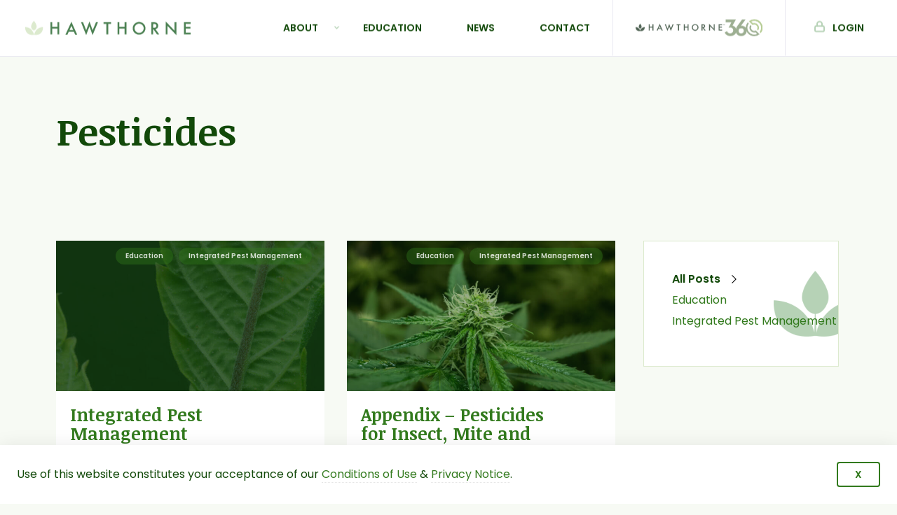

--- FILE ---
content_type: text/html; charset=UTF-8
request_url: https://www.hawthorne-gardening.com/tag/pesticides/
body_size: 19642
content:
<!doctype html> <!--[if IE 6]><html class="ie ie6" lang="en-US"><![endif]--> <!--[if IE 7]><html class="ie ie7" lang="en-US"><![endif]--> <!--[if IE 8]><html class="ie ie8" lang="en-US"><![endif]--> <!--[if IE 9]><html class="ie ie9" lang="en-US"><![endif]--> <!-- IE 10 and 11 do not support conditionals -- see css -ms-high-contrast instead --> <!--[if !(IE 6) | !(IE 7) | !(IE 8) | !(IE 9) ]><!--><html lang="en-US"><!--<![endif]--><head><meta charset="UTF-8"><meta name="viewport" content="width=device-width, initial-scale=1"/><link rel="profile" href="https://gmpg.org/xfn/11"><link rel='stylesheet' id='preloader-css' href='https://www.hawthorne-gardening.com/wp-content/cache/autoptimize/css/autoptimize_single_e2dc99f837129f455207aaed81db381c.css' type='text/css' media='all' /> <!-- Sitewide options: Fonts --><link media="all" href="https://www.hawthorne-gardening.com/wp-content/cache/autoptimize/css/autoptimize_a9fc814b794d6831b083af3744348b27.css" rel="stylesheet"><title>Pesticides &#x2d; Hawthorne Gardening Co.</title><meta name="robots" content="max-snippet:-1,max-image-preview:standard,max-video-preview:-1" /><link rel="canonical" href="https://www.hawthorne-gardening.com/tag/pesticides/" /><meta property="og:type" content="website" /><meta property="og:locale" content="en_US" /><meta property="og:site_name" content="Hawthorne Gardening Co." /><meta property="og:title" content="Pesticides &#x2d; Hawthorne Gardening Co." /><meta property="og:url" content="https://www.hawthorne-gardening.com/tag/pesticides/" /><meta property="og:image" content="https://www.hawthorne-gardening.com/wp-content/uploads/cropped-favicon-512px.png" /><meta property="og:image:width" content="512" /><meta property="og:image:height" content="512" /><meta property="og:image:alt" content="cropped-favicon-512px" /><meta name="twitter:card" content="summary_large_image" /><meta name="twitter:title" content="Pesticides &#x2d; Hawthorne Gardening Co." /><meta name="twitter:image" content="https://www.hawthorne-gardening.com/wp-content/uploads/cropped-favicon-512px.png" /><meta name="twitter:image:alt" content="cropped-favicon-512px" /> <script type="application/ld+json">{"@context":"https://schema.org","@graph":[{"@type":"WebSite","@id":"https://www.hawthorne-gardening.com/#/schema/WebSite","url":"https://www.hawthorne-gardening.com/","name":"Hawthorne Gardening Co.","inLanguage":"en-US","potentialAction":{"@type":"SearchAction","target":{"@type":"EntryPoint","urlTemplate":"https://www.hawthorne-gardening.com/search/{search_term_string}/"},"query-input":"required name=search_term_string"},"publisher":{"@type":"Organization","@id":"https://www.hawthorne-gardening.com/#/schema/Organization","name":"Hawthorne Gardening Co.","url":"https://www.hawthorne-gardening.com/","logo":{"@type":"ImageObject","url":"https://www.hawthorne-gardening.com/wp-content/uploads/cropped-favicon-512px.png","contentUrl":"https://www.hawthorne-gardening.com/wp-content/uploads/cropped-favicon-512px.png","width":512,"height":512,"inLanguage":"en-US","caption":"cropped-favicon-512px"}}},{"@type":"CollectionPage","@id":"https://www.hawthorne-gardening.com/tag/pesticides/","url":"https://www.hawthorne-gardening.com/tag/pesticides/","name":"Pesticides &#x2d; Hawthorne Gardening Co.","inLanguage":"en-US","isPartOf":{"@id":"https://www.hawthorne-gardening.com/#/schema/WebSite"},"breadcrumb":{"@type":"BreadcrumbList","@id":"https://www.hawthorne-gardening.com/#/schema/BreadcrumbList","itemListElement":[{"@type":"ListItem","position":1,"item":"https://www.hawthorne-gardening.com/","name":"Hawthorne Gardening Co."},{"@type":"ListItem","position":2,"name":"Pesticides"}]}}]}</script> <link rel='dns-prefetch' href='//js.hs-scripts.com' /><link rel='dns-prefetch' href='//fonts.googleapis.com' /><link rel="alternate" type="application/rss+xml" title="Hawthorne Gardening Co. &raquo; Pesticides Tag Feed" href="https://www.hawthorne-gardening.com/tag/pesticides/feed/" /><link rel='stylesheet' id='google-fonts-css' href='https://fonts.googleapis.com/css2?family=Noticia+Text:wght@700&#038;family=Poppins:wght@400;500;600&#038;display=swap' type='text/css' media='all' /> <script type="text/javascript" src="https://www.hawthorne-gardening.com/wp-includes/js/jquery/jquery.min.js?ver=3.7.1" id="jquery-core-js"></script> <link rel="https://api.w.org/" href="https://www.hawthorne-gardening.com/wp-json/" /><link rel="alternate" type="application/json" href="https://www.hawthorne-gardening.com/wp-json/wp/v2/tags/60" /><link rel="EditURI" type="application/rsd+xml" title="RSD" href="https://www.hawthorne-gardening.com/xmlrpc.php?rsd" /> <!-- DO NOT COPY THIS SNIPPET! Start of Page Analytics Tracking for HubSpot WordPress plugin v11.2.0--> <script class="hsq-set-content-id" data-content-id="listing-page">var _hsq = _hsq || [];
				_hsq.push(["setContentType", "listing-page"]);</script> <!-- DO NOT COPY THIS SNIPPET! End of Page Analytics Tracking for HubSpot WordPress plugin --><link rel="icon" href="https://www.hawthorne-gardening.com/wp-content/uploads/cropped-favicon-512px-100x100.png" sizes="32x32" /><link rel="icon" href="https://www.hawthorne-gardening.com/wp-content/uploads/cropped-favicon-512px-200x200.png" sizes="192x192" /><link rel="apple-touch-icon" href="https://www.hawthorne-gardening.com/wp-content/uploads/cropped-favicon-512px-200x200.png" /><meta name="msapplication-TileImage" content="https://www.hawthorne-gardening.com/wp-content/uploads/cropped-favicon-512px-300x300.png" /> <script src="https://www.hawthorne-gardening.com/wp-content/cache/autoptimize/js/autoptimize_single_e088de6d60511794bccd825412024740.js"></script> <!-- Sitewide options: Scripts header --></head><body class="archive tag tag-pesticides tag-60 wp-embed-responsive wp-featherlight-captions education integrated-pest-management resource-integrated-pest-management parent lede_none"> <!-- Sitewide options: Scripts body --><!-- Google Tag Manager (noscript) --> <noscript><iframe src="https://www.googletagmanager.com/ns.html?id=GTM-TKVMQ6H" height="0" width="0" style="display:none;visibility:hidden"></iframe></noscript> <!-- End Google Tag Manager (noscript) --><div id="page" class="site"><div id="preloader"><div id="status"><svg aria-hidden="true" focusable="false" role="presentation" class="logo loading" viewBox="0 0 65 52" fill="none" xmlns="http://www.w3.org/2000/svg"> <g class="mark"> <path class="icon-path leaf top" d="M22.4905 24.2969C24.5142 30.5942 28.499 33.7872 32.211 34C35.9384 33.8127 40.0266 30.6172 42.0528 24.2982C45.1889 14.5396 32.2608 0 32.2608 0C32.2608 0 19.3571 14.5396 22.4905 24.2969Z" fill="#124909" /> <path class="icon-path leaf left" d="M22.3226 32.0694C28.6624 38.5885 30.5287 47.6433 31.1252 51.0636C28.9619 51.4631 17.2819 53.187 8.44985 45.6004C-1.31787 37.2047 0.182932 22.9009 0.182932 22.9009C0.182932 22.9009 13.1219 22.619 22.3226 32.0694Z" fill="#124909" /> <path class="icon-path leaf right" d="M41.7026 32.0694C35.3627 38.5885 33.4965 47.6433 32.9 51.0636C35.0632 51.4631 46.7433 53.187 55.5753 45.6004C65.343 37.2047 63.8422 22.9009 63.8422 22.9009C63.8422 22.9009 50.9033 22.619 41.7026 32.0694Z" fill="#124909" /> </g> </svg></div></div> <a class="skip-link screen-reader-text" href="#main">Skip to content</a><header id="masthead" class="site-header"><div class="nav-main"><div class="nav-inside center-y"><div class="site-branding"> <a class="link-logo" href="https://www.hawthorne-gardening.com" title="Back to Hawthorne Gardening Co. homepage" aria-label="Back to Hawthorne Gardening Co. homepage"> <svg aria-hidden="true" focusable="false" role="presentation" class="logo" width="420" height="37" viewBox="0 0 420 37" fill="none" xmlns="http://www.w3.org/2000/svg"> <g class="wordmark"> <path class="icon-path green h" d="M68.4874 15.6163H81.8713V3.49524H86.4971V34.4987H81.8713V20.0212H68.4874V34.4987H63.8616V3.49524H68.4874V15.6163Z" fill="#4C8153" /> <path class="icon-path green a" d="M123.75 27.9374H110.459L107.005 35.4688H101.963L117.243 2.54016L132.061 35.4842H127.004L123.75 27.9374ZM121.869 23.548L117.243 12.9979L112.432 23.548H121.869Z" fill="#4C8153" /> <path class="icon-path green w" d="M146.663 3.2486L154.743 23.9792L163.192 1.75464L171.21 23.9792L179.845 3.2486H184.934L171.056 36.2235L163.084 14.2608L154.773 36.2389L141.575 3.2486H146.663Z" fill="#4C8153" /> <path class="icon-path green t" d="M210.73 7.8847V34.4987H206.104V7.8847H198.965V3.49524H217.9V7.8847H210.73Z" fill="#4C8153" /> <path class="icon-path green h" d="M239.055 15.6163H252.454V3.49524H257.08V34.4987H252.454V20.0212H239.055V34.4987H234.429V3.49524H239.055V15.6163Z" fill="#4C8153" /> <path class="icon-path green o" d="M272.977 18.8658C272.953 16.7606 273.368 14.6734 274.196 12.7375C275.024 10.8016 276.248 9.05957 277.788 7.62262C279.291 6.11679 281.084 4.93095 283.058 4.13679C285.032 3.34262 287.148 2.95663 289.276 3.00214C291.395 2.97181 293.498 3.37572 295.456 4.18896C297.413 5.00219 299.182 6.20749 300.655 7.73044C302.166 9.1969 303.363 10.9556 304.172 12.8992C304.98 14.8428 305.384 16.9306 305.358 19.0352C305.392 21.1548 304.985 23.2584 304.162 25.2125C303.339 27.1666 302.119 28.9284 300.578 30.3862C297.606 33.2949 293.639 34.9671 289.479 35.0644C285.32 35.1616 281.279 33.6766 278.174 30.9099C276.466 29.4143 275.113 27.5572 274.215 25.4737C273.316 23.3903 272.893 21.1329 272.977 18.8658V18.8658ZM277.696 18.8658C277.647 20.4359 277.929 21.9988 278.524 23.4529C279.119 24.907 280.013 26.2198 281.15 27.3059C283.298 29.4484 286.209 30.6517 289.245 30.6517C292.28 30.6517 295.192 29.4484 297.34 27.3059C298.433 26.2211 299.294 24.9261 299.872 23.4992C300.45 22.0724 300.732 20.5433 300.701 19.0044C300.739 17.4687 300.465 15.9414 299.895 14.5146C299.325 13.0877 298.472 11.7911 297.386 10.7029C295.216 8.54354 292.277 7.33111 289.214 7.33111C286.151 7.33111 283.212 8.54354 281.042 10.7029C279.934 11.7611 279.056 13.0364 278.465 14.4489C277.873 15.8615 277.58 17.381 277.603 18.912L277.696 18.8658Z" fill="#4C8153" /> <path class="icon-path green r" d="M330.8 21.2841L340.406 34.4987H334.654L325.804 21.8078H324.956V34.4987H320.33V3.49524H325.819C329.931 3.49524 332.892 4.26532 334.701 5.80548C335.699 6.62439 336.496 7.6611 337.031 8.8359C337.566 10.0107 337.823 11.2923 337.785 12.5822C337.833 14.6345 337.162 16.6391 335.888 18.25C334.616 19.8439 332.808 20.9221 330.8 21.2841V21.2841ZM324.971 17.7263H326.513C330.954 17.7263 333.174 16.0322 333.174 12.6438C333.174 9.47107 331.015 7.8847 326.698 7.8847H325.033L324.971 17.7263Z" fill="#4C8153" /> <path class="icon-path green n" d="M356.596 34.6064V1.49292L379.231 25.1498V3.58754H383.857V36.4238L361.283 12.9055V34.6064H356.596Z" fill="#4C8153" /> <path class="icon-path green e" d="M420 7.8847H407.556V15.3391H419.63V19.7439H407.556V30.0938H420V34.4987H402.869V3.49524H420V7.8847Z" fill="#4C8153" /> </g> <g class="mark"> <path class="icon-path green light leaf top" d="M15.3343 17.1507C16.7134 21.5959 19.429 23.8498 21.9587 24C24.4988 23.8678 27.2849 21.6121 28.6657 17.1516C30.8029 10.2633 21.9926 0 21.9926 0C21.9926 0 13.1989 10.2633 15.3343 17.1507Z" fill="#B6D2B6" /> <path class="icon-path green light leaf left" d="M15.7581 22.4091C20.2537 26.9656 21.577 33.2945 22 35.6852C20.4661 35.9644 12.1837 37.1694 5.92089 31.8667C-1.00542 25.9984 0.0588055 16.0006 0.0588055 16.0006C0.0588055 16.0006 9.23383 15.8036 15.7581 22.4091Z" fill="#B6D2B6" /> <path class="icon-path green light leaf right" d="M29.2419 22.4091C24.7463 26.9656 23.423 33.2945 23 35.6852C24.5339 35.9644 32.8163 37.1694 39.0791 31.8667C46.0054 25.9984 44.9412 16.0006 44.9412 16.0006C44.9412 16.0006 35.7662 15.8036 29.2419 22.4091Z" fill="#B6D2B6" /> <path class="icon-path green light stem" d="M22.25 23L22 35H23C22.8806 29.5863 22.8207 25.7158 22.75 23H22.25Z" fill="#B6D2B6" /> </g> </svg> </a></div><nav class="main-navigation"><ul id="menu-main-menu" class="menu main"><li id="nav-menu-item-722" class="menu-item-layout-text main-menu-item  menu-item-even menu-item-depth-0 menu-item menu-item-type-post_type menu-item-object-page menu-item-has-children subnav-true flex-row"><a title="Navigate to About" href="https://www.hawthorne-gardening.com/about/" class="menu-link main-menu-link parent-menu-link" aria-haspopup="true" aria-expanded="false">About</a><ul class="sub-menu menu-odd  menu-depth-1"><li class="back"><button class="ui menu-back"></button></li><li id="nav-menu-item-7507" class="menu-item-layout-promo sub-menu-item  menu-item-odd menu-item-depth-1 menu-item menu-item-type-post_type menu-item-object-page subnav-false"><a title="Navigate to About" href="https://www.hawthorne-gardening.com/about/" class="menu-link sub-menu-link"><picture> <source media="(min-width: 1440px)" data-srcset="https://www.hawthorne-gardening.com/wp-content/uploads/0728175800075.jpg"> <source media="(min-width: 1024px)" data-srcset="https://www.hawthorne-gardening.com/wp-content/uploads/0728175800075.jpg"> <source media="(min-width: 768px)" data-srcset="https://www.hawthorne-gardening.com/wp-content/uploads/0728175800075-480x320.jpg"> <img class="lazy" data-src="https://www.hawthorne-gardening.com/wp-content/uploads/0728175800075.jpg" alt="Homepage v3"> </picture><span class="overlay" role="none"></span><span class="promo-text"><span class="promo-headline">About</span></span><span class="link-text">About</span></a></li><li id="nav-menu-item-1064" class="menu-item-layout-promo sub-menu-item  menu-item-odd menu-item-depth-1 menu-item menu-item-type-post_type menu-item-object-page subnav-false"><a title="Navigate to Brands" href="https://www.hawthorne-gardening.com/about/brands/" class="menu-link sub-menu-link"><picture> <source media="(min-width: 1440px)" data-srcset="https://www.hawthorne-gardening.com/wp-content/uploads/backgrounds_starters-shutterstock_1097749598-no-overlay-1600px.jpg"> <source media="(min-width: 1024px)" data-srcset="https://www.hawthorne-gardening.com/wp-content/uploads/backgrounds_starters-shutterstock_1097749598-no-overlay-1600px.jpg"> <source media="(min-width: 768px)" data-srcset="https://www.hawthorne-gardening.com/wp-content/uploads/backgrounds_starters-shutterstock_1097749598-no-overlay-1600px-480x360.jpg"> <img class="lazy" data-src="https://www.hawthorne-gardening.com/wp-content/uploads/backgrounds_starters-shutterstock_1097749598-no-overlay-1600px.jpg" alt=""> </picture><span class="overlay" role="none"></span><span class="promo-text"><span class="promo-headline">Brands</span></span><span class="link-text">Brands</span></a></li><li id="nav-menu-item-5926" class="menu-item-layout-promo sub-menu-item  menu-item-odd menu-item-depth-1 menu-item menu-item-type-post_type menu-item-object-page subnav-false"><a title="Navigate to Our philosophy" href="https://www.hawthorne-gardening.com/about/our-philosophy/" class="menu-link sub-menu-link"><picture> <source media="(min-width: 1440px)" data-srcset="https://www.hawthorne-gardening.com/wp-content/uploads/backgrounds_istock-1221600124-no-overlay-1600px.jpg"> <source media="(min-width: 1024px)" data-srcset="https://www.hawthorne-gardening.com/wp-content/uploads/backgrounds_istock-1221600124-no-overlay-1600px.jpg"> <source media="(min-width: 768px)" data-srcset="https://www.hawthorne-gardening.com/wp-content/uploads/backgrounds_istock-1221600124-no-overlay-1600px-480x360.jpg"> <img class="lazy" data-src="https://www.hawthorne-gardening.com/wp-content/uploads/backgrounds_istock-1221600124-no-overlay-1600px.jpg" alt=""> </picture><span class="overlay" role="none"></span><span class="promo-text"><span class="promo-headline">Our philosophy</span></span><span class="link-text">Our philosophy</span></a></li><li id="nav-menu-item-5492" class="menu-item-layout-promo sub-menu-item  menu-item-odd menu-item-depth-1 menu-item menu-item-type-post_type menu-item-object-page subnav-false"><a title="Navigate to Giving Back" href="https://www.hawthorne-gardening.com/about/giving-back/" class="menu-link sub-menu-link"><picture> <source media="(min-width: 1440px)" data-srcset="https://www.hawthorne-gardening.com/wp-content/uploads/hands-veggies-web.jpg"> <source media="(min-width: 1024px)" data-srcset="https://www.hawthorne-gardening.com/wp-content/uploads/hands-veggies-web.jpg"> <source media="(min-width: 768px)" data-srcset="https://www.hawthorne-gardening.com/wp-content/uploads/hands-veggies-web-480x320.jpg"> <img class="lazy" data-src="https://www.hawthorne-gardening.com/wp-content/uploads/hands-veggies-web.jpg" alt="Indoor Garden to Classroom with Gro More Good"> </picture><span class="overlay" role="none"></span><span class="promo-text"><span class="promo-headline">Giving Back</span></span><span class="link-text">Giving Back</span></a></li><li id="nav-menu-item-22845" class="menu-item-layout-promo sub-menu-item  menu-item-odd menu-item-depth-1 menu-item menu-item-type-post_type menu-item-object-page subnav-false"><a title="Navigate to Social Justice Fund" href="https://www.hawthorne-gardening.com/hawthorne-360/advocacy-equity/" class="menu-link sub-menu-link"><picture> <source media="(min-width: 1440px)" data-srcset="https://www.hawthorne-gardening.com/wp-content/uploads/justice-iStock-908570654-scaled.jpg"> <source media="(min-width: 1024px)" data-srcset="https://www.hawthorne-gardening.com/wp-content/uploads/justice-iStock-908570654-scaled.jpg"> <source media="(min-width: 768px)" data-srcset="https://www.hawthorne-gardening.com/wp-content/uploads/justice-iStock-908570654-480x320.jpg"> <img class="lazy" data-src="https://www.hawthorne-gardening.com/wp-content/uploads/justice-iStock-908570654-scaled.jpg" alt="California felony marijuana arrests down 74% in 2017 following legalization"> </picture><span class="overlay" role="none"></span><span class="promo-text"><span class="promo-headline">Social Justice Fund</span></span><span class="link-text">Social Justice Fund</span></a></li></ul></li><li id="nav-menu-item-17144" class="menu-item-layout-text main-menu-item  menu-item-even menu-item-depth-0 menu-item menu-item-type-post_type_archive menu-item-object-resource subnav-false"><a title="Navigate to Education" href="https://www.hawthorne-gardening.com/education/" class="menu-link main-menu-link">Education</a></li><li id="nav-menu-item-796" class="menu-item-layout-text main-menu-item  menu-item-even menu-item-depth-0 menu-item menu-item-type-post_type menu-item-object-page subnav-false"><a title="Navigate to News" href="https://www.hawthorne-gardening.com/news/" class="menu-link main-menu-link">News</a></li><li id="nav-menu-item-5489" class="menu-item-layout-text main-menu-item  menu-item-even menu-item-depth-0 menu-item menu-item-type-post_type menu-item-object-page subnav-false"><a title="Navigate to Contact" href="https://www.hawthorne-gardening.com/contact/" class="menu-link main-menu-link">Contact</a></li><li id="nav-menu-item-19872" class="menu-item-layout-image main-menu-item  menu-item-even menu-item-depth-0 menu-item menu-item-type-post_type menu-item-object-page subnav-false"><a title="Navigate to Hawthorne 360" href="https://www.hawthorne-gardening.com/hawthorne-360/" class="menu-link main-menu-link"><picture> <source media="(min-width: 1440px)" data-srcset="https://www.hawthorne-gardening.com/wp-content/uploads/Hawthorne-360_logo-inline-color.svg"> <source media="(min-width: 1024px)" data-srcset="https://www.hawthorne-gardening.com/wp-content/uploads/Hawthorne-360_logo-inline-color.svg"> <source media="(min-width: 768px)" data-srcset="https://www.hawthorne-gardening.com/wp-content/uploads/Hawthorne-360_logo-inline-color.svg"> <img class="lazy" src="https://www.hawthorne-gardening.com/wp-content/uploads/placeholder-white-1600x1600px.jpg" data-src="https://www.hawthorne-gardening.com/wp-content/uploads/Hawthorne-360_logo-inline-color.svg" alt=""> </picture><span class="link-text">Hawthorne 360</span></a></li><li id="nav-menu-item-799" class="menu-item-layout-text main-menu-item  menu-item-even menu-item-depth-0 login menu-item menu-item-type-custom menu-item-object-custom subnav-false"><a title="Navigate to Login" target="_blank" href="https://www.hawthornegc.com/account/login?__hstc=207333516.6eadb5d87ae860fb8037677dd03be0ab.1588922955074.1589270868196.1589275702540.7&amp;__hssc=207333516.4.1589275702540&amp;__hsfp=549069977" class="menu-link main-menu-link">Login</a></li></ul></nav><nav class="nav-ui search"> <!-- via https://codepen.io/ahmadbassamemran/pen/VQwPGr --><div class="ui hamburger mobile"> <span></span> <span></span> <span></span></div></nav></div></div></header><!-- #masthead --><div id="drawer-nav" class="drawer nav"><div class="drawer-scroller"><nav class="main-navigation"><ul id="menu-main-menu-1" class="menu main"><li id="nav-menu-item-722" class="menu-item-layout-text main-menu-item  menu-item-even menu-item-depth-0 menu-item menu-item-type-post_type menu-item-object-page menu-item-has-children subnav-true flex-row"><a title="Navigate to About" href="https://www.hawthorne-gardening.com/about/" class="menu-link main-menu-link parent-menu-link" aria-haspopup="true" aria-expanded="false">About</a><ul class="sub-menu menu-odd  menu-depth-1"><li class="back"><button class="ui menu-back"></button></li><li id="nav-menu-item-7507" class="menu-item-layout-promo sub-menu-item  menu-item-odd menu-item-depth-1 menu-item menu-item-type-post_type menu-item-object-page subnav-false"><a title="Navigate to About" href="https://www.hawthorne-gardening.com/about/" class="menu-link sub-menu-link"><picture> <source media="(min-width: 1440px)" data-srcset="https://www.hawthorne-gardening.com/wp-content/uploads/0728175800075.jpg"> <source media="(min-width: 1024px)" data-srcset="https://www.hawthorne-gardening.com/wp-content/uploads/0728175800075.jpg"> <source media="(min-width: 768px)" data-srcset="https://www.hawthorne-gardening.com/wp-content/uploads/0728175800075-480x320.jpg"> <img class="lazy" data-src="https://www.hawthorne-gardening.com/wp-content/uploads/0728175800075.jpg" alt="Homepage v3"> </picture><span class="overlay" role="none"></span><span class="promo-text"><span class="promo-headline">About</span></span><span class="link-text">About</span></a></li><li id="nav-menu-item-1064" class="menu-item-layout-promo sub-menu-item  menu-item-odd menu-item-depth-1 menu-item menu-item-type-post_type menu-item-object-page subnav-false"><a title="Navigate to Brands" href="https://www.hawthorne-gardening.com/about/brands/" class="menu-link sub-menu-link"><picture> <source media="(min-width: 1440px)" data-srcset="https://www.hawthorne-gardening.com/wp-content/uploads/backgrounds_starters-shutterstock_1097749598-no-overlay-1600px.jpg"> <source media="(min-width: 1024px)" data-srcset="https://www.hawthorne-gardening.com/wp-content/uploads/backgrounds_starters-shutterstock_1097749598-no-overlay-1600px.jpg"> <source media="(min-width: 768px)" data-srcset="https://www.hawthorne-gardening.com/wp-content/uploads/backgrounds_starters-shutterstock_1097749598-no-overlay-1600px-480x360.jpg"> <img class="lazy" data-src="https://www.hawthorne-gardening.com/wp-content/uploads/backgrounds_starters-shutterstock_1097749598-no-overlay-1600px.jpg" alt=""> </picture><span class="overlay" role="none"></span><span class="promo-text"><span class="promo-headline">Brands</span></span><span class="link-text">Brands</span></a></li><li id="nav-menu-item-5926" class="menu-item-layout-promo sub-menu-item  menu-item-odd menu-item-depth-1 menu-item menu-item-type-post_type menu-item-object-page subnav-false"><a title="Navigate to Our philosophy" href="https://www.hawthorne-gardening.com/about/our-philosophy/" class="menu-link sub-menu-link"><picture> <source media="(min-width: 1440px)" data-srcset="https://www.hawthorne-gardening.com/wp-content/uploads/backgrounds_istock-1221600124-no-overlay-1600px.jpg"> <source media="(min-width: 1024px)" data-srcset="https://www.hawthorne-gardening.com/wp-content/uploads/backgrounds_istock-1221600124-no-overlay-1600px.jpg"> <source media="(min-width: 768px)" data-srcset="https://www.hawthorne-gardening.com/wp-content/uploads/backgrounds_istock-1221600124-no-overlay-1600px-480x360.jpg"> <img class="lazy" data-src="https://www.hawthorne-gardening.com/wp-content/uploads/backgrounds_istock-1221600124-no-overlay-1600px.jpg" alt=""> </picture><span class="overlay" role="none"></span><span class="promo-text"><span class="promo-headline">Our philosophy</span></span><span class="link-text">Our philosophy</span></a></li><li id="nav-menu-item-5492" class="menu-item-layout-promo sub-menu-item  menu-item-odd menu-item-depth-1 menu-item menu-item-type-post_type menu-item-object-page subnav-false"><a title="Navigate to Giving Back" href="https://www.hawthorne-gardening.com/about/giving-back/" class="menu-link sub-menu-link"><picture> <source media="(min-width: 1440px)" data-srcset="https://www.hawthorne-gardening.com/wp-content/uploads/hands-veggies-web.jpg"> <source media="(min-width: 1024px)" data-srcset="https://www.hawthorne-gardening.com/wp-content/uploads/hands-veggies-web.jpg"> <source media="(min-width: 768px)" data-srcset="https://www.hawthorne-gardening.com/wp-content/uploads/hands-veggies-web-480x320.jpg"> <img class="lazy" data-src="https://www.hawthorne-gardening.com/wp-content/uploads/hands-veggies-web.jpg" alt="Indoor Garden to Classroom with Gro More Good"> </picture><span class="overlay" role="none"></span><span class="promo-text"><span class="promo-headline">Giving Back</span></span><span class="link-text">Giving Back</span></a></li><li id="nav-menu-item-22845" class="menu-item-layout-promo sub-menu-item  menu-item-odd menu-item-depth-1 menu-item menu-item-type-post_type menu-item-object-page subnav-false"><a title="Navigate to Social Justice Fund" href="https://www.hawthorne-gardening.com/hawthorne-360/advocacy-equity/" class="menu-link sub-menu-link"><picture> <source media="(min-width: 1440px)" data-srcset="https://www.hawthorne-gardening.com/wp-content/uploads/justice-iStock-908570654-scaled.jpg"> <source media="(min-width: 1024px)" data-srcset="https://www.hawthorne-gardening.com/wp-content/uploads/justice-iStock-908570654-scaled.jpg"> <source media="(min-width: 768px)" data-srcset="https://www.hawthorne-gardening.com/wp-content/uploads/justice-iStock-908570654-480x320.jpg"> <img class="lazy" data-src="https://www.hawthorne-gardening.com/wp-content/uploads/justice-iStock-908570654-scaled.jpg" alt="California felony marijuana arrests down 74% in 2017 following legalization"> </picture><span class="overlay" role="none"></span><span class="promo-text"><span class="promo-headline">Social Justice Fund</span></span><span class="link-text">Social Justice Fund</span></a></li></ul></li><li id="nav-menu-item-17144" class="menu-item-layout-text main-menu-item  menu-item-even menu-item-depth-0 menu-item menu-item-type-post_type_archive menu-item-object-resource subnav-false"><a title="Navigate to Education" href="https://www.hawthorne-gardening.com/education/" class="menu-link main-menu-link">Education</a></li><li id="nav-menu-item-796" class="menu-item-layout-text main-menu-item  menu-item-even menu-item-depth-0 menu-item menu-item-type-post_type menu-item-object-page subnav-false"><a title="Navigate to News" href="https://www.hawthorne-gardening.com/news/" class="menu-link main-menu-link">News</a></li><li id="nav-menu-item-5489" class="menu-item-layout-text main-menu-item  menu-item-even menu-item-depth-0 menu-item menu-item-type-post_type menu-item-object-page subnav-false"><a title="Navigate to Contact" href="https://www.hawthorne-gardening.com/contact/" class="menu-link main-menu-link">Contact</a></li><li id="nav-menu-item-19872" class="menu-item-layout-image main-menu-item  menu-item-even menu-item-depth-0 menu-item menu-item-type-post_type menu-item-object-page subnav-false"><a title="Navigate to Hawthorne 360" href="https://www.hawthorne-gardening.com/hawthorne-360/" class="menu-link main-menu-link"><picture> <source media="(min-width: 1440px)" data-srcset="https://www.hawthorne-gardening.com/wp-content/uploads/Hawthorne-360_logo-inline-color.svg"> <source media="(min-width: 1024px)" data-srcset="https://www.hawthorne-gardening.com/wp-content/uploads/Hawthorne-360_logo-inline-color.svg"> <source media="(min-width: 768px)" data-srcset="https://www.hawthorne-gardening.com/wp-content/uploads/Hawthorne-360_logo-inline-color.svg"> <img class="lazy" src="https://www.hawthorne-gardening.com/wp-content/uploads/placeholder-white-1600x1600px.jpg" data-src="https://www.hawthorne-gardening.com/wp-content/uploads/Hawthorne-360_logo-inline-color.svg" alt=""> </picture><span class="link-text">Hawthorne 360</span></a></li><li id="nav-menu-item-799" class="menu-item-layout-text main-menu-item  menu-item-even menu-item-depth-0 login menu-item menu-item-type-custom menu-item-object-custom subnav-false"><a title="Navigate to Login" target="_blank" href="https://www.hawthornegc.com/account/login?__hstc=207333516.6eadb5d87ae860fb8037677dd03be0ab.1588922955074.1589270868196.1589275702540.7&amp;__hssc=207333516.4.1589275702540&amp;__hsfp=549069977" class="menu-link main-menu-link">Login</a></li></ul></nav><ul class="nav-social"><li> <a href="https://www.facebook.com/HawthorneGC" target="_blank" class="icon social facebook" title="Find us on Facebook" rel="noreferrer"> <svg aria-hidden="true" focusable="false" role="presentation" version="1.1" id="Capa_1" xmlns="http://www.w3.org/2000/svg" xmlns:xlink="http://www.w3.org/1999/xlink" x="0px" y="0px"
 viewBox="0 0 430.1 430.1" style="enable-background:new 0 0 430.1 430.1;" xml:space="preserve"> <path class="icon-path" d="M244.1,423.6V231.7h64.4l9.6-74.8h-74v-47.7c0-21.7,6-36.3,37.1-36.3h39.6v-67C301.6,4,282.2,3,262.9,3
 c-57.1,0-96.1,34.8-96.1,98.8V157h-64.6v74.8h64.6v191.8H244.1z"/> </svg> <span class="account">https://www.facebook.com/HawthorneGC</span><span class="cta">Find us on Facebook</span> </a></li><li> <a href="https://twitter.com/hawthornegc" target="_blank" class="icon social twitter" title="Find us on Twitter" rel="noreferrer"> <svg aria-hidden="true" focusable="false" role="presentation" xmlns="http://www.w3.org/2000/svg" viewBox="0 0 612 612"> <path class="icon-path"
 d="M612,116.3a252.46,252.46,0,0,1-72.1,19.8,126.26,126.26,0,0,0,55.2-69.4,253.59,253.59,0,0,1-79.8,30.5A125.58,125.58,0,0,0,298.1,183a123,123,0,0,0,3.3,28.6C197.1,206.4,104.6,156.4,42.6,80.4A125.7,125.7,0,0,0,81.4,248a124.85,124.85,0,0,1-56.9-15.8v1.6A125.64,125.64,0,0,0,125.2,356.9a128.35,128.35,0,0,1-33.1,4.4A122.64,122.64,0,0,1,68.5,359a125.63,125.63,0,0,0,117.3,87.2A251.54,251.54,0,0,1,29.9,499.9,268.27,268.27,0,0,1,0,498.2a354.69,354.69,0,0,0,192.4,56.5c230.9,0,357.2-191.3,357.2-357.2l-.4-16.3A253.22,253.22,0,0,0,612,116.3Z"/> </svg><span class="account">hawthornegc</span> <span class="cta"> Follow us on twitter</span> </a></li><li> <a href="https://www.instagram.com/hawthornegardening" target="_blank" class="icon social instagram" title="Find us on Instagram" rel="noreferrer"> <svg aria-hidden="true" focusable="false" role="presentation" xmlns="http://www.w3.org/2000/svg" xmlns:xlink="http://www.w3.org/1999/xlink" x="0px" y="0px" viewBox="0 0 1000 1000" style="enable-background:new 0 0 1000 1000;" xml:space="preserve"><path class="icon-path" d="M77.4,499.7c0-52.2-1-104.4,0.3-156.5c1-40.5,1-81.5,11.2-121.3c18.8-72.7,65.2-117.5,138.3-133.7 c23.8-5.2,48-8.1,72.4-8.7c92.6-1.7,185.4-2.2,278.1-2.7c30.8-0.2,61.6,0.3,92.3,1.4c34,1.2,68.1,1.7,101.6,9.4 c35.5,8.2,67.4,23.2,93.3,49.6c25.4,25.9,39.8,57.2,47.5,92.1c6.2,28.4,8.2,57.2,8.5,86c0.9,84.2,1.5,168.3,1.9,252.5 c0.2,29.6,0.7,59.3-0.7,88.9c-1.7,37.5-1.2,75.2-9.4,112.2c-15.1,69-54.3,116.5-122.5,138.3c-25.6,8.2-52,11.5-78.7,12.8 c-117.8,5.6-235.6,2.2-353.5,2.6c-30.7,0.1-61.5-1.5-92.1-4.3c-38.9-3.6-76.4-12.9-108.7-36.4c-32.9-23.9-54.5-55.7-65.7-94.8 c-7.7-26.7-10.9-54.1-11.8-81.8c-1-29.6-2-59.2-2.3-88.8C77,577.4,77.3,538.6,77.4,499.7L77.4,499.7z M233.6,499.9 c-1.1,142.8,114,263.6,260.4,266.7c150.5,3.1,269.3-116.5,272.2-260.6c3.1-148.2-115-269.2-260.8-272.1 C355.1,230.9,232.9,352.8,233.6,499.9z M838.8,224.2c0-34.9-27.4-62.7-61.9-62.8c-35.5-0.1-63.7,27.8-63.5,62.8 c0.4,34.6,28.9,62.4,63.5,61.9C810.9,285.7,838.3,258.2,838.8,224.2z"></path><path class="icon-path" d="M671.7,500.6c0,95.4-77.5,171.5-174.4,171.5c-92.8,0-169.1-78.2-169.1-173.2c0-94.6,77.8-170.5,174.8-170.5 C595,328.4,671.7,406.8,671.7,500.6z"></path></svg> <span class="account">hawthornegardening</span> <span class="cta"> Find us on Instagram</span> </a></li><li> <a href="https://www.youtube.com/user/sunlightsupply" target="_blank" class="icon social youtube" title="Find us on YouTube" rel="noreferrer"> <svg aria-hidden="true" focusable="false" role="presentation" xmlns="http://www.w3.org/2000/svg" viewBox="0 0 500 350"><g><path class="icon-path" d="M500,74.8A74.79,74.79,0,0,0,425.3,0H74.7A74.79,74.79,0,0,0,0,74.8V275.3A74.77,74.77,0,0,0,74.7,350H425.3A74.73,74.73,0,0,0,500,275.2ZM200,259.6V71.3l142.8,94.2Z"/></g></svg><span class="account">https://www.youtube.com/user/sunlightsupply</span><span class="cta">Subscribe to our YouTube channel</span> </a></li><li> <a href="https://www.linkedin.com/company/the-hawthorne-gardening-company" target="_blank" class="icon social linkedin" title="Find us on LinkedIn" rel="noreferrer"> <svg aria-hidden="true" focusable="false" role="presentation" xmlns="http://www.w3.org/2000/svg" viewBox="0 0 430.1 430.1"> <path class="icon-path"
 d="M430.1,261.5v159H337.9V272.2c0-37.3-13.3-62.7-46.7-62.7-25.5,0-40.6,17.1-47.3,33.7-2.4,5.9-3.1,14.2-3.1,22.5V420.6H148.6s1.2-251.3,0-277.3h92.2v39.3l-.6.9h.6v-.9c12.3-18.9,34.1-45.8,83.1-45.8C384.6,136.7,430.1,176.4,430.1,261.5ZM52.2,9.6C20.6,9.6,0,30.3,0,57.5c0,26.6,20,47.9,51,47.9h.6c32.2,0,52.2-21.3,52.2-47.9C103.1,30.3,83.7,9.6,52.2,9.6ZM5.5,420.6H97.7V143.2H5.5Z"/> </svg><span class="account">https://www.linkedin.com/company/the-hawthorne-gardening-company</span><span class="cta">Find us on LinkedIn</span> </a></li><li> <a href="https://www.pinterest.com/hawthornegc" target="_blank" class="icon social pinterest" title="Find us on Pinterest" rel="noreferrer"> <svg aria-hidden="true" focusable="false" role="presentation" xmlns="http://www.w3.org/2000/svg" xmlns:xlink="http://www.w3.org/1999/xlink" x="0px" y="0px" viewBox="0 0 430.1 430.1" style="enable-background:new 0 0 430.1 430.1;" xml:space="preserve"><path class="icon-path" d="M224.9,6.1c-114.1,0-171.6,81.8-171.6,150c0,41.3,15.6,78,49.2,91.7c5.5,2.3,10.4,0.1,12-6 c1.1-4.2,3.7-14.8,4.9-19.3c1.6-6,1-8.1-3.5-13.4c-9.7-11.4-15.9-26.2-15.9-47.1c0-60.7,45.4-115,118.2-115 c64.5,0,99.9,39.4,99.9,92c0,69.2-30.6,127.7-76.1,127.7c-25.1,0-43.9-20.8-37.9-46.2c7.2-30.4,21.2-63.2,21.2-85.2 c0-19.7-10.6-36-32.4-36c-25.7,0-46.3,26.6-46.3,62.1c0,22.7,7.7,38,7.7,38S128,310.7,123.4,330.2c-9.2,38.8-1.4,86.4-0.7,91.2 c0.3,1.7,1.9,2.9,3.7,2.6c0.8-0.1,1.5-0.6,2-1.2c2.4-3.1,33-40.9,43.3-78.6c3-10.7,16.9-66,16.9-66c8.4,15.9,32.7,29.9,58.7,29.9 c77.2,0,129.5-70.4,129.5-164.5C376.9,72.4,316.5,6.1,224.9,6.1z"></path></svg> <span class="account">https://www.pinterest.com/hawthornegc</span><span class="cta">Find us on Pinterest</span> </a></li></ul></div></div><main id="main" class="site-main news-page"><header class="entry-header lede     " ><div class="site-main entry-title"><h1 class="archive-title">Pesticides</h1></div><div class="imagery"><div class="filter-container"><div class="filter"></div></div></div></header><div class="page-content"> <!--<h3 class="news-page__heading">See also</h3> --><div class="news-page__dropdown d-sm"> <select  name='cat' id='cat' class='postform'><option value='-1'>Category</option><option class="level-0" value="drip-irrigation-system">Drip Irrigation System</option><option class="level-0" value="drip-irrigation-system-continued">Drip Irrigation System Continued</option><option class="level-0" value="education">Education</option><option class="level-0" value="integrated-pest-management">Integrated Pest Management</option><option class="level-0" value="irrigation">Irrigation</option><option class="level-0" value="lighting">LIghting</option><option class="level-0" value="maintenance">Maintenance</option><option class="level-0" value="mjbizcon">MJBizCon</option> </select> <script type="text/javascript">jQuery(function($) {
            // bind change event to select
            $('#cat').on('change', function() {
                var slug = $(this).val(); // get selected value
                var level = $("option:selected", this).attr('class');
                var root = $("option:selected", this).prevAll('.level-0').val(); // get selected value's parent

                if (level == 'level-1') {
                    if (slug) { // require a URL
                        window.location = "https://www.hawthorne-gardening.com/" + root + "/" + slug + '/?post_type=resource'; // redirect
                    }
                    return false;
                } else {
                    if (slug) { // require a URL
                        window.location = "https://www.hawthorne-gardening.com//category/" + slug + '/?post_type=resource'; // redirect
                    }
                    return false;
                }
            });
        });</script> </div><ul id="main-archive"> <!--fwp-loop--><li id="post-9737" class="zoom post-9737 resource type-resource status-publish has-post-thumbnail hentry category-education category-integrated-pest-management tag-growing-environment tag-insects tag-pesticides tag-pests tag-plant-health tag-sanitation tag-scouting"> <a href="https://www.hawthorne-gardening.com/education/integrated-pest-management/"><div class="thumbnail"> <picture> <source media="(min-width: 767px)" data-srcset="https://www.hawthorne-gardening.com/wp-content/uploads/shutterstock_1288868470-green-800x400.jpg"> <img class="lazy" data-src="https://www.hawthorne-gardening.com/wp-content/uploads/shutterstock_1288868470-green-600x296.jpg" alt="Integrated Pest Management"> </picture></div><div class="entry-content"><h3> Integrated Pest Management</h3> <time datetime="2021-05-25T21:48:36-04:00" itemprop="datePublished"> May 25, 2021 </time></div> </a><div class="meta"> <a class="cat-link education" href="https://www.hawthorne-gardening.com/category/education/">Education</a><a class="cat-link integrated-pest-management" href="https://www.hawthorne-gardening.com/category/integrated-pest-management/">Integrated Pest Management</a></div></li><li id="post-9733" class="zoom post-9733 resource type-resource status-publish has-post-thumbnail hentry category-education category-integrated-pest-management tag-growing-stages tag-pesticides tag-plant-health"> <a href="https://www.hawthorne-gardening.com/education/integrated-pest-management/pesticides-for-insect-mite-and-disease-control-and-for-the-rootzone-bio-activation/"><div class="thumbnail"> <picture> <source media="(min-width: 767px)" data-srcset="https://www.hawthorne-gardening.com/wp-content/uploads/shutterstock_1315899599-1-800x400.jpg"> <img class="lazy" data-src="https://www.hawthorne-gardening.com/wp-content/uploads/shutterstock_1315899599-1.jpg" alt="Appendix &#8211; Pesticides for Insect, Mite and Disease Control and for the Rootzone Bio-Activation"> </picture></div><div class="entry-content"><h3> Appendix &#8211; Pesticides for Insect, Mite and Disease Control and for the Rootzone Bio-Activation</h3> <time datetime="2021-05-25T21:39:09-04:00" itemprop="datePublished"> May 25, 2021 </time></div> </a><div class="meta"> <a class="cat-link education" href="https://www.hawthorne-gardening.com/category/education/">Education</a><a class="cat-link integrated-pest-management" href="https://www.hawthorne-gardening.com/category/integrated-pest-management/">Integrated Pest Management</a></div></li><li id="post-9723" class="zoom post-9723 resource type-resource status-publish has-post-thumbnail hentry category-education category-integrated-pest-management tag-pesticides"> <a href="https://www.hawthorne-gardening.com/education/integrated-pest-management/pesticide-product-highlights-snapshot/"><div class="thumbnail"> <picture> <source media="(min-width: 767px)" data-srcset="https://www.hawthorne-gardening.com/wp-content/uploads/shutterstock_1667099257-1-800x400.jpg"> <img class="lazy" data-src="https://www.hawthorne-gardening.com/wp-content/uploads/shutterstock_1667099257-1-600x399.jpg" alt="Hawthorne Pesticide Product Highlights / Snapshot"> </picture></div><div class="entry-content"><h3> Hawthorne Pesticide Product Highlights / Snapshot</h3> <time datetime="2021-05-25T21:23:57-04:00" itemprop="datePublished"> May 25, 2021 </time></div> </a><div class="meta"> <a class="cat-link education" href="https://www.hawthorne-gardening.com/category/education/">Education</a><a class="cat-link integrated-pest-management" href="https://www.hawthorne-gardening.com/category/integrated-pest-management/">Integrated Pest Management</a></div></li><li id="post-9713" class="zoom post-9713 resource type-resource status-publish has-post-thumbnail hentry category-education category-integrated-pest-management tag-flowering tag-growing-environment tag-growing-stages tag-mother-plants tag-pesticides tag-pests tag-plant-health"> <a href="https://www.hawthorne-gardening.com/education/integrated-pest-management/pesticides-and-cbd-hemp-growth-stages/"><div class="thumbnail"> <picture> <source media="(min-width: 767px)" data-srcset="https://www.hawthorne-gardening.com/wp-content/uploads/shutterstock_98216660-800x400.jpg"> <img class="lazy" data-src="https://www.hawthorne-gardening.com/wp-content/uploads/shutterstock_98216660-600x400.jpg" alt="Pesticides and CBD Hemp Growth Stages"> </picture></div><div class="entry-content"><h3> Pesticides and CBD Hemp Growth Stages</h3> <time datetime="2021-05-25T21:13:35-04:00" itemprop="datePublished"> May 25, 2021 </time></div> </a><div class="meta"> <a class="cat-link education" href="https://www.hawthorne-gardening.com/category/education/">Education</a><a class="cat-link integrated-pest-management" href="https://www.hawthorne-gardening.com/category/integrated-pest-management/">Integrated Pest Management</a></div></li></ul><div class="subnav left d-lg"><nav class="news-page__subnav"> <!--<div class="nav-archive left"> --> <!-- Category dropdown --><nav class="dropdown category"><div class="facetwp-facet facetwp-facet-blog_categories facetwp-type-radio" data-name="blog_categories" data-type="radio"></div></nav></nav><nav class="newsletter"> <!--<video preload="metadata" autoplay playsinline webkit-playsinline muted loop> <source src="https://hawthorne.local/wp-content/uploads/glitch_timecode-center-20.webm" type="video/webm"> <source src="https://hawthorne.local/wp-content/uploads/glitch_timecode-center-2k5.mp4" type="video/mp4"></video> --><div class="newsletter__content"> <svg aria-hidden="true" focusable="false" role="presentation" width="24" height="24" viewBox="0 0 24 24" fill="none" xmlns="http://www.w3.org/2000/svg"> <path d="M21.03 6.28989L12 0.639893L2.97 6.28989C2.39 6.63989 2 7.26989 2 7.99989V17.9999C2 19.0999 2.9 19.9999 4 19.9999H20C21.1 19.9999 22 19.0999 22 17.9999V7.99989C22 7.26989 21.61 6.63989 21.03 6.28989ZM20 17.9999H4V9.99989L12 14.9999L20 9.99989V17.9999ZM12 12.9999L4 7.99989L12 2.99989L20 7.99989L12 12.9999Z" class="icon-path"/> </svg><p class="newsletter__heading">Join Newsletter</p><p class="newsletter__subheading">Get industry news and updates</p> <script>(function() {
	window.mc4wp = window.mc4wp || {
		listeners: [],
		forms: {
			on: function(evt, cb) {
				window.mc4wp.listeners.push(
					{
						event   : evt,
						callback: cb
					}
				);
			}
		}
	}
})();</script><!-- Mailchimp for WordPress v4.9.10 - https://wordpress.org/plugins/mailchimp-for-wp/ --><form id="mc4wp-form-1" class="mc4wp-form mc4wp-form-1145 mc4wp-ajax" method="post" data-id="1145" data-name="Newsletter Form" ><div class="mc4wp-form-fields"><p> <input type="email" name="EMAIL" placeholder="Enter email" required /></p><p> <input type="submit" value="Subscribe" /></p></div><label style="display: none !important;">Leave this field empty if you're human: <input type="text" name="_mc4wp_honeypot" value="" tabindex="-1" autocomplete="off" /></label><input type="hidden" name="_mc4wp_timestamp" value="1768360715" /><input type="hidden" name="_mc4wp_form_id" value="1145" /><input type="hidden" name="_mc4wp_form_element_id" value="mc4wp-form-1" /><div class="mc4wp-response"></div></form><!-- / Mailchimp for WordPress Plugin --></div></nav></div><div class="news-page__pagination"></div><div class="subnav left d-sm"><nav class="newsletter"> <svg aria-hidden="true" focusable="false" role="presentation" width="24" height="24" viewBox="0 0 24 24" fill="none" xmlns="http://www.w3.org/2000/svg"> <path d="M21.03 6.28989L12 0.639893L2.97 6.28989C2.39 6.63989 2 7.26989 2 7.99989V17.9999C2 19.0999 2.9 19.9999 4 19.9999H20C21.1 19.9999 22 19.0999 22 17.9999V7.99989C22 7.26989 21.61 6.63989 21.03 6.28989ZM20 17.9999H4V9.99989L12 14.9999L20 9.99989V17.9999ZM12 12.9999L4 7.99989L12 2.99989L20 7.99989L12 12.9999Z" class="icon-path"/> </svg><p class="newsletter__heading">Join Newsletter</p><p class="newsletter__subheading">Get industry news and updates</p> <script>(function() {
	window.mc4wp = window.mc4wp || {
		listeners: [],
		forms: {
			on: function(evt, cb) {
				window.mc4wp.listeners.push(
					{
						event   : evt,
						callback: cb
					}
				);
			}
		}
	}
})();</script><!-- Mailchimp for WordPress v4.9.10 - https://wordpress.org/plugins/mailchimp-for-wp/ --><form id="mc4wp-form-2" class="mc4wp-form mc4wp-form-1145 mc4wp-ajax" method="post" data-id="1145" data-name="Newsletter Form" ><div class="mc4wp-form-fields"><p> <input type="email" name="EMAIL" placeholder="Enter email" required /></p><p> <input type="submit" value="Subscribe" /></p></div><label style="display: none !important;">Leave this field empty if you're human: <input type="text" name="_mc4wp_honeypot" value="" tabindex="-1" autocomplete="off" /></label><input type="hidden" name="_mc4wp_timestamp" value="1768360715" /><input type="hidden" name="_mc4wp_form_id" value="1145" /><input type="hidden" name="_mc4wp_form_element_id" value="mc4wp-form-2" /><div class="mc4wp-response"></div></form><!-- / Mailchimp for WordPress Plugin --></nav></div></div></main><!-- #main --><footer id="footer-education" class="site-footer"><section id="featured-block_60b1323a2a0de" class="block featured-content posts slider header ui arrows alignwide lazy" > <!-- Block header --><div class="site-main block-header has-ui has-view-more"><h2>Recent news</h2><div class="block-ui desktop"> <a class="view-more" href="https://www.hawthorne-gardening.com/news/" target="_self">View all news</a><div class="sep"></div> <button class="ui next">Next<svg aria-hidden="true" focusable="false" role="presentation" xmlns="http://www.w3.org/2000/svg" viewBox="0 0 544.5 980"><path class="arrow icon-path" d="M512.5,522.7l32-32.7L64.1,0,0,65.3,416.4,490,.1,914.7l64,65.3L512.5,522.7Z"/></svg></button> <button class="ui prev"><svg aria-hidden="true" focusable="false" role="presentation" xmlns="http://www.w3.org/2000/svg" viewBox="0 0 544.5 980"><path class="arrow icon-path" d="M32,457.3,0,490,480.4,980l64.1-65.3L128.1,490,544.4,65.3,480.4,0,32,457.3Z"/></svg>Previous</button></div></div> <!-- Block content --><div class="content"><ul class="display-1.75 grid- item-5 text-default left-text icon-none style-basic link-wrap image-default image-no-crop"><li id="content-felony-marijuana-arrests-dropped-74-in-2017-following-the-enactment-of-legalization" class="type-post" > <a href="https://www.hawthorne-gardening.com/felony-marijuana-arrests-dropped-74-in-2017-following-the-enactment-of-legalization/" title=""><div class="imagery"> <picture> <source media="(min-width: 1440px)" data-srcset="https://www.hawthorne-gardening.com/wp-content/uploads/justice-iStock-908570654-1200x801.jpg"> <source media="(min-width: 1024px)" data-srcset="https://www.hawthorne-gardening.com/wp-content/uploads/justice-iStock-908570654-scaled.jpg"> <source media="(min-width: 768px)" data-srcset="https://www.hawthorne-gardening.com/wp-content/uploads/justice-iStock-908570654-scaled.jpg"> <img decoding="async" class="primary lazy" data-src="https://www.hawthorne-gardening.com/wp-content/uploads/justice-iStock-908570654-480x320.jpg" src="https://www.hawthorne-gardening.com/wp-content/uploads/placeholder-white-1600x1600px.jpg" alt=""> </picture></div> <span class="cat-link news">News</span><div class="entry-text"><h3>California felony marijuana arrests down 74% in 2017 following legalization</h3></div> </a></li><li id="content-a-cannabis-business-ban-maybe-coming-to-chinatown-in-san-francisco" class="type-post" > <a href="https://www.hawthorne-gardening.com/a-cannabis-business-ban-maybe-coming-to-chinatown-in-san-francisco/" title=""><div class="imagery"> <picture> <source media="(min-width: 1440px)" data-srcset="https://www.hawthorne-gardening.com/wp-content/uploads/chinatown-iStock-827692676-1200x798.jpg"> <source media="(min-width: 1024px)" data-srcset="https://www.hawthorne-gardening.com/wp-content/uploads/chinatown-iStock-827692676-scaled.jpg"> <source media="(min-width: 768px)" data-srcset="https://www.hawthorne-gardening.com/wp-content/uploads/chinatown-iStock-827692676-scaled.jpg"> <img decoding="async" class="primary lazy" data-src="https://www.hawthorne-gardening.com/wp-content/uploads/chinatown-iStock-827692676-480x319.jpg" src="https://www.hawthorne-gardening.com/wp-content/uploads/placeholder-white-1600x1600px.jpg" alt=""> </picture></div> <span class="cat-link news">News</span><div class="entry-text"><h3>Cannabis ban coming to San Francisco&#8217;s Chinatown?</h3></div> </a></li><li id="content-cannabis-sales-tax-set-to-be-placed-on-the-ballot" class="type-post" > <a href="https://www.hawthorne-gardening.com/cannabis-sales-tax-set-to-be-placed-on-the-ballot/" title=""><div class="imagery"> <picture> <source media="(min-width: 1440px)" data-srcset="https://www.hawthorne-gardening.com/wp-content/uploads/cash-register-iStock-894523842-1200x900.jpg"> <source media="(min-width: 1024px)" data-srcset="https://www.hawthorne-gardening.com/wp-content/uploads/cash-register-iStock-894523842-scaled.jpg"> <source media="(min-width: 768px)" data-srcset="https://www.hawthorne-gardening.com/wp-content/uploads/cash-register-iStock-894523842-scaled.jpg"> <img decoding="async" class="primary lazy" data-src="https://www.hawthorne-gardening.com/wp-content/uploads/cash-register-iStock-894523842-480x360.jpg" src="https://www.hawthorne-gardening.com/wp-content/uploads/placeholder-white-1600x1600px.jpg" alt=""> </picture></div> <span class="cat-link news">News</span><div class="entry-text"><h3>Cannabis sales tax set to be placed on the ballot</h3></div> </a></li><li id="content-city-of-long-beach-signs-recreational-cannabis-ordinance-into-law" class="type-post" > <a href="https://www.hawthorne-gardening.com/city-of-long-beach-signs-recreational-cannabis-ordinance-into-law/" title=""><div class="imagery"> <picture> <source media="(min-width: 1440px)" data-srcset="https://www.hawthorne-gardening.com/wp-content/uploads/long-beach-iStock-826047656-1200x900.jpg"> <source media="(min-width: 1024px)" data-srcset="https://www.hawthorne-gardening.com/wp-content/uploads/long-beach-iStock-826047656-scaled.jpg"> <source media="(min-width: 768px)" data-srcset="https://www.hawthorne-gardening.com/wp-content/uploads/long-beach-iStock-826047656-scaled.jpg"> <img decoding="async" class="primary lazy" data-src="https://www.hawthorne-gardening.com/wp-content/uploads/long-beach-iStock-826047656-480x360.jpg" src="https://www.hawthorne-gardening.com/wp-content/uploads/placeholder-white-1600x1600px.jpg" alt=""> </picture></div> <span class="cat-link news">News</span><div class="entry-text"><h3>City of Long Beach Mayor signs recreational cannabis ordinance into law</h3></div> </a></li><li id="content-ipsum-dolor-sit-amet-consectetur-8" class="type-post" > <a href="https://www.hawthorne-gardening.com/?p=4696" title=""><div class="imagery"> <picture> <source media="(min-width: 1440px)" data-srcset="https://www.hawthorne-gardening.com/wp-content/uploads/HAWTHORNE_influencing_iStock-586043470-1600px-400k-1200x675.jpg"> <source media="(min-width: 1024px)" data-srcset="https://www.hawthorne-gardening.com/wp-content/uploads/HAWTHORNE_influencing_iStock-586043470-1600px-400k.jpg"> <source media="(min-width: 768px)" data-srcset="https://www.hawthorne-gardening.com/wp-content/uploads/HAWTHORNE_influencing_iStock-586043470-1600px-400k.jpg"> <img decoding="async" class="primary lazy" data-src="https://www.hawthorne-gardening.com/wp-content/uploads/HAWTHORNE_influencing_iStock-586043470-1600px-400k-480x270.jpg" src="https://www.hawthorne-gardening.com/wp-content/uploads/placeholder-white-1600x1600px.jpg" alt=""> </picture></div> <span class="cat-link news">News</span><div class="entry-text"><h3>(Sticky) Ipsum dolor sit amet, consectetur</h3></div> </a></li></ul></div><div class="site-main block-footer"><div class="block-ui mobile"> <a class="view-more" href="https://www.hawthorne-gardening.com/news/" target="_self">View all news</a><div class="sep"></div> <button class="ui next">Next<svg aria-hidden="true" focusable="false" role="presentation" xmlns="http://www.w3.org/2000/svg" viewBox="0 0 544.5 980"><path class="arrow icon-path" d="M512.5,522.7l32-32.7L64.1,0,0,65.3,416.4,490,.1,914.7l64,65.3L512.5,522.7Z"/></svg></button> <button class="ui prev"><svg aria-hidden="true" focusable="false" role="presentation" xmlns="http://www.w3.org/2000/svg" viewBox="0 0 544.5 980"><path class="arrow icon-path" d="M32,457.3,0,490,480.4,980l64.1-65.3L128.1,490,544.4,65.3,480.4,0,32,457.3Z"/></svg>Previous</button></div></div> <script>jQuery(document).ready(function($) {
        var slider_featured_block_60b1323a2a0de = $("#featured-block_60b1323a2a0de.slider .content ul, #featured-block_60b1323a2a0de.slider-controller .content ul").lightSlider({
            item: 1.75,
            slideMove: 1,
                        // auto: true,
            auto: false,
            pause: 0,
            autoWidth: false,
            adaptiveHeight: true,
            slideMargin: 0,
            useCSS: true,
            cssEasing: "ease",
            easing: "linear",
            speed: 800,
            pauseOnHover: true,
            keyPress: true,
            enableTouch: true,
            enableDrag: true,
            freeMove: true,
            swipeThreshold: 40,
            loop: false,
            controls: false, // controls are external
            // pager: false,
            pager: false,

            onSliderLoad: function(e) {

                // pause slider to play on scroll
                // slider_featured_block_60b1323a2a0de.pause();
                // console.log('#featured-block_60b1323a2a0de paused');

                slide_current = slider_featured_block_60b1323a2a0de.getCurrentSlideCount();

                
                // Pause all videos on load
                $("#featured-block_60b1323a2a0de li.imagery-video video").each(function() {
                    // console.log('#featured-block_60b1323a2a0de all videos paused');
                    $(this)[0].pause();
                });

                // Play video if first/active slide
                /*$("#featured-block_60b1323a2a0de li.imagery-video.active video").each(function() {
                    $(this)[0].play();
                    console.log('#featured-block_60b1323a2a0de slide-' + slide_current + ' video played');
                });*/

                // console.log('slide-'+slide_current + ' active');
            },
            onBeforeSlide: function(e) {

                slide_current = slider_featured_block_60b1323a2a0de.getCurrentSlideCount();

                $('#featured-block_60b1323a2a0de .controller-ui a').removeClass('active');
                $('#featured-block_60b1323a2a0de .controller-ui a#featured-block_60b1323a2a0de-' + slide_current).addClass('active');

                // Pause video if active
                $("#featured-block_60b1323a2a0de li.imagery-video.active video").each(function() {
                    $(this)[0].pause();
                    // console.log('#featured-block_60b1323a2a0de previous slide video paused');
                });

                // console.log('slide-'+slide_current + ' active');
            },
            onAfterSlide: function(e) {

                // Play video if in new active slide
                $("#featured-block_60b1323a2a0de li.imagery-video.active video").each(function() {
                    $(this)[0].play();
                    // console.log('#featured-block_60b1323a2a0de slide-' + slide_current + ' video played');
                });

            },
            responsive: [{
                    breakpoint: 1600,
                    settings: {
                        item: 1.75,
                        slideMove: 1,
                        slideMargin: 0
                    }
                },
                {
                    breakpoint: 769,
                    settings: {
                        item: 2,
                        slideMove: 1,
                        slideMargin: 0
                    }
                },
                {
                    breakpoint: 500,
                    settings: {
                        item: 1,
                        slideMove: 1,
                        slideMargin: 0
                    }
                }
            ]
        });


                /* External controls */
        $('#featured-block_60b1323a2a0de button.next').click(function() {
            slider_featured_block_60b1323a2a0de.goToNextSlide();
        });

        $('#featured-block_60b1323a2a0de button.prev').click(function() {
            slider_featured_block_60b1323a2a0de.goToPrevSlide();
        });
        
        


        
    });</script> </section><section id="featured-brands" class="block featured-content custom columns header alignwide lazy" > <!-- Block header --><div class="site-main block-header"><h2>Featured brands</h2><p>North America’s largest, most comprehensive provider of controlled environment, hydroponic products and services</p></div> <!-- Block content --><div class="content"><ul class="grid-5 item-9 text-hover center-text icon-none style-card link-wrap image-default image-no-crop"><li id="content-featured-brands-1" class="imagery-still" > <a href="https://gavita.com/" class="" target="_blank"><div class="imagery"> <picture> <source media="(min-width: 1440px)" data-srcset="https://www.hawthorne-gardening.com/wp-content/uploads/Gavita_300x300pxl.png"> <source media="(min-width: 1024px)" data-srcset="https://www.hawthorne-gardening.com/wp-content/uploads/Gavita_300x300pxl.png"> <source media="(min-width: 768px)" data-srcset="https://www.hawthorne-gardening.com/wp-content/uploads/Gavita_300x300pxl.png"> <img decoding="async" class="primary lazy" data-src="https://www.hawthorne-gardening.com/wp-content/uploads/Gavita_300x300pxl.png" src="https://www.hawthorne-gardening.com/wp-content/uploads/placeholder-white-1600x1600px.jpg" alt="Home v2 (2019)"> </picture></div> </a></li><li id="content-featured-brands-2" class="imagery-still" > <a href="https://generalhydroponics.com/" class="" target="_blank"><div class="imagery"> <picture> <source media="(min-width: 1440px)" data-srcset="https://www.hawthorne-gardening.com/wp-content/uploads/gen-hydro_logo.png"> <source media="(min-width: 1024px)" data-srcset="https://www.hawthorne-gardening.com/wp-content/uploads/gen-hydro_logo.png"> <source media="(min-width: 768px)" data-srcset="https://www.hawthorne-gardening.com/wp-content/uploads/gen-hydro_logo.png"> <img decoding="async" class="primary lazy" data-src="https://www.hawthorne-gardening.com/wp-content/uploads/gen-hydro_logo-480x480.png" src="https://www.hawthorne-gardening.com/wp-content/uploads/placeholder-white-1600x1600px.jpg" alt="gen-hydro_logo"> </picture></div> </a></li><li id="content-featured-brands-3" class="imagery-still" > <a href="https://www.botanicare.com/" class="" target="_blank"><div class="imagery"> <picture> <source media="(min-width: 1440px)" data-srcset="https://www.hawthorne-gardening.com/wp-content/uploads/Botanicare_300x300pxl.png"> <source media="(min-width: 1024px)" data-srcset="https://www.hawthorne-gardening.com/wp-content/uploads/Botanicare_300x300pxl.png"> <source media="(min-width: 768px)" data-srcset="https://www.hawthorne-gardening.com/wp-content/uploads/Botanicare_300x300pxl.png"> <img decoding="async" class="primary lazy" data-src="https://www.hawthorne-gardening.com/wp-content/uploads/Botanicare_300x300pxl.png" src="https://www.hawthorne-gardening.com/wp-content/uploads/placeholder-white-1600x1600px.jpg" alt="Home v2 (2019)"> </picture></div> </a></li><li id="content-featured-brands-4" class="imagery-still" > <a href="https://www.hawthornegc.com/shop/bybrand/quest" class="" target="_blank"><div class="imagery"> <picture> <source media="(min-width: 1440px)" data-srcset="https://www.hawthorne-gardening.com/wp-content/uploads/Quest.png"> <source media="(min-width: 1024px)" data-srcset="https://www.hawthorne-gardening.com/wp-content/uploads/Quest.png"> <source media="(min-width: 768px)" data-srcset="https://www.hawthorne-gardening.com/wp-content/uploads/Quest.png"> <img decoding="async" class="primary lazy" data-src="https://www.hawthorne-gardening.com/wp-content/uploads/Quest.png" src="https://www.hawthorne-gardening.com/wp-content/uploads/placeholder-white-1600x1600px.jpg" alt="Footer &#8211; Education"> </picture></div> </a></li><li id="content-featured-brands-5" class="imagery-still" > <a href="https://www.hurricane-fans.com/" class="" target="_blank"><div class="imagery"> <picture> <source media="(min-width: 1440px)" data-srcset="https://www.hawthorne-gardening.com/wp-content/uploads/HURRICAN.png"> <source media="(min-width: 1024px)" data-srcset="https://www.hawthorne-gardening.com/wp-content/uploads/HURRICAN.png"> <source media="(min-width: 768px)" data-srcset="https://www.hawthorne-gardening.com/wp-content/uploads/HURRICAN.png"> <img decoding="async" class="primary lazy" data-src="https://www.hawthorne-gardening.com/wp-content/uploads/HURRICAN-480x480.png" src="https://www.hawthorne-gardening.com/wp-content/uploads/placeholder-white-1600x1600px.jpg" alt="HURRICAN"> </picture></div> </a></li><li id="content-featured-brands-6" class="imagery-still" > <a href="http://www.titancontrols.net/" class="" target="_blank"><div class="imagery"> <picture> <source media="(min-width: 1440px)" data-srcset="https://www.hawthorne-gardening.com/wp-content/uploads/titan_logo_full.png"> <source media="(min-width: 1024px)" data-srcset="https://www.hawthorne-gardening.com/wp-content/uploads/titan_logo_full.png"> <source media="(min-width: 768px)" data-srcset="https://www.hawthorne-gardening.com/wp-content/uploads/titan_logo_full.png"> <img decoding="async" class="primary lazy" data-src="https://www.hawthorne-gardening.com/wp-content/uploads/titan_logo_full-480x480.png" src="https://www.hawthorne-gardening.com/wp-content/uploads/placeholder-white-1600x1600px.jpg" alt="Homepage v2"> </picture></div> </a></li><li id="content-featured-brands-7" class="imagery-still" > <a href="https://www.hawthornegc.com/shop/bybrand/alchemist" class="" target="_blank"><div class="imagery"> <picture> <source media="(min-width: 1440px)" data-srcset="https://www.hawthorne-gardening.com/wp-content/uploads/ALCMIS.png"> <source media="(min-width: 1024px)" data-srcset="https://www.hawthorne-gardening.com/wp-content/uploads/ALCMIS.png"> <source media="(min-width: 768px)" data-srcset="https://www.hawthorne-gardening.com/wp-content/uploads/ALCMIS.png"> <img decoding="async" class="primary lazy" data-src="https://www.hawthorne-gardening.com/wp-content/uploads/ALCMIS-480x480.png" src="https://www.hawthorne-gardening.com/wp-content/uploads/placeholder-white-1600x1600px.jpg" alt="ALCMIS"> </picture></div> </a></li><li id="content-featured-brands-8" class="imagery-still" > <a href="http://www.growers-edge.net/" class="" target="_blank"><div class="imagery"> <picture> <source media="(min-width: 1440px)" data-srcset="https://www.hawthorne-gardening.com/wp-content/uploads/GROWEDG.png"> <source media="(min-width: 1024px)" data-srcset="https://www.hawthorne-gardening.com/wp-content/uploads/GROWEDG.png"> <source media="(min-width: 768px)" data-srcset="https://www.hawthorne-gardening.com/wp-content/uploads/GROWEDG.png"> <img decoding="async" class="primary lazy" data-src="https://www.hawthorne-gardening.com/wp-content/uploads/GROWEDG-480x480.png" src="https://www.hawthorne-gardening.com/wp-content/uploads/placeholder-white-1600x1600px.jpg" alt="GROWEDG"> </picture></div> </a></li><li id="content-featured-brands-9" class="imagery-still" > <a href="http://www.blackopsfilters.com/" class="" target="_blank"><div class="imagery"> <picture> <source media="(min-width: 1440px)" data-srcset="https://www.hawthorne-gardening.com/wp-content/uploads/BlackOps-01.png"> <source media="(min-width: 1024px)" data-srcset="https://www.hawthorne-gardening.com/wp-content/uploads/BlackOps-01.png"> <source media="(min-width: 768px)" data-srcset="https://www.hawthorne-gardening.com/wp-content/uploads/BlackOps-01.png"> <img decoding="async" class="primary lazy" data-src="https://www.hawthorne-gardening.com/wp-content/uploads/BlackOps-01-480x480.png" src="https://www.hawthorne-gardening.com/wp-content/uploads/placeholder-white-1600x1600px.jpg" alt="BlackOps-01"> </picture></div> </a></li></ul></div></section><div class="wp-block-columns has-white-background-color has-background is-layout-flex wp-container-core-columns-layout-1 wp-block-columns-is-layout-flex"><div class="wp-block-column is-vertically-aligned-center is-layout-flow wp-block-column-is-layout-flow"><h2 class="wp-block-heading">We know why you grow. And that influences everything we do. We are a company guided by a set of principles that motivate us every day.</h2><p>Built to serve growers of all sizes — from commercial needs to home hobbyists — Hawthorne houses best-in-class brands across lighting, nutrients, growing environment, growing media, hardware, and more.</p><div class="wp-block-buttons is-layout-flex wp-block-buttons-is-layout-flex"><div class="wp-block-button"><a class="wp-block-button__link" href="https://www.hawthorne-gardening.com/about/">Learn more about us</a></div></div></div><div class="wp-block-column is-layout-flow wp-block-column-is-layout-flow"><section id="footer-imagery" class="block featured-content custom slider has-background bg- bg- lazy" > <!-- Block content --><div class="content"><ul class="display-1 grid- item-5 text-default left-text icon-none style-basic link-plain image- image-"><li id="content-footer-imagery-1" class="imagery-still" ><div class="imagery"> <picture> <source media="(min-width: 1440px)" data-srcset="https://www.hawthorne-gardening.com/wp-content/uploads/footer-botanicare-2400px.png"> <source media="(min-width: 1024px)" data-srcset="https://www.hawthorne-gardening.com/wp-content/uploads/footer-botanicare-2400px.png"> <source media="(min-width: 768px)" data-srcset="https://www.hawthorne-gardening.com/wp-content/uploads/footer-botanicare-2400px.png"> <img decoding="async" class="primary lazy" data-src="https://www.hawthorne-gardening.com/wp-content/uploads/footer-botanicare-2400px.png" src="https://www.hawthorne-gardening.com/wp-content/uploads/placeholder-white-1600x1600px.jpg" alt="Footer &#8211; Built to serve"> </picture></div></li><li id="content-footer-imagery-2" class="imagery-still" ><div class="imagery"> <picture> <source media="(min-width: 1440px)" data-srcset="https://www.hawthorne-gardening.com/wp-content/uploads/hawthorne_cannabis-1200px-1.png"> <source media="(min-width: 1024px)" data-srcset="https://www.hawthorne-gardening.com/wp-content/uploads/hawthorne_cannabis-1200px-1.png"> <source media="(min-width: 768px)" data-srcset="https://www.hawthorne-gardening.com/wp-content/uploads/hawthorne_cannabis-1200px-1.png"> <img decoding="async" class="primary lazy" data-src="https://www.hawthorne-gardening.com/wp-content/uploads/hawthorne_cannabis-1200px-1.png" src="https://www.hawthorne-gardening.com/wp-content/uploads/placeholder-white-1600x1600px.jpg" alt="Outro &#8211; v1"> </picture></div></li><li id="content-footer-imagery-3" class="imagery-still" ><div class="imagery"> <picture> <source media="(min-width: 1440px)" data-srcset="https://www.hawthorne-gardening.com/wp-content/uploads/footer-quest2-1600px.png"> <source media="(min-width: 1024px)" data-srcset="https://www.hawthorne-gardening.com/wp-content/uploads/footer-quest2-1600px.png"> <source media="(min-width: 768px)" data-srcset="https://www.hawthorne-gardening.com/wp-content/uploads/footer-quest2-1600px.png"> <img decoding="async" class="primary lazy" data-src="https://www.hawthorne-gardening.com/wp-content/uploads/footer-quest2-1600px.png" src="https://www.hawthorne-gardening.com/wp-content/uploads/placeholder-white-1600x1600px.jpg" alt="Outro &#8211; v1"> </picture></div></li><li id="content-footer-imagery-4" class="imagery-still" ><div class="imagery"> <picture> <source media="(min-width: 1440px)" data-srcset="https://www.hawthorne-gardening.com/wp-content/uploads/carbon15.png"> <source media="(min-width: 1024px)" data-srcset="https://www.hawthorne-gardening.com/wp-content/uploads/carbon15.png"> <source media="(min-width: 768px)" data-srcset="https://www.hawthorne-gardening.com/wp-content/uploads/carbon15.png"> <img decoding="async" class="primary lazy" data-src="https://www.hawthorne-gardening.com/wp-content/uploads/carbon15.png" src="https://www.hawthorne-gardening.com/wp-content/uploads/placeholder-white-1600x1600px.jpg" alt="Outro &#8211; v1"> </picture></div></li><li id="content-footer-imagery-5" class="imagery-still" ><div class="imagery"> <picture> <source media="(min-width: 1440px)" data-srcset="https://www.hawthorne-gardening.com/wp-content/uploads/footer-gavita-1600px.png"> <source media="(min-width: 1024px)" data-srcset="https://www.hawthorne-gardening.com/wp-content/uploads/footer-gavita-1600px.png"> <source media="(min-width: 768px)" data-srcset="https://www.hawthorne-gardening.com/wp-content/uploads/footer-gavita-1600px.png"> <img decoding="async" class="primary lazy" data-src="https://www.hawthorne-gardening.com/wp-content/uploads/footer-gavita-1600px.png" src="https://www.hawthorne-gardening.com/wp-content/uploads/placeholder-white-1600x1600px.jpg" alt="Footer &#8211; Built to serve"> </picture></div></li></ul></div><div class="block-background  no-transition" ></div> <script>jQuery(document).ready(function($) {
        var slider_footer_imagery = $("#footer-imagery.slider .content ul, #footer-imagery.slider-controller .content ul").lightSlider({
            item: 1,
            slideMove: 1,
            mode: "fade",            // auto: true,
            auto: true,
            pause: 5000,
            autoWidth: false,
            adaptiveHeight: true,
            slideMargin: 0,
            useCSS: true,
            cssEasing: "ease",
            easing: "linear",
            speed: 800,
            pauseOnHover: true,
            keyPress: true,
            enableTouch: true,
            enableDrag: true,
            freeMove: true,
            swipeThreshold: 40,
            loop: true,
            controls: false, // controls are external
            // pager: false,
            pager: false,

            onSliderLoad: function(e) {

                // pause slider to play on scroll
                // slider_footer_imagery.pause();
                // console.log('#footer-imagery paused');

                slide_current = slider_footer_imagery.getCurrentSlideCount();

                
                // Pause all videos on load
                $("#footer-imagery li.imagery-video video").each(function() {
                    // console.log('#footer-imagery all videos paused');
                    $(this)[0].pause();
                });

                // Play video if first/active slide
                /*$("#footer-imagery li.imagery-video.active video").each(function() {
                    $(this)[0].play();
                    console.log('#footer-imagery slide-' + slide_current + ' video played');
                });*/

                // console.log('slide-'+slide_current + ' active');
            },
            onBeforeSlide: function(e) {

                slide_current = slider_footer_imagery.getCurrentSlideCount();

                $('#footer-imagery .controller-ui a').removeClass('active');
                $('#footer-imagery .controller-ui a#footer-imagery-' + slide_current).addClass('active');

                // Pause video if active
                $("#footer-imagery li.imagery-video.active video").each(function() {
                    $(this)[0].pause();
                    // console.log('#footer-imagery previous slide video paused');
                });

                // console.log('slide-'+slide_current + ' active');
            },
            onAfterSlide: function(e) {

                // Play video if in new active slide
                $("#footer-imagery li.imagery-video.active video").each(function() {
                    $(this)[0].play();
                    // console.log('#footer-imagery slide-' + slide_current + ' video played');
                });

            },
            responsive: [{
                    breakpoint: 1600,
                    settings: {
                        item: 1,
                        slideMove: 1,
                        slideMargin: 0
                    }
                },
                {
                    breakpoint: 769,
                    settings: {
                        item: 2,
                        slideMove: 1,
                        slideMargin: 0
                    }
                },
                {
                    breakpoint: 500,
                    settings: {
                        item: 1,
                        slideMove: 1,
                        slideMargin: 0
                    }
                }
            ]
        });


        
        


        
        /*
        var scroller_slider = scrollama();

            // scrollama event handlers
            function sliderEnter(response) {
                console.log(response); // response = { element, direction, index }
                slider_footer_imagery.play();
            }

            function sliderExit(response) {
                console.log(response); // response = { element, direction, index }
                slider_footer_imagery.pause();
            }

            function sliderinit() {

                if ($("#footer-imagery").length) {

                    scroller_slider.setup({
                        step: "#footer-imagery",
                        debug: false,
                        offset: 0.5
                    }).onStepEnter(sliderEnter).onStepExit(sliderExit);

                    window.addEventListener("resize", scroller_slider.resize);

                }
            }
            sliderinit();

            */
        
    });</script> </section></div></div></footer><footer class="site-footer primary"><div class="site-branding"> <a class="link-logo" href="https://www.hawthorne-gardening.com" title="Back to Hawthorne Gardening Co. homepage" aria-label="Back to Hawthorne Gardening Co. homepage"> <svg aria-hidden="true" focusable="false" role="presentation" class="logo" width="420" height="37" viewBox="0 0 420 37" fill="none" xmlns="http://www.w3.org/2000/svg"> <g class="wordmark"> <path class="icon-path green h" d="M68.4874 15.6163H81.8713V3.49524H86.4971V34.4987H81.8713V20.0212H68.4874V34.4987H63.8616V3.49524H68.4874V15.6163Z" fill="#4C8153" /> <path class="icon-path green a" d="M123.75 27.9374H110.459L107.005 35.4688H101.963L117.243 2.54016L132.061 35.4842H127.004L123.75 27.9374ZM121.869 23.548L117.243 12.9979L112.432 23.548H121.869Z" fill="#4C8153" /> <path class="icon-path green w" d="M146.663 3.2486L154.743 23.9792L163.192 1.75464L171.21 23.9792L179.845 3.2486H184.934L171.056 36.2235L163.084 14.2608L154.773 36.2389L141.575 3.2486H146.663Z" fill="#4C8153" /> <path class="icon-path green t" d="M210.73 7.8847V34.4987H206.104V7.8847H198.965V3.49524H217.9V7.8847H210.73Z" fill="#4C8153" /> <path class="icon-path green h" d="M239.055 15.6163H252.454V3.49524H257.08V34.4987H252.454V20.0212H239.055V34.4987H234.429V3.49524H239.055V15.6163Z" fill="#4C8153" /> <path class="icon-path green o" d="M272.977 18.8658C272.953 16.7606 273.368 14.6734 274.196 12.7375C275.024 10.8016 276.248 9.05957 277.788 7.62262C279.291 6.11679 281.084 4.93095 283.058 4.13679C285.032 3.34262 287.148 2.95663 289.276 3.00214C291.395 2.97181 293.498 3.37572 295.456 4.18896C297.413 5.00219 299.182 6.20749 300.655 7.73044C302.166 9.1969 303.363 10.9556 304.172 12.8992C304.98 14.8428 305.384 16.9306 305.358 19.0352C305.392 21.1548 304.985 23.2584 304.162 25.2125C303.339 27.1666 302.119 28.9284 300.578 30.3862C297.606 33.2949 293.639 34.9671 289.479 35.0644C285.32 35.1616 281.279 33.6766 278.174 30.9099C276.466 29.4143 275.113 27.5572 274.215 25.4737C273.316 23.3903 272.893 21.1329 272.977 18.8658V18.8658ZM277.696 18.8658C277.647 20.4359 277.929 21.9988 278.524 23.4529C279.119 24.907 280.013 26.2198 281.15 27.3059C283.298 29.4484 286.209 30.6517 289.245 30.6517C292.28 30.6517 295.192 29.4484 297.34 27.3059C298.433 26.2211 299.294 24.9261 299.872 23.4992C300.45 22.0724 300.732 20.5433 300.701 19.0044C300.739 17.4687 300.465 15.9414 299.895 14.5146C299.325 13.0877 298.472 11.7911 297.386 10.7029C295.216 8.54354 292.277 7.33111 289.214 7.33111C286.151 7.33111 283.212 8.54354 281.042 10.7029C279.934 11.7611 279.056 13.0364 278.465 14.4489C277.873 15.8615 277.58 17.381 277.603 18.912L277.696 18.8658Z" fill="#4C8153" /> <path class="icon-path green r" d="M330.8 21.2841L340.406 34.4987H334.654L325.804 21.8078H324.956V34.4987H320.33V3.49524H325.819C329.931 3.49524 332.892 4.26532 334.701 5.80548C335.699 6.62439 336.496 7.6611 337.031 8.8359C337.566 10.0107 337.823 11.2923 337.785 12.5822C337.833 14.6345 337.162 16.6391 335.888 18.25C334.616 19.8439 332.808 20.9221 330.8 21.2841V21.2841ZM324.971 17.7263H326.513C330.954 17.7263 333.174 16.0322 333.174 12.6438C333.174 9.47107 331.015 7.8847 326.698 7.8847H325.033L324.971 17.7263Z" fill="#4C8153" /> <path class="icon-path green n" d="M356.596 34.6064V1.49292L379.231 25.1498V3.58754H383.857V36.4238L361.283 12.9055V34.6064H356.596Z" fill="#4C8153" /> <path class="icon-path green e" d="M420 7.8847H407.556V15.3391H419.63V19.7439H407.556V30.0938H420V34.4987H402.869V3.49524H420V7.8847Z" fill="#4C8153" /> </g> <g class="mark"> <path class="icon-path green light leaf top" d="M15.3343 17.1507C16.7134 21.5959 19.429 23.8498 21.9587 24C24.4988 23.8678 27.2849 21.6121 28.6657 17.1516C30.8029 10.2633 21.9926 0 21.9926 0C21.9926 0 13.1989 10.2633 15.3343 17.1507Z" fill="#B6D2B6" /> <path class="icon-path green light leaf left" d="M15.7581 22.4091C20.2537 26.9656 21.577 33.2945 22 35.6852C20.4661 35.9644 12.1837 37.1694 5.92089 31.8667C-1.00542 25.9984 0.0588055 16.0006 0.0588055 16.0006C0.0588055 16.0006 9.23383 15.8036 15.7581 22.4091Z" fill="#B6D2B6" /> <path class="icon-path green light leaf right" d="M29.2419 22.4091C24.7463 26.9656 23.423 33.2945 23 35.6852C24.5339 35.9644 32.8163 37.1694 39.0791 31.8667C46.0054 25.9984 44.9412 16.0006 44.9412 16.0006C44.9412 16.0006 35.7662 15.8036 29.2419 22.4091Z" fill="#B6D2B6" /> <path class="icon-path green light stem" d="M22.25 23L22 35H23C22.8806 29.5863 22.8207 25.7158 22.75 23H22.25Z" fill="#B6D2B6" /> </g> </svg> </a></div><div class="menus footer"><nav><ul id="menu-footer-menu-1" class="menu footer-categories"><li id="menu-item-7606" class="menu-item menu-item-type-post_type menu-item-object-page menu-item-home menu-item-7606"><a href="https://www.hawthorne-gardening.com/">Home</a></li><li id="menu-item-5496" class="menu-item menu-item-type-post_type menu-item-object-page menu-item-5496"><a href="https://www.hawthorne-gardening.com/about/">About</a></li><li id="menu-item-20881" class="menu-item menu-item-type-post_type menu-item-object-page menu-item-20881"><a href="https://www.hawthorne-gardening.com/hawthorne-360/">Hawthorne 360</a></li><li id="menu-item-12309" class="menu-item menu-item-type-post_type menu-item-object-page menu-item-12309"><a href="https://www.hawthorne-gardening.com/education/">Education</a></li><li id="menu-item-5495" class="menu-item menu-item-type-post_type menu-item-object-page menu-item-5495"><a href="https://www.hawthorne-gardening.com/news/">News</a></li><li id="menu-item-22959" class="menu-item menu-item-type-post_type menu-item-object-page menu-item-22959"><a href="https://www.hawthorne-gardening.com/hawthorne-360/advocacy-equity/">Advocacy &#038; Equity</a></li><li id="menu-item-21982" class="menu-item menu-item-type-post_type menu-item-object-page menu-item-21982"><a href="https://www.hawthorne-gardening.com/dialux-lighting/">DIALux Lighting</a></li></ul></nav><nav><ul id="menu-footer-menu-2" class="menu footer-categories"><li id="menu-item-21062" class="menu-item menu-item-type-post_type menu-item-object-page menu-item-21062"><a href="https://www.hawthorne-gardening.com/services/">Services</a></li><li id="menu-item-15098" class="menu-item menu-item-type-post_type menu-item-object-page menu-item-15098"><a href="https://www.hawthorne-gardening.com/careers/">Careers</a></li><li id="menu-item-21454" class="menu-item menu-item-type-post_type menu-item-object-page menu-item-21454"><a href="https://www.hawthorne-gardening.com/contact/">Contact</a></li><li id="menu-item-22958" class="menu-item menu-item-type-post_type menu-item-object-page menu-item-22958"><a href="https://www.hawthorne-gardening.com/ca-transparency-in-supply-chains/">Supply Chain</a></li><li id="menu-item-787" class="menu-item menu-item-type-custom menu-item-object-custom menu-item-787"><a target="_blank" rel="noopener" href="https://www.hawthornegc.com/account/login?__hstc=207333516.6eadb5d87ae860fb8037677dd03be0ab.1588922955074.1589143468991.1589229968974.5&#038;__hssc=207333516.1.1589229968974&#038;__hsfp=549069977">Login</a></li><li id="menu-item-5499" class="menu-item menu-item-type-post_type menu-item-object-page menu-item-5499"><a href="https://www.hawthorne-gardening.com/policies/terms-conditions/">Conditions of Use</a></li><li id="menu-item-5500" class="menu-item menu-item-type-post_type menu-item-object-page menu-item-5500"><a href="https://www.hawthorne-gardening.com/policies/privacy/">Privacy Notice</a></li></ul></nav></div><div class="column right"> <!-- Mailchimp form --> <?// = do_shortcode('[mc4wp_form id="1671"]'); ?> <!-- Social links with icons --><ul class="nav-social"><li> <a href="https://www.facebook.com/HawthorneGC" target="_blank" class="icon social facebook" title="Find us on Facebook" rel="noreferrer"> <svg aria-hidden="true" focusable="false" role="presentation" version="1.1" id="Capa_1" xmlns="http://www.w3.org/2000/svg" xmlns:xlink="http://www.w3.org/1999/xlink" x="0px" y="0px"
 viewBox="0 0 430.1 430.1" style="enable-background:new 0 0 430.1 430.1;" xml:space="preserve"> <path class="icon-path" d="M244.1,423.6V231.7h64.4l9.6-74.8h-74v-47.7c0-21.7,6-36.3,37.1-36.3h39.6v-67C301.6,4,282.2,3,262.9,3
 c-57.1,0-96.1,34.8-96.1,98.8V157h-64.6v74.8h64.6v191.8H244.1z"/> </svg> <span class="account">https://www.facebook.com/HawthorneGC</span><span class="cta">Find us on Facebook</span> </a></li><li> <a href="https://twitter.com/hawthornegc" target="_blank" class="icon social twitter" title="Find us on Twitter" rel="noreferrer"> <svg aria-hidden="true" focusable="false" role="presentation" xmlns="http://www.w3.org/2000/svg" viewBox="0 0 612 612"> <path class="icon-path"
 d="M612,116.3a252.46,252.46,0,0,1-72.1,19.8,126.26,126.26,0,0,0,55.2-69.4,253.59,253.59,0,0,1-79.8,30.5A125.58,125.58,0,0,0,298.1,183a123,123,0,0,0,3.3,28.6C197.1,206.4,104.6,156.4,42.6,80.4A125.7,125.7,0,0,0,81.4,248a124.85,124.85,0,0,1-56.9-15.8v1.6A125.64,125.64,0,0,0,125.2,356.9a128.35,128.35,0,0,1-33.1,4.4A122.64,122.64,0,0,1,68.5,359a125.63,125.63,0,0,0,117.3,87.2A251.54,251.54,0,0,1,29.9,499.9,268.27,268.27,0,0,1,0,498.2a354.69,354.69,0,0,0,192.4,56.5c230.9,0,357.2-191.3,357.2-357.2l-.4-16.3A253.22,253.22,0,0,0,612,116.3Z"/> </svg><span class="account">hawthornegc</span> <span class="cta"> Follow us on twitter</span> </a></li><li> <a href="https://www.instagram.com/hawthornegardening" target="_blank" class="icon social instagram" title="Find us on Instagram" rel="noreferrer"> <svg aria-hidden="true" focusable="false" role="presentation" xmlns="http://www.w3.org/2000/svg" xmlns:xlink="http://www.w3.org/1999/xlink" x="0px" y="0px" viewBox="0 0 1000 1000" style="enable-background:new 0 0 1000 1000;" xml:space="preserve"><path class="icon-path" d="M77.4,499.7c0-52.2-1-104.4,0.3-156.5c1-40.5,1-81.5,11.2-121.3c18.8-72.7,65.2-117.5,138.3-133.7 c23.8-5.2,48-8.1,72.4-8.7c92.6-1.7,185.4-2.2,278.1-2.7c30.8-0.2,61.6,0.3,92.3,1.4c34,1.2,68.1,1.7,101.6,9.4 c35.5,8.2,67.4,23.2,93.3,49.6c25.4,25.9,39.8,57.2,47.5,92.1c6.2,28.4,8.2,57.2,8.5,86c0.9,84.2,1.5,168.3,1.9,252.5 c0.2,29.6,0.7,59.3-0.7,88.9c-1.7,37.5-1.2,75.2-9.4,112.2c-15.1,69-54.3,116.5-122.5,138.3c-25.6,8.2-52,11.5-78.7,12.8 c-117.8,5.6-235.6,2.2-353.5,2.6c-30.7,0.1-61.5-1.5-92.1-4.3c-38.9-3.6-76.4-12.9-108.7-36.4c-32.9-23.9-54.5-55.7-65.7-94.8 c-7.7-26.7-10.9-54.1-11.8-81.8c-1-29.6-2-59.2-2.3-88.8C77,577.4,77.3,538.6,77.4,499.7L77.4,499.7z M233.6,499.9 c-1.1,142.8,114,263.6,260.4,266.7c150.5,3.1,269.3-116.5,272.2-260.6c3.1-148.2-115-269.2-260.8-272.1 C355.1,230.9,232.9,352.8,233.6,499.9z M838.8,224.2c0-34.9-27.4-62.7-61.9-62.8c-35.5-0.1-63.7,27.8-63.5,62.8 c0.4,34.6,28.9,62.4,63.5,61.9C810.9,285.7,838.3,258.2,838.8,224.2z"></path><path class="icon-path" d="M671.7,500.6c0,95.4-77.5,171.5-174.4,171.5c-92.8,0-169.1-78.2-169.1-173.2c0-94.6,77.8-170.5,174.8-170.5 C595,328.4,671.7,406.8,671.7,500.6z"></path></svg> <span class="account">hawthornegardening</span> <span class="cta"> Find us on Instagram</span> </a></li><li> <a href="https://www.youtube.com/user/sunlightsupply" target="_blank" class="icon social youtube" title="Find us on YouTube" rel="noreferrer"> <svg aria-hidden="true" focusable="false" role="presentation" xmlns="http://www.w3.org/2000/svg" viewBox="0 0 500 350"><g><path class="icon-path" d="M500,74.8A74.79,74.79,0,0,0,425.3,0H74.7A74.79,74.79,0,0,0,0,74.8V275.3A74.77,74.77,0,0,0,74.7,350H425.3A74.73,74.73,0,0,0,500,275.2ZM200,259.6V71.3l142.8,94.2Z"/></g></svg><span class="account">https://www.youtube.com/user/sunlightsupply</span><span class="cta">Subscribe to our YouTube channel</span> </a></li><li> <a href="https://www.linkedin.com/company/the-hawthorne-gardening-company" target="_blank" class="icon social linkedin" title="Find us on LinkedIn" rel="noreferrer"> <svg aria-hidden="true" focusable="false" role="presentation" xmlns="http://www.w3.org/2000/svg" viewBox="0 0 430.1 430.1"> <path class="icon-path"
 d="M430.1,261.5v159H337.9V272.2c0-37.3-13.3-62.7-46.7-62.7-25.5,0-40.6,17.1-47.3,33.7-2.4,5.9-3.1,14.2-3.1,22.5V420.6H148.6s1.2-251.3,0-277.3h92.2v39.3l-.6.9h.6v-.9c12.3-18.9,34.1-45.8,83.1-45.8C384.6,136.7,430.1,176.4,430.1,261.5ZM52.2,9.6C20.6,9.6,0,30.3,0,57.5c0,26.6,20,47.9,51,47.9h.6c32.2,0,52.2-21.3,52.2-47.9C103.1,30.3,83.7,9.6,52.2,9.6ZM5.5,420.6H97.7V143.2H5.5Z"/> </svg><span class="account">https://www.linkedin.com/company/the-hawthorne-gardening-company</span><span class="cta">Find us on LinkedIn</span> </a></li><li> <a href="https://www.pinterest.com/hawthornegc" target="_blank" class="icon social pinterest" title="Find us on Pinterest" rel="noreferrer"> <svg aria-hidden="true" focusable="false" role="presentation" xmlns="http://www.w3.org/2000/svg" xmlns:xlink="http://www.w3.org/1999/xlink" x="0px" y="0px" viewBox="0 0 430.1 430.1" style="enable-background:new 0 0 430.1 430.1;" xml:space="preserve"><path class="icon-path" d="M224.9,6.1c-114.1,0-171.6,81.8-171.6,150c0,41.3,15.6,78,49.2,91.7c5.5,2.3,10.4,0.1,12-6 c1.1-4.2,3.7-14.8,4.9-19.3c1.6-6,1-8.1-3.5-13.4c-9.7-11.4-15.9-26.2-15.9-47.1c0-60.7,45.4-115,118.2-115 c64.5,0,99.9,39.4,99.9,92c0,69.2-30.6,127.7-76.1,127.7c-25.1,0-43.9-20.8-37.9-46.2c7.2-30.4,21.2-63.2,21.2-85.2 c0-19.7-10.6-36-32.4-36c-25.7,0-46.3,26.6-46.3,62.1c0,22.7,7.7,38,7.7,38S128,310.7,123.4,330.2c-9.2,38.8-1.4,86.4-0.7,91.2 c0.3,1.7,1.9,2.9,3.7,2.6c0.8-0.1,1.5-0.6,2-1.2c2.4-3.1,33-40.9,43.3-78.6c3-10.7,16.9-66,16.9-66c8.4,15.9,32.7,29.9,58.7,29.9 c77.2,0,129.5-70.4,129.5-164.5C376.9,72.4,316.5,6.1,224.9,6.1z"></path></svg> <span class="account">https://www.pinterest.com/hawthornegc</span><span class="cta">Find us on Pinterest</span> </a></li></ul><div class="meta">&copy; Copyright 2026. All rights reserved.</div></div></footer><!-- #colophon --></div><!-- #page --><div id="cookies" class="notification bottom shadow" style="color: #124909 !important; background: #ffffff !important;" ><p>Use of this website constitutes your acceptance of our <a href="https://www.hawthorne-gardening.com/policies/terms-conditions/" target="_blank">Conditions of Use</a> &#038; <a href="https://www.hawthorne-gardening.com/policies/privacy/" target="_blank">Privacy Notice</a>.</p> <a href="#" class="button close" title="X">X</a></div> <script>(function() {function maybePrefixUrlField () {
  const value = this.value.trim()
  if (value !== '' && value.indexOf('http') !== 0) {
    this.value = 'http://' + value
  }
}

const urlFields = document.querySelectorAll('.mc4wp-form input[type="url"]')
for (let j = 0; j < urlFields.length; j++) {
  urlFields[j].addEventListener('blur', maybePrefixUrlField)
}
})();</script><style id='core-block-supports-inline-css' type='text/css'>.wp-container-core-columns-layout-1.wp-container-core-columns-layout-1{flex-wrap:nowrap;}</style> <script type="text/javascript" id="contact-form-7-js-extra">/* <![CDATA[ */
var wpcf7 = {"api":{"root":"https:\/\/www.hawthorne-gardening.com\/wp-json\/","namespace":"contact-form-7\/v1"}};
/* ]]> */</script> <script type="text/javascript" id="leadin-script-loader-js-js-extra">/* <![CDATA[ */
var leadin_wordpress = {"userRole":"visitor","pageType":"archive","leadinPluginVersion":"11.2.0"};
/* ]]> */</script> <script type="text/javascript" src="https://js.hs-scripts.com/49237776.js?integration=WordPress&amp;ver=11.2.0" id="leadin-script-loader-js-js"></script> <script type="module" src="https://www.hawthorne-gardening.com/wp-content/plugins/hubspot-content-embed/build/hsEmbedInjector.js?ver=1.3.7"></script> <script type="text/javascript" id="wpcf7cf-scripts-js-extra">/* <![CDATA[ */
var wpcf7cf_global_settings = {"ajaxurl":"https:\/\/www.hawthorne-gardening.com\/wp-admin\/admin-ajax.php"};
/* ]]> */</script> <script type="text/javascript" src="https://www.google.com/recaptcha/api.js?render=6LeJ5PcUAAAAAH81MRdTqkHdIw9pjvrG9AdDx6V2&amp;ver=3.0" id="google-recaptcha-js"></script> <script type="text/javascript" src="https://www.hawthorne-gardening.com/wp-includes/js/dist/vendor/wp-polyfill-inert.min.js?ver=3.1.2" id="wp-polyfill-inert-js"></script> <script type="text/javascript" src="https://www.hawthorne-gardening.com/wp-includes/js/dist/vendor/regenerator-runtime.min.js?ver=0.14.0" id="regenerator-runtime-js"></script> <script type="text/javascript" src="https://www.hawthorne-gardening.com/wp-includes/js/dist/vendor/wp-polyfill.min.js?ver=3.15.0" id="wp-polyfill-js"></script> <script type="text/javascript" id="wpcf7-recaptcha-js-extra">/* <![CDATA[ */
var wpcf7_recaptcha = {"sitekey":"6LeJ5PcUAAAAAH81MRdTqkHdIw9pjvrG9AdDx6V2","actions":{"homepage":"homepage","contactform":"contactform"}};
/* ]]> */</script> <script type="text/javascript" id="mc4wp-ajax-forms-js-extra">/* <![CDATA[ */
var mc4wp_ajax_vars = {"loading_character":"\u2022","ajax_url":"https:\/\/www.hawthorne-gardening.com\/wp-admin\/admin-ajax.php?action=mc4wp-form","error_text":"Oops. Something went wrong. Please try again later."};
/* ]]> */</script> <script>window.FWP_JSON = {"prefix":"fwp_","no_results_text":"No results found","ajaxurl":"https:\/\/www.hawthorne-gardening.com\/wp-json\/facetwp\/v1\/refresh","nonce":"365c2b88db","preload_data":{"facets":{"blog_categories":"<div class=\"facetwp-radio checked\" data-value=\"\">All Posts<\/div><div class=\"facetwp-radio\" data-value=\"education\"><span class=\"facetwp-display-value\">Education<\/span><span class=\"facetwp-counter\">4<\/span><\/div><div class=\"facetwp-radio\" data-value=\"integrated-pest-management\"><span class=\"facetwp-display-value\">Integrated Pest Management<\/span><span class=\"facetwp-counter\">4<\/span><\/div>"},"template":"","settings":{"pager":{"page":1,"per_page":16,"total_rows":4,"total_pages":1},"num_choices":{"blog_categories":2},"labels":{"blog_categories":"Blog Categories"}}}};
window.FWP_HTTP = {"get":[],"uri":"tag\/pesticides","url_vars":[]};</script> <!-- Sitewide options: Scripts footer --> <script src="//instant.page/5.1.0" type="module" integrity="sha384-by67kQnR+pyfy8yWP4kPO12fHKRLHZPfEsiSXR8u2IKcTdxD805MGUXBzVPnkLHw"></script> <script defer src="https://www.hawthorne-gardening.com/wp-content/cache/autoptimize/js/autoptimize_0ce396b501181c14e7f78912e2ed614c.js"></script><script>(function(){function c(){var b=a.contentDocument||a.contentWindow.document;if(b){var d=b.createElement('script');d.innerHTML="window.__CF$cv$params={r:'9bd9fca5ed264628',t:'MTc2ODM2MDcxNi4wMDAwMDA='};var a=document.createElement('script');a.nonce='';a.src='/cdn-cgi/challenge-platform/scripts/jsd/main.js';document.getElementsByTagName('head')[0].appendChild(a);";b.getElementsByTagName('head')[0].appendChild(d)}}if(document.body){var a=document.createElement('iframe');a.height=1;a.width=1;a.style.position='absolute';a.style.top=0;a.style.left=0;a.style.border='none';a.style.visibility='hidden';document.body.appendChild(a);if('loading'!==document.readyState)c();else if(window.addEventListener)document.addEventListener('DOMContentLoaded',c);else{var e=document.onreadystatechange||function(){};document.onreadystatechange=function(b){e(b);'loading'!==document.readyState&&(document.onreadystatechange=e,c())}}}})();</script></body></html>

--- FILE ---
content_type: text/html; charset=utf-8
request_url: https://www.google.com/recaptcha/api2/anchor?ar=1&k=6LeJ5PcUAAAAAH81MRdTqkHdIw9pjvrG9AdDx6V2&co=aHR0cHM6Ly93d3cuaGF3dGhvcm5lLWdhcmRlbmluZy5jb206NDQz&hl=en&v=PoyoqOPhxBO7pBk68S4YbpHZ&size=invisible&anchor-ms=20000&execute-ms=30000&cb=yc048yhuxeec
body_size: 48674
content:
<!DOCTYPE HTML><html dir="ltr" lang="en"><head><meta http-equiv="Content-Type" content="text/html; charset=UTF-8">
<meta http-equiv="X-UA-Compatible" content="IE=edge">
<title>reCAPTCHA</title>
<style type="text/css">
/* cyrillic-ext */
@font-face {
  font-family: 'Roboto';
  font-style: normal;
  font-weight: 400;
  font-stretch: 100%;
  src: url(//fonts.gstatic.com/s/roboto/v48/KFO7CnqEu92Fr1ME7kSn66aGLdTylUAMa3GUBHMdazTgWw.woff2) format('woff2');
  unicode-range: U+0460-052F, U+1C80-1C8A, U+20B4, U+2DE0-2DFF, U+A640-A69F, U+FE2E-FE2F;
}
/* cyrillic */
@font-face {
  font-family: 'Roboto';
  font-style: normal;
  font-weight: 400;
  font-stretch: 100%;
  src: url(//fonts.gstatic.com/s/roboto/v48/KFO7CnqEu92Fr1ME7kSn66aGLdTylUAMa3iUBHMdazTgWw.woff2) format('woff2');
  unicode-range: U+0301, U+0400-045F, U+0490-0491, U+04B0-04B1, U+2116;
}
/* greek-ext */
@font-face {
  font-family: 'Roboto';
  font-style: normal;
  font-weight: 400;
  font-stretch: 100%;
  src: url(//fonts.gstatic.com/s/roboto/v48/KFO7CnqEu92Fr1ME7kSn66aGLdTylUAMa3CUBHMdazTgWw.woff2) format('woff2');
  unicode-range: U+1F00-1FFF;
}
/* greek */
@font-face {
  font-family: 'Roboto';
  font-style: normal;
  font-weight: 400;
  font-stretch: 100%;
  src: url(//fonts.gstatic.com/s/roboto/v48/KFO7CnqEu92Fr1ME7kSn66aGLdTylUAMa3-UBHMdazTgWw.woff2) format('woff2');
  unicode-range: U+0370-0377, U+037A-037F, U+0384-038A, U+038C, U+038E-03A1, U+03A3-03FF;
}
/* math */
@font-face {
  font-family: 'Roboto';
  font-style: normal;
  font-weight: 400;
  font-stretch: 100%;
  src: url(//fonts.gstatic.com/s/roboto/v48/KFO7CnqEu92Fr1ME7kSn66aGLdTylUAMawCUBHMdazTgWw.woff2) format('woff2');
  unicode-range: U+0302-0303, U+0305, U+0307-0308, U+0310, U+0312, U+0315, U+031A, U+0326-0327, U+032C, U+032F-0330, U+0332-0333, U+0338, U+033A, U+0346, U+034D, U+0391-03A1, U+03A3-03A9, U+03B1-03C9, U+03D1, U+03D5-03D6, U+03F0-03F1, U+03F4-03F5, U+2016-2017, U+2034-2038, U+203C, U+2040, U+2043, U+2047, U+2050, U+2057, U+205F, U+2070-2071, U+2074-208E, U+2090-209C, U+20D0-20DC, U+20E1, U+20E5-20EF, U+2100-2112, U+2114-2115, U+2117-2121, U+2123-214F, U+2190, U+2192, U+2194-21AE, U+21B0-21E5, U+21F1-21F2, U+21F4-2211, U+2213-2214, U+2216-22FF, U+2308-230B, U+2310, U+2319, U+231C-2321, U+2336-237A, U+237C, U+2395, U+239B-23B7, U+23D0, U+23DC-23E1, U+2474-2475, U+25AF, U+25B3, U+25B7, U+25BD, U+25C1, U+25CA, U+25CC, U+25FB, U+266D-266F, U+27C0-27FF, U+2900-2AFF, U+2B0E-2B11, U+2B30-2B4C, U+2BFE, U+3030, U+FF5B, U+FF5D, U+1D400-1D7FF, U+1EE00-1EEFF;
}
/* symbols */
@font-face {
  font-family: 'Roboto';
  font-style: normal;
  font-weight: 400;
  font-stretch: 100%;
  src: url(//fonts.gstatic.com/s/roboto/v48/KFO7CnqEu92Fr1ME7kSn66aGLdTylUAMaxKUBHMdazTgWw.woff2) format('woff2');
  unicode-range: U+0001-000C, U+000E-001F, U+007F-009F, U+20DD-20E0, U+20E2-20E4, U+2150-218F, U+2190, U+2192, U+2194-2199, U+21AF, U+21E6-21F0, U+21F3, U+2218-2219, U+2299, U+22C4-22C6, U+2300-243F, U+2440-244A, U+2460-24FF, U+25A0-27BF, U+2800-28FF, U+2921-2922, U+2981, U+29BF, U+29EB, U+2B00-2BFF, U+4DC0-4DFF, U+FFF9-FFFB, U+10140-1018E, U+10190-1019C, U+101A0, U+101D0-101FD, U+102E0-102FB, U+10E60-10E7E, U+1D2C0-1D2D3, U+1D2E0-1D37F, U+1F000-1F0FF, U+1F100-1F1AD, U+1F1E6-1F1FF, U+1F30D-1F30F, U+1F315, U+1F31C, U+1F31E, U+1F320-1F32C, U+1F336, U+1F378, U+1F37D, U+1F382, U+1F393-1F39F, U+1F3A7-1F3A8, U+1F3AC-1F3AF, U+1F3C2, U+1F3C4-1F3C6, U+1F3CA-1F3CE, U+1F3D4-1F3E0, U+1F3ED, U+1F3F1-1F3F3, U+1F3F5-1F3F7, U+1F408, U+1F415, U+1F41F, U+1F426, U+1F43F, U+1F441-1F442, U+1F444, U+1F446-1F449, U+1F44C-1F44E, U+1F453, U+1F46A, U+1F47D, U+1F4A3, U+1F4B0, U+1F4B3, U+1F4B9, U+1F4BB, U+1F4BF, U+1F4C8-1F4CB, U+1F4D6, U+1F4DA, U+1F4DF, U+1F4E3-1F4E6, U+1F4EA-1F4ED, U+1F4F7, U+1F4F9-1F4FB, U+1F4FD-1F4FE, U+1F503, U+1F507-1F50B, U+1F50D, U+1F512-1F513, U+1F53E-1F54A, U+1F54F-1F5FA, U+1F610, U+1F650-1F67F, U+1F687, U+1F68D, U+1F691, U+1F694, U+1F698, U+1F6AD, U+1F6B2, U+1F6B9-1F6BA, U+1F6BC, U+1F6C6-1F6CF, U+1F6D3-1F6D7, U+1F6E0-1F6EA, U+1F6F0-1F6F3, U+1F6F7-1F6FC, U+1F700-1F7FF, U+1F800-1F80B, U+1F810-1F847, U+1F850-1F859, U+1F860-1F887, U+1F890-1F8AD, U+1F8B0-1F8BB, U+1F8C0-1F8C1, U+1F900-1F90B, U+1F93B, U+1F946, U+1F984, U+1F996, U+1F9E9, U+1FA00-1FA6F, U+1FA70-1FA7C, U+1FA80-1FA89, U+1FA8F-1FAC6, U+1FACE-1FADC, U+1FADF-1FAE9, U+1FAF0-1FAF8, U+1FB00-1FBFF;
}
/* vietnamese */
@font-face {
  font-family: 'Roboto';
  font-style: normal;
  font-weight: 400;
  font-stretch: 100%;
  src: url(//fonts.gstatic.com/s/roboto/v48/KFO7CnqEu92Fr1ME7kSn66aGLdTylUAMa3OUBHMdazTgWw.woff2) format('woff2');
  unicode-range: U+0102-0103, U+0110-0111, U+0128-0129, U+0168-0169, U+01A0-01A1, U+01AF-01B0, U+0300-0301, U+0303-0304, U+0308-0309, U+0323, U+0329, U+1EA0-1EF9, U+20AB;
}
/* latin-ext */
@font-face {
  font-family: 'Roboto';
  font-style: normal;
  font-weight: 400;
  font-stretch: 100%;
  src: url(//fonts.gstatic.com/s/roboto/v48/KFO7CnqEu92Fr1ME7kSn66aGLdTylUAMa3KUBHMdazTgWw.woff2) format('woff2');
  unicode-range: U+0100-02BA, U+02BD-02C5, U+02C7-02CC, U+02CE-02D7, U+02DD-02FF, U+0304, U+0308, U+0329, U+1D00-1DBF, U+1E00-1E9F, U+1EF2-1EFF, U+2020, U+20A0-20AB, U+20AD-20C0, U+2113, U+2C60-2C7F, U+A720-A7FF;
}
/* latin */
@font-face {
  font-family: 'Roboto';
  font-style: normal;
  font-weight: 400;
  font-stretch: 100%;
  src: url(//fonts.gstatic.com/s/roboto/v48/KFO7CnqEu92Fr1ME7kSn66aGLdTylUAMa3yUBHMdazQ.woff2) format('woff2');
  unicode-range: U+0000-00FF, U+0131, U+0152-0153, U+02BB-02BC, U+02C6, U+02DA, U+02DC, U+0304, U+0308, U+0329, U+2000-206F, U+20AC, U+2122, U+2191, U+2193, U+2212, U+2215, U+FEFF, U+FFFD;
}
/* cyrillic-ext */
@font-face {
  font-family: 'Roboto';
  font-style: normal;
  font-weight: 500;
  font-stretch: 100%;
  src: url(//fonts.gstatic.com/s/roboto/v48/KFO7CnqEu92Fr1ME7kSn66aGLdTylUAMa3GUBHMdazTgWw.woff2) format('woff2');
  unicode-range: U+0460-052F, U+1C80-1C8A, U+20B4, U+2DE0-2DFF, U+A640-A69F, U+FE2E-FE2F;
}
/* cyrillic */
@font-face {
  font-family: 'Roboto';
  font-style: normal;
  font-weight: 500;
  font-stretch: 100%;
  src: url(//fonts.gstatic.com/s/roboto/v48/KFO7CnqEu92Fr1ME7kSn66aGLdTylUAMa3iUBHMdazTgWw.woff2) format('woff2');
  unicode-range: U+0301, U+0400-045F, U+0490-0491, U+04B0-04B1, U+2116;
}
/* greek-ext */
@font-face {
  font-family: 'Roboto';
  font-style: normal;
  font-weight: 500;
  font-stretch: 100%;
  src: url(//fonts.gstatic.com/s/roboto/v48/KFO7CnqEu92Fr1ME7kSn66aGLdTylUAMa3CUBHMdazTgWw.woff2) format('woff2');
  unicode-range: U+1F00-1FFF;
}
/* greek */
@font-face {
  font-family: 'Roboto';
  font-style: normal;
  font-weight: 500;
  font-stretch: 100%;
  src: url(//fonts.gstatic.com/s/roboto/v48/KFO7CnqEu92Fr1ME7kSn66aGLdTylUAMa3-UBHMdazTgWw.woff2) format('woff2');
  unicode-range: U+0370-0377, U+037A-037F, U+0384-038A, U+038C, U+038E-03A1, U+03A3-03FF;
}
/* math */
@font-face {
  font-family: 'Roboto';
  font-style: normal;
  font-weight: 500;
  font-stretch: 100%;
  src: url(//fonts.gstatic.com/s/roboto/v48/KFO7CnqEu92Fr1ME7kSn66aGLdTylUAMawCUBHMdazTgWw.woff2) format('woff2');
  unicode-range: U+0302-0303, U+0305, U+0307-0308, U+0310, U+0312, U+0315, U+031A, U+0326-0327, U+032C, U+032F-0330, U+0332-0333, U+0338, U+033A, U+0346, U+034D, U+0391-03A1, U+03A3-03A9, U+03B1-03C9, U+03D1, U+03D5-03D6, U+03F0-03F1, U+03F4-03F5, U+2016-2017, U+2034-2038, U+203C, U+2040, U+2043, U+2047, U+2050, U+2057, U+205F, U+2070-2071, U+2074-208E, U+2090-209C, U+20D0-20DC, U+20E1, U+20E5-20EF, U+2100-2112, U+2114-2115, U+2117-2121, U+2123-214F, U+2190, U+2192, U+2194-21AE, U+21B0-21E5, U+21F1-21F2, U+21F4-2211, U+2213-2214, U+2216-22FF, U+2308-230B, U+2310, U+2319, U+231C-2321, U+2336-237A, U+237C, U+2395, U+239B-23B7, U+23D0, U+23DC-23E1, U+2474-2475, U+25AF, U+25B3, U+25B7, U+25BD, U+25C1, U+25CA, U+25CC, U+25FB, U+266D-266F, U+27C0-27FF, U+2900-2AFF, U+2B0E-2B11, U+2B30-2B4C, U+2BFE, U+3030, U+FF5B, U+FF5D, U+1D400-1D7FF, U+1EE00-1EEFF;
}
/* symbols */
@font-face {
  font-family: 'Roboto';
  font-style: normal;
  font-weight: 500;
  font-stretch: 100%;
  src: url(//fonts.gstatic.com/s/roboto/v48/KFO7CnqEu92Fr1ME7kSn66aGLdTylUAMaxKUBHMdazTgWw.woff2) format('woff2');
  unicode-range: U+0001-000C, U+000E-001F, U+007F-009F, U+20DD-20E0, U+20E2-20E4, U+2150-218F, U+2190, U+2192, U+2194-2199, U+21AF, U+21E6-21F0, U+21F3, U+2218-2219, U+2299, U+22C4-22C6, U+2300-243F, U+2440-244A, U+2460-24FF, U+25A0-27BF, U+2800-28FF, U+2921-2922, U+2981, U+29BF, U+29EB, U+2B00-2BFF, U+4DC0-4DFF, U+FFF9-FFFB, U+10140-1018E, U+10190-1019C, U+101A0, U+101D0-101FD, U+102E0-102FB, U+10E60-10E7E, U+1D2C0-1D2D3, U+1D2E0-1D37F, U+1F000-1F0FF, U+1F100-1F1AD, U+1F1E6-1F1FF, U+1F30D-1F30F, U+1F315, U+1F31C, U+1F31E, U+1F320-1F32C, U+1F336, U+1F378, U+1F37D, U+1F382, U+1F393-1F39F, U+1F3A7-1F3A8, U+1F3AC-1F3AF, U+1F3C2, U+1F3C4-1F3C6, U+1F3CA-1F3CE, U+1F3D4-1F3E0, U+1F3ED, U+1F3F1-1F3F3, U+1F3F5-1F3F7, U+1F408, U+1F415, U+1F41F, U+1F426, U+1F43F, U+1F441-1F442, U+1F444, U+1F446-1F449, U+1F44C-1F44E, U+1F453, U+1F46A, U+1F47D, U+1F4A3, U+1F4B0, U+1F4B3, U+1F4B9, U+1F4BB, U+1F4BF, U+1F4C8-1F4CB, U+1F4D6, U+1F4DA, U+1F4DF, U+1F4E3-1F4E6, U+1F4EA-1F4ED, U+1F4F7, U+1F4F9-1F4FB, U+1F4FD-1F4FE, U+1F503, U+1F507-1F50B, U+1F50D, U+1F512-1F513, U+1F53E-1F54A, U+1F54F-1F5FA, U+1F610, U+1F650-1F67F, U+1F687, U+1F68D, U+1F691, U+1F694, U+1F698, U+1F6AD, U+1F6B2, U+1F6B9-1F6BA, U+1F6BC, U+1F6C6-1F6CF, U+1F6D3-1F6D7, U+1F6E0-1F6EA, U+1F6F0-1F6F3, U+1F6F7-1F6FC, U+1F700-1F7FF, U+1F800-1F80B, U+1F810-1F847, U+1F850-1F859, U+1F860-1F887, U+1F890-1F8AD, U+1F8B0-1F8BB, U+1F8C0-1F8C1, U+1F900-1F90B, U+1F93B, U+1F946, U+1F984, U+1F996, U+1F9E9, U+1FA00-1FA6F, U+1FA70-1FA7C, U+1FA80-1FA89, U+1FA8F-1FAC6, U+1FACE-1FADC, U+1FADF-1FAE9, U+1FAF0-1FAF8, U+1FB00-1FBFF;
}
/* vietnamese */
@font-face {
  font-family: 'Roboto';
  font-style: normal;
  font-weight: 500;
  font-stretch: 100%;
  src: url(//fonts.gstatic.com/s/roboto/v48/KFO7CnqEu92Fr1ME7kSn66aGLdTylUAMa3OUBHMdazTgWw.woff2) format('woff2');
  unicode-range: U+0102-0103, U+0110-0111, U+0128-0129, U+0168-0169, U+01A0-01A1, U+01AF-01B0, U+0300-0301, U+0303-0304, U+0308-0309, U+0323, U+0329, U+1EA0-1EF9, U+20AB;
}
/* latin-ext */
@font-face {
  font-family: 'Roboto';
  font-style: normal;
  font-weight: 500;
  font-stretch: 100%;
  src: url(//fonts.gstatic.com/s/roboto/v48/KFO7CnqEu92Fr1ME7kSn66aGLdTylUAMa3KUBHMdazTgWw.woff2) format('woff2');
  unicode-range: U+0100-02BA, U+02BD-02C5, U+02C7-02CC, U+02CE-02D7, U+02DD-02FF, U+0304, U+0308, U+0329, U+1D00-1DBF, U+1E00-1E9F, U+1EF2-1EFF, U+2020, U+20A0-20AB, U+20AD-20C0, U+2113, U+2C60-2C7F, U+A720-A7FF;
}
/* latin */
@font-face {
  font-family: 'Roboto';
  font-style: normal;
  font-weight: 500;
  font-stretch: 100%;
  src: url(//fonts.gstatic.com/s/roboto/v48/KFO7CnqEu92Fr1ME7kSn66aGLdTylUAMa3yUBHMdazQ.woff2) format('woff2');
  unicode-range: U+0000-00FF, U+0131, U+0152-0153, U+02BB-02BC, U+02C6, U+02DA, U+02DC, U+0304, U+0308, U+0329, U+2000-206F, U+20AC, U+2122, U+2191, U+2193, U+2212, U+2215, U+FEFF, U+FFFD;
}
/* cyrillic-ext */
@font-face {
  font-family: 'Roboto';
  font-style: normal;
  font-weight: 900;
  font-stretch: 100%;
  src: url(//fonts.gstatic.com/s/roboto/v48/KFO7CnqEu92Fr1ME7kSn66aGLdTylUAMa3GUBHMdazTgWw.woff2) format('woff2');
  unicode-range: U+0460-052F, U+1C80-1C8A, U+20B4, U+2DE0-2DFF, U+A640-A69F, U+FE2E-FE2F;
}
/* cyrillic */
@font-face {
  font-family: 'Roboto';
  font-style: normal;
  font-weight: 900;
  font-stretch: 100%;
  src: url(//fonts.gstatic.com/s/roboto/v48/KFO7CnqEu92Fr1ME7kSn66aGLdTylUAMa3iUBHMdazTgWw.woff2) format('woff2');
  unicode-range: U+0301, U+0400-045F, U+0490-0491, U+04B0-04B1, U+2116;
}
/* greek-ext */
@font-face {
  font-family: 'Roboto';
  font-style: normal;
  font-weight: 900;
  font-stretch: 100%;
  src: url(//fonts.gstatic.com/s/roboto/v48/KFO7CnqEu92Fr1ME7kSn66aGLdTylUAMa3CUBHMdazTgWw.woff2) format('woff2');
  unicode-range: U+1F00-1FFF;
}
/* greek */
@font-face {
  font-family: 'Roboto';
  font-style: normal;
  font-weight: 900;
  font-stretch: 100%;
  src: url(//fonts.gstatic.com/s/roboto/v48/KFO7CnqEu92Fr1ME7kSn66aGLdTylUAMa3-UBHMdazTgWw.woff2) format('woff2');
  unicode-range: U+0370-0377, U+037A-037F, U+0384-038A, U+038C, U+038E-03A1, U+03A3-03FF;
}
/* math */
@font-face {
  font-family: 'Roboto';
  font-style: normal;
  font-weight: 900;
  font-stretch: 100%;
  src: url(//fonts.gstatic.com/s/roboto/v48/KFO7CnqEu92Fr1ME7kSn66aGLdTylUAMawCUBHMdazTgWw.woff2) format('woff2');
  unicode-range: U+0302-0303, U+0305, U+0307-0308, U+0310, U+0312, U+0315, U+031A, U+0326-0327, U+032C, U+032F-0330, U+0332-0333, U+0338, U+033A, U+0346, U+034D, U+0391-03A1, U+03A3-03A9, U+03B1-03C9, U+03D1, U+03D5-03D6, U+03F0-03F1, U+03F4-03F5, U+2016-2017, U+2034-2038, U+203C, U+2040, U+2043, U+2047, U+2050, U+2057, U+205F, U+2070-2071, U+2074-208E, U+2090-209C, U+20D0-20DC, U+20E1, U+20E5-20EF, U+2100-2112, U+2114-2115, U+2117-2121, U+2123-214F, U+2190, U+2192, U+2194-21AE, U+21B0-21E5, U+21F1-21F2, U+21F4-2211, U+2213-2214, U+2216-22FF, U+2308-230B, U+2310, U+2319, U+231C-2321, U+2336-237A, U+237C, U+2395, U+239B-23B7, U+23D0, U+23DC-23E1, U+2474-2475, U+25AF, U+25B3, U+25B7, U+25BD, U+25C1, U+25CA, U+25CC, U+25FB, U+266D-266F, U+27C0-27FF, U+2900-2AFF, U+2B0E-2B11, U+2B30-2B4C, U+2BFE, U+3030, U+FF5B, U+FF5D, U+1D400-1D7FF, U+1EE00-1EEFF;
}
/* symbols */
@font-face {
  font-family: 'Roboto';
  font-style: normal;
  font-weight: 900;
  font-stretch: 100%;
  src: url(//fonts.gstatic.com/s/roboto/v48/KFO7CnqEu92Fr1ME7kSn66aGLdTylUAMaxKUBHMdazTgWw.woff2) format('woff2');
  unicode-range: U+0001-000C, U+000E-001F, U+007F-009F, U+20DD-20E0, U+20E2-20E4, U+2150-218F, U+2190, U+2192, U+2194-2199, U+21AF, U+21E6-21F0, U+21F3, U+2218-2219, U+2299, U+22C4-22C6, U+2300-243F, U+2440-244A, U+2460-24FF, U+25A0-27BF, U+2800-28FF, U+2921-2922, U+2981, U+29BF, U+29EB, U+2B00-2BFF, U+4DC0-4DFF, U+FFF9-FFFB, U+10140-1018E, U+10190-1019C, U+101A0, U+101D0-101FD, U+102E0-102FB, U+10E60-10E7E, U+1D2C0-1D2D3, U+1D2E0-1D37F, U+1F000-1F0FF, U+1F100-1F1AD, U+1F1E6-1F1FF, U+1F30D-1F30F, U+1F315, U+1F31C, U+1F31E, U+1F320-1F32C, U+1F336, U+1F378, U+1F37D, U+1F382, U+1F393-1F39F, U+1F3A7-1F3A8, U+1F3AC-1F3AF, U+1F3C2, U+1F3C4-1F3C6, U+1F3CA-1F3CE, U+1F3D4-1F3E0, U+1F3ED, U+1F3F1-1F3F3, U+1F3F5-1F3F7, U+1F408, U+1F415, U+1F41F, U+1F426, U+1F43F, U+1F441-1F442, U+1F444, U+1F446-1F449, U+1F44C-1F44E, U+1F453, U+1F46A, U+1F47D, U+1F4A3, U+1F4B0, U+1F4B3, U+1F4B9, U+1F4BB, U+1F4BF, U+1F4C8-1F4CB, U+1F4D6, U+1F4DA, U+1F4DF, U+1F4E3-1F4E6, U+1F4EA-1F4ED, U+1F4F7, U+1F4F9-1F4FB, U+1F4FD-1F4FE, U+1F503, U+1F507-1F50B, U+1F50D, U+1F512-1F513, U+1F53E-1F54A, U+1F54F-1F5FA, U+1F610, U+1F650-1F67F, U+1F687, U+1F68D, U+1F691, U+1F694, U+1F698, U+1F6AD, U+1F6B2, U+1F6B9-1F6BA, U+1F6BC, U+1F6C6-1F6CF, U+1F6D3-1F6D7, U+1F6E0-1F6EA, U+1F6F0-1F6F3, U+1F6F7-1F6FC, U+1F700-1F7FF, U+1F800-1F80B, U+1F810-1F847, U+1F850-1F859, U+1F860-1F887, U+1F890-1F8AD, U+1F8B0-1F8BB, U+1F8C0-1F8C1, U+1F900-1F90B, U+1F93B, U+1F946, U+1F984, U+1F996, U+1F9E9, U+1FA00-1FA6F, U+1FA70-1FA7C, U+1FA80-1FA89, U+1FA8F-1FAC6, U+1FACE-1FADC, U+1FADF-1FAE9, U+1FAF0-1FAF8, U+1FB00-1FBFF;
}
/* vietnamese */
@font-face {
  font-family: 'Roboto';
  font-style: normal;
  font-weight: 900;
  font-stretch: 100%;
  src: url(//fonts.gstatic.com/s/roboto/v48/KFO7CnqEu92Fr1ME7kSn66aGLdTylUAMa3OUBHMdazTgWw.woff2) format('woff2');
  unicode-range: U+0102-0103, U+0110-0111, U+0128-0129, U+0168-0169, U+01A0-01A1, U+01AF-01B0, U+0300-0301, U+0303-0304, U+0308-0309, U+0323, U+0329, U+1EA0-1EF9, U+20AB;
}
/* latin-ext */
@font-face {
  font-family: 'Roboto';
  font-style: normal;
  font-weight: 900;
  font-stretch: 100%;
  src: url(//fonts.gstatic.com/s/roboto/v48/KFO7CnqEu92Fr1ME7kSn66aGLdTylUAMa3KUBHMdazTgWw.woff2) format('woff2');
  unicode-range: U+0100-02BA, U+02BD-02C5, U+02C7-02CC, U+02CE-02D7, U+02DD-02FF, U+0304, U+0308, U+0329, U+1D00-1DBF, U+1E00-1E9F, U+1EF2-1EFF, U+2020, U+20A0-20AB, U+20AD-20C0, U+2113, U+2C60-2C7F, U+A720-A7FF;
}
/* latin */
@font-face {
  font-family: 'Roboto';
  font-style: normal;
  font-weight: 900;
  font-stretch: 100%;
  src: url(//fonts.gstatic.com/s/roboto/v48/KFO7CnqEu92Fr1ME7kSn66aGLdTylUAMa3yUBHMdazQ.woff2) format('woff2');
  unicode-range: U+0000-00FF, U+0131, U+0152-0153, U+02BB-02BC, U+02C6, U+02DA, U+02DC, U+0304, U+0308, U+0329, U+2000-206F, U+20AC, U+2122, U+2191, U+2193, U+2212, U+2215, U+FEFF, U+FFFD;
}

</style>
<link rel="stylesheet" type="text/css" href="https://www.gstatic.com/recaptcha/releases/PoyoqOPhxBO7pBk68S4YbpHZ/styles__ltr.css">
<script nonce="v-nYXMa09MbP5EvVOaZJcA" type="text/javascript">window['__recaptcha_api'] = 'https://www.google.com/recaptcha/api2/';</script>
<script type="text/javascript" src="https://www.gstatic.com/recaptcha/releases/PoyoqOPhxBO7pBk68S4YbpHZ/recaptcha__en.js" nonce="v-nYXMa09MbP5EvVOaZJcA">
      
    </script></head>
<body><div id="rc-anchor-alert" class="rc-anchor-alert"></div>
<input type="hidden" id="recaptcha-token" value="[base64]">
<script type="text/javascript" nonce="v-nYXMa09MbP5EvVOaZJcA">
      recaptcha.anchor.Main.init("[\x22ainput\x22,[\x22bgdata\x22,\x22\x22,\[base64]/[base64]/[base64]/KE4oMTI0LHYsdi5HKSxMWihsLHYpKTpOKDEyNCx2LGwpLFYpLHYpLFQpKSxGKDE3MSx2KX0scjc9ZnVuY3Rpb24obCl7cmV0dXJuIGx9LEM9ZnVuY3Rpb24obCxWLHYpe04odixsLFYpLFZbYWtdPTI3OTZ9LG49ZnVuY3Rpb24obCxWKXtWLlg9KChWLlg/[base64]/[base64]/[base64]/[base64]/[base64]/[base64]/[base64]/[base64]/[base64]/[base64]/[base64]\\u003d\x22,\[base64]\\u003d\x22,\[base64]/[base64]/CscOEw6QvUMKZwpvDn8K2PMObwoTDmcO/wozCnTrCl0ZUSEXDhsK6BXZywqDDrcKywptZw6jDr8OewrTCh2pOTGsuwqUkwpbCsCc4w4Yaw6MWw7jDqsOkQsKIUcO3wozCusKSwrrCvXJYw4zCkMOdfhIcOcKiDCTDtRHCizjCiMKresKvw5fDo8OGTVvCq8Knw6ktLcKvw5PDnHzCjsK0O0vDlXfCnArDpHHDn8O/[base64]/NsKmw5bCisKOwqzCuQ4VB8KUcHxFw5pAwr5IwrYgw7pmw5/DgE4xG8OmwqJNw6JCJVgdwo/DqCjDicK/[base64]/Cs8KlBMKdwophwpvCtMK0aMOKSCwnwqw8YMKrwr7CmR7Co8OYccOGanrDp3dJOsOUwpM4w63Dh8OKGH5cJXRVwqR2wo4sD8K9w6InwpXDhHlZwpnCnnV0wpHCjihgV8Otw4XDr8Kzw6/DhiBNC3XCl8OYXg5HYsK3HCTCi3vCncOIanTCixFGDHLDghfCq8Ozwr/Dm8OuAFHCjg0/wrbDlx0FwqLCmsKtwoR2wqLDhgR+dRLDgsOcw69ZPsOPwrbDsA7Dg8OhBkzCmVBZwpXCmsKNwpMPwqA2GsKzKTx0fsKCwpk/UsOdFcOzwoHCmcOFw5rDkDR4HsKhYcKCbhvDsEQRwqwHwqQubMOUw6XCoSrCpkZEFcKTd8KIwoouPVQyOSEPfcK5wrvCsjfDosOww4zCtBgzERsvaz1Vw4Anw5zDqGZxwqTDiTbCllTCtsO+VcOUPMK0wox/[base64]/DkHPCgMOmRcOEw4rDq8KWw6zCk8OIwo3CnVQ6wrwycH3CsTdQZ1fDsRrCqMKAw6rDk20VwphTw4VGwrIUUcKXa8OzAGfDrsKZw6lsKxZEIMOteSI9Y8KpwoZNR8ODP8OHXcK9aUfDolx2F8K7w5Bfwo/DvsOowrPDl8KnUTgmwooeO8OjwpHDqsKJCcKqXcKKw6BLw5lXwp/DlAHCvcK6OToAelvDlnjCnkA9azpfCGHDgDLDhE/DtcO5fwwicMK0wrjDlVrDuh/DvsK+wrzCvcOiwrgTw4x6L3rDo1LCiyPDoEzDvyXCmcO5FsKWWcKJw7rDgmIRE3HDusOkw6Esw7UHTjrCskAwDw8Jw6NfBRdVw7F9w6nDnsKIw5RaOcKkw7hmAWAMc0TCrcOfPcKLAsK+fh9Hw7cGMsKdX3xYwp4Xw4I9w4XCvMO/wpV2MzHCu8KGwpfDnFh7TEhAdsOWJ0HCosOfwrJZIsOVYF0nScOgUsOCw54mOE9qdMOWWS/DqxTCtcKsw7vCu8OBJ8OLwrgGw5HDqsK1MQXCicKEX8OLfBR/ecOxLG/ChSUyw5zDixXDvn3CnQjDnBXDkEY8wrLDiizDuMOBPQUXIMK9wohlw5MHw7nDojIXw5dFBcKPVRLCt8K4CMOfbUvCkhzDiSEpHxotDMOuJcOsw64yw7hEIcOdwpDDo30hE3LDhcKWwqR3BMO8NVDDusOzwpjCvcKxwp1swqVGbWBpBn3CkirCgUzDpV/Cs8KCQMOQRsO+JVPDj8OhQA7DvFpVUkPDj8KcGMOmwrsmFGsNY8OjR8KtwqIcRMK/w5TDvnABNy3CkkJwwoYcwovCjX7DlQFhw4JUwqnChnPCosKnZMKkwq7CpDtmwonDnGhiccKfemgow5N9w74ww7J0wp1OYcOACMOfcMOIS8ORHMO1w4PDjWDDoH3CmcKBwqrDh8KEXXXDoiguwq/CncOKwr3CgcKtAhtDwqRgwpjDihgaUMOvw6jChjUVwrpvw4UfY8Oxwo/[base64]/[base64]/DnBtKYSQ/[base64]/wqdnwrfCrMOHEsKkwqbCmsOywrwrYsK2w41mZTLDi3MoLMK9w6/[base64]/Dn8OUwpI5w6vCkMOFwqLCs8KpUgwZbwHClcK7WcK8ICzDgCkeGnvCiSlGw5zDqy/CocKMwrJhwrtfUhZiOcKHw4ozHXl4wqnCqhokw4nDpcO1JTlVwoYiw4/DnsO4RMOiw6fDtkEDw5vDssOSIFHCtMKaw4bCuRgBBBJawoRqFMKWSnzCmjbDj8O9NcK+BsK/wpbDg1LDrsOgRMKvw47Dr8ODB8KYwqVtw4jCkhNTacOywqBzDjbCu2HDpMKqwpHDicO+w5hqwpDCn3okHsOuw7xLwo45w7BQw5vCmcKbDcKkwpnDrMK/dXsuQSrDulRvJ8KQwrcTVUEbO2zCsF3DlsK7wqExd8K9w7sJNcK/[base64]/wpjDk3rCl8Okwq99SsKJesOlR8KlwqrCn8OeXXRjw4QZw4Y6wrHCn3nCt8KDN8ODw6vDiikDwolJwp1ow5d+w6HDpVDDg1/CuE19w4nCj8OmwqPDn3DCqsObw7XCumHCtRvDpzzCksOGXG3DrRzDpsKzw4vCm8K7NsKaZMKmAsO3T8O1w63Cn8Oow5bCj1B6PhgAQnR/WcKFGsK/w7rDhsOdwr9pw7fDnW0pO8K+Vw5PK8OJehRGw54dwpIgdsK8fcO1FsK3a8ODPcO7wpVUYV/DqMKzwqwPa8O2w5Bzwo7Cu0fClsOtw5HCjcKTw5jDqsOvw5gqw4lPc8Kqw4RFMh3CusOxGMKFw7g7wqPCqkHCrsKkw4jDvn/CnsKJcyQyw6zDtColAxFSWRFmNBB2w47Dp3lWBcO/[base64]/wpk1wqxWw751Vm/CmcKGw6VhUD5iDnw/TF8vSsOpZAhXw5wKw7PCrMO9woM8GWNGw7oaIzhzw4/DpMOpBUnCj1NxIsKyUEAof8OCw5LDjMOswr8YPMKCaVoLFsKfXcKfwoUyc8ObSSPCgcKywrTDl8K9HMO5USbDpMKmw7/[base64]/DkSHCh0ItUcOOGSwgwoMJw4DDkD7Cg8O3wqxqbsKPV2bDuzfCmsOcd33CmyXCmwUoYcO8UmY6aGvDkcOHw6tFwqM9dcO7w53Cvk3CmcOYw5cCwqnCtF3DtxQ8XA3CiUoNTcKiLsKIAMOIdMOiYcOQU2jDkMKoJ8Kyw7HCjsK+AMKDw6NtGlnCoHDDtwrCucOow5p/[base64]/CvMKkMVJHwqTDqcO0dxs3w7lEcsOvwo7Dm8OTwpwtw793w6/CpsKXFsOMBWM+HcKxwqYVwozDqcKia8KWwrPCq2TDsMKoFsKCecK0w6ouw5jDizInw4vDnsOKw4/DvX/Ct8O6ZMKXXXRCEiM3ehxlw4Npc8KXA8K2w4/Cu8Kdw4DDpSnDt8K3DXDCu2fCnsKfw4NuDGQcwrtWwoMfw6nCkMKKw4jDn8KaIMOtJ3VHw5cWwp8Iwq0tw5fCnMO+d03Dq8KoYG/Dki/[base64]/Dv8KUUcOFwrklw4zDl8KJw6pmF2bCs8O4w41tY8OCfX3DqMO4Cx/CqQ0wf8OZFn3DrxcXGMKkJsOmbMKdAW0+AxUrw6TDj3I4wotXDsOCw5PCn8ONw6lFw75FwoXCusOfDsKbw4ZnRDLDvMO9AsOWwpcYwpQ/w5vCsMK0wosVwpjDicKtw75Xw6XDjMKdwrfCjMKZw5tcCF7DuMOOIsKmw6fDm1pww7HDlgl9wq0Yw6M7ccK/wrcPwq9rw7XDizh7wqTCocOuUX7CrDcNDD8Xw7teNcKsbjwiw5tew4jDpMOjD8KyfsO7QTzDvcKsaxDCr8KxLlgTNcOUw7DDrwPDt0sqZMK8cEXDiMKAZGFLZMORw67CocOBOWM6wqHDizzCgsKAwrHCpcKnw7cFwqjDpRB/wrAOwp5qw6JgVjjCjsKLwocNwr5gHx8Mw7BHAcOJw7rDtjpbOcOWVMKQLsKLw7zCk8KqJcKSMsKFw7DCiRvCrnfCtTfCk8KAwoPCosOmD33CqgB4WcOAw7bCokV5JwF1ZWZvYsO7wo5LMS0HIxF/woI4w7AKw6h/[base64]/Co3MMQXXCgTBnSMKNPcKWw6F/Cx3CosOgMz9BegMzbBZdVsOJe3/Cmx/Cql4zwrbDh202w6dgwqfCrEvDtStgE07Cv8O7fGrClkRHw6XCgDfCiMOTSMK1HgVgw7vDn03CuElZwrnCpsO1K8ODFsOuwo7DisObQ2JYHGnCr8OOOTvDqsKfEsKMeMKUSADCpWZjwoDDvB/[base64]/[base64]/Di8OdewZDw6bCmsK9UwIOKmjDucO1w5FjIBoAw7kmwoPDq8K4fcOew6A2w4vDjmnDhsKpwp/CuMO0W8OcRsKjw4zDm8O/T8K6bsKIwofDgyXDrTnCrE0KDBrDpcO5wpnDqDbClsO9w5ZHw7bCixFdw4HDsgRiXMKBRyfDsWnDkSTDpyPClcKqwqh6QsK0fMObE8KuH8KbwoXCjcKdw7NFw5dgw4NmV2XDq23DgMKQbMOdw4QRwqTDp17Dr8OFJW5zFMOENMKuB1XCr8KFH2McPsO3wpMNT0/DuwoUwqkBXcKIFkwnw7nDvVnDpcOBwr1NTMOPwrPCmSo8w4sPDcOaJjTCgEPDkHQjUCzCnsO2w4bDlDsiZVgQJ8KSwpcTwrFkw5PDhXETBSvCiTnDmMKzXibDlMOcw6Uxw4YHwpkTwph7X8KHQHdCNsOIwrXCq0wywr3DrsOkwpFWccK/[base64]/DnsOnw7FjUWnDhEAsw7l3YwTCnmLCucKlagF0CMKsN8K8w4zDokQhwq/ChzrDo1nDpsOZwo0qQULCtMK0Mz1zwq5kwqU+w6/CkMK5fyxbwpLCk8Kaw4sab1zDksO8w57CgmNyw4XDl8OsITFHQMOPHsOEw7zDli/[base64]/CkcOaKMKfGsKsNhY9QVLCqMOyfcOawp97w4fCoh5KwoZjw53Cu8KwG2NgRhoowp7Cqi7Cl23CulXDqcOQAcOhwrHDjCzDksK2fj7DrxxIw6QxaMKywpPDoMKaFMOywoTDu8KgEVvCk0XCphPCuX3CsAc3w64zZ8OmYMKKw4c/[base64]/TjNIDUvCj8KQbggWGGUeIMK3wpnDkg7CqQbDhxEQwpYMwrrChC3CrzIHUcOVw7PCtGvDuMKbYzvChX5ewr7Dp8KAwq5nwrNrBsOpwpLCjcKsfzkOSgnCu34fw4kZw4ddF8K7wpDDosOow41bw5wuYDgAZEbCk8OrOB/DnMOBBcKSS2jChsKSw4bCrMOXPcOPwrkmbg1RwonDtcOaeXnCsMO7w7zCp8O1woQyH8KfeRUJOx9/IsOaKcKMR8KFBWXChVXCu8Oqwqd6GjzCksOtw4XDsWZcVsOzwrJjw65tw5UywrnCt1UtRH/DulTDtcOaY8OHwoYywqjCosOow5bDu8ONCWFIeW7DhXZ5wpfDgwEGIcOdNcKRw6/[base64]/DtwdDwpPCqsODw5kdw7tvw7bCtcKNQyDDmm15HkrCuhnCqyLCkB9jDh3CvMKeBR5awo/CngfDhsO/BMK9NEV1YcOvdsKXw5nCnFfCjsK4NMO8w6DCgcKtwoxBOnTChcKFw5p9w6jDqcOZMcKFU8KywrHDpcOvw5cUSsOufcK1CMODwr4yw7p5AGhVQFPCp8KzB13DisOhw4knw4XDhsO3GEDDjgprwpfCjV0MKkUpFMKJQsKBTVFKw47DuFpqw6TCpSlZJMKzUAvDisO/w5ImwpxNw40Yw6nClsKrwojDiWvComVNw79oTMOvUUjDvMOmFcOKXRnDoRgdw7HDjUrCrMOVw5/[base64]/ChS9OdSDDrBMxw6IJw5lxw7DDqkjDucOeIxzDoMOMw6toRMK3wo7DmGXCo8KMwpUkw41UScKTD8OkE8KFesKpMsO3XUjClGzDnsOZw73Dj33Coxs4wpsrMVLCsMK3w57DmMOWVGfDuAHDqsKqw67DrUtJasOvwqNtw7/CginDoMKTw7ofwo8BKGHDjSh/[base64]/AWlmDRJ8MsOewpBHw7Y5AMK8w6nDtzUQWTsVw7bCmhMUWDLCvSsiwoTCggZZIMK2cMOtwpzDikp7wp4zw5fChcKlwoPCoyEQwoFQw6dQwpnDoBFSw78zPA0wwp4JFMO4w4bDqmwSw7gkF8OdwpPCnsK3wozCum4iT3gREQfCgsKlUDjDt0F/[base64]/DoMKzwoopFGvClmfCtEnDrXV4Oz/Clh3ChsKWGcOGwokdRCUQw4ghHSjClAFyfy9SNRxlWAs/wpFyw6Vnw78/AcKgKsOudk7CrEp6HTbCl8OQwqjDkMO2wr9nK8ORH2rDrGDDuH4OwoJaeMKvSxNAwqskwqfDhcKhwrZcSxIMw6caHnXDl8OqBBRiaQplUkNLcRxPw6V6wqTCpCwZw64Qwpw/wosfwqU0w4Mcw7wHw7/Dv1fCkDtTwqnDnEtOUBY8eScmwotbbEEVCzTCm8KIw4nDnm7Do2PDiSjCknkuKV5TfcOswr/[base64]/DjMO3w4zDmcKpw7PDmBkYK3QnAMOoTHLDpS3DjkALRX0gU8OFwofDscK4ZcKpw5M/FsOFH8KswrkhwqoCZsKTw6U0wp/ChUorAk4awpfDrnnDocKhZnDCnsKJw6ISwovCiinDuzIHwpIXKMKdwpYbwrMBc1zCqsK1wq4MwqTCqHrCt3RaRXrDlsO5dAJowoMMwpdYV2vDqD/DrMK5w4oCw4nCnFslw7FywqBMNmXCscKpwpAewqInwq1Qw41tw7Vkw7E4QhgdwqPDvgXDn8KvwrPDjHAQNsKGw5TDi8KqEkg0DzPDjMKzaCnDmcOXacO+worCgTJ4I8KZw6E+DMOAw7VFa8KND8OGRCktw7bDl8OGwpDDlnEJw7gGwo/CizDCr8KlaWsyw4RVwrpgOR3Dg8K5ambCgxoIwr5gwq0RdcOQFw8Qw4nCrsKXGcKmw4ocw5tmchU+ci3Cs1gqAMK2XR7DsMOyT8ODem0TFMOiAMKew4/Dgy/[base64]/DmsOkwpbDq8K2PU/DrFbCt3HDlwbCr8KKETLDjX8nfMOyw7w7C8OxSsOBw509w7bDq1bCiUUTw4/DnMORw4dTBcKwGzhDAMOMEAHCjSzChMKBYGUxI8KzRjddwrtRPzLDn1EbGEjCk8O0wpoKEmrCjH7Cp3bCuSNiw5oIw5LChcKkw5rCr8K/w4XComvCr8K+XkXDvMOQfsKiwrM9PcKyRMOKw70yw4AtDwnDqgvCl1cJasOQHW7Cgk/DrG8DKDt4w5New4Nkwq5Mw6bDrk7Ci8KVwqArIcKLJxLDlSoJwofCk8OBTjwITcOaAsOuekLDjMK9CBBnw686G8KqMsKsIn48BMK4w6vCkXx1wp16wr3CskjDohPClyJVfHjCocKRwrfCg8K7NU3CoMOQEhUJBSEtwpHChcO1Y8KVaG/CtsOAAFR3ZBpaw78XTcOVwpjCssOdwp84XMO/PnYRwpfCnBVWecK1w6jCqks5Qx5Aw63DisOwEMOqw6rClSFXO8KgZnzDowvCum0iw4s5DcO6csOuw7vDuhfDn1I/PMOwwrdPQsOUw4rDmsKiwo5JKmkNwqHCosOqcREyZmTCiTIvUcOZfcKsIEQXw4LDkAPDn8KMccOlVsKfF8ONYsK+AsOFwp1nwrBLIUPDjiQ9MmzCkSPCv1BSwodvUDAzATsfLBrCscKXYsOoCsKCw7/DoC/Cvj7Dg8OEwoTCmHlKw5HCscONw6EoH8KqSMOJwrTCuDjCjg/DgTAKfMKGbVbCux9xGcOvw4Edw7N6eMKIZj4cw5XCnH9FcQNZw7/CkcKAKRfCpcORwq7DucOpw6E9B3JNwpPCoMK8w7AaA8Kuw6DCrcK4BMK6w67CncKAwqnCuEcJbcKnw4N3wqVWZ8K5w5rCqsKmPHHCgsKNQgvCuMKBOjDCvcKOwqPCjGbDmhrDs8O5wqFfw4fCu8OaE3zClR7DoHzChsOdwqfDkFPDjnYUw4ccPMKjbMO0w5bCpiDDiE/CvmXDthwsNnEvw6orwrvDgi8IbMORLMOxw6tFXR8swrxGU0LDtXLDi8ObwqDCksKgwog5w5JRw7ppLcKawoI4w7PDtMK9w4dYw63Cq8OGBcOxLsK8XcOyHjB4wqkZw5NRBcOzwr0jQiXDisKXLsKwXFXCtcO6wr/DmALCsMKOw6AfwrZrwp4Fw5vCvDYjEcKpaU9UK8KWw4deLjUEwoXCgjnCmRlNw5TCilHDkQ/DpQlqwqEjwrrDoTpNc27DvWHCtcKBw7Vtw59QBcOww6zDtXPDmcOxwoxbw7HDq8Ocw7TCgg7DjsKlw5k0acO1SgfCsMOVw5tXaX9Vw6AlTMOXwqLCpmTCr8O8wobClwvCosOSLErDhUrCqQ/CuhdiNcOJZsKuPcKnU8KCw7gwQsKrEEhTwodOF8Odw5jDrDUHEUddXEZ4w6jDpMKow6EKZsKzDR4VdDkgfMKyOHhfJhxECgxZwpUzQMKrw6YMwqHCkcOtwpMhfCBBZcKIw45Uw7nDrcOOTsKhSMOdwoDDl8KWHwlfwp/[base64]/DjmFDU8OGB8Ond1TDtMOuFnvCtMOBCzfCrcK9QDrDkMKCdVzCqjTDmArDuBrDk27CsjguwrvCqcOiRcKnwqQuwolgw4TCrcKPFyQJLjYGwrDDi8Kaw7VYwojCuFLCmR8lBFvCp8KHeDzCqMKRIWjDhcOGWgrCgWnDhMOiAH7CjiXDucOgwp9ObMKLI3t/wqRVwo3Cn8Osw783JV89w5nDs8OdKMOhwrnCisO9w49Iw68eEQEaKSPDqsO5bG7DhcKFw5XDmGTCpArCi8KtOsOew6pYwrLDtml7JiUHw7LCtALDq8Kqw6XCr2UNwrIAw6RFcMOJwpfDlcOdTcKbwrJ8w7lew4IWW2t/[base64]/CgcOfEC/DvVlHdzBqFcKXdsK3ByHDjwMFw4YKEnfDrcKLw5rCpcOaDTkCw6HCrEVmXQnChcOnwrvCtcOewp3DjcKPwqXCgsKmwptxRVfCm8KvM2USA8OIw44gw4PCgMORw7PDq1PClcKhwrzCp8KywrsrTMK4A3PDu8KofsKsY8OYw5/DsRJ7wpRVwpgzVcKkEjfDrcOJw73CslPDrcOUw5TCsMOOSzYJw6DCpMKZwpjDtn5Xw4hZbMKUw4o8I8OzwqJywqBHdVV2X2LDuhBZOVppw4dwwqDCpcKlw5DDuFZHwplnw6MjY1d3wpXDrMOyBsOXV8KuKsKeeCpFwpF8woDCg0LClwTDrnMmHsOEwrt/N8KewqxawqfCnn/DvnpawqvCgMKfwo3CisOuUsOnwrTDoMKHwq5aQcK+VzdUw4fDisO6wpvCvCg6Dgl8F8KVfXDChsKgQj7CjcK7w67Dp8Knw7fCo8OCF8Ozw7jDo8OEcMKXW8KowqcfDX/CjUhjSMKgw4rDpsKxdcOEdsKqwrwxU3PCqzHChhFnIREuQi5qe38twqkxw5Ehwo3CqMKnDcKxw5bDh15MB399AMKfKCTDvcK2w4fDtMKnKWLCicO3C1XDi8KfXlnDsyZIwp/Cq3M1wqvDtDVhGRbDhsOJNHUFSgJ9wpbDrE5lIhcWwoFlN8ObwpMrW8OzwoUAw4kQX8OYwpTDlngewqrCtELChcOiXH3DoMKnVMOjbcK4wqbDs8KkJjsKw7HDpiQqAsONwpICaSfDry4YwoVlP3pCw5bCqEd/wo3Dq8OuUMKfwqDCrQzDgWAgw7jDrCR3NxpAGXnDqANkA8KJY1jDpcO2wrkLPxFdwps/[base64]/CmsKowqDDg8ODw5/DiSjDlMOrw7LCnhHDicOjwrDDm8KIw7RZETHDu8KAw6fDqcOIEhEcLTPDjMOlw7I4bcOMUcKgw60PV8KLw4dFwpDDtcKkw7TDgcKUw4rChUPDln7Cr1bDgMKlYMOTVsOETMOfwq/[base64]/CtTAAwptlFMKdLsKiGcKZHMOkcDXDgcOkwoc7NTDDvgZkw5PCvgFVw4xoSVRPw7YQw7tHw5HCpMKARMKIdTVNw549CsK4wqbCssOgZ0TCkHs2w5oTw5vDl8OtNV7Dq8OeXnbDrcKAwrzCi8O/[base64]/DlsKcw7vCo8OHwqjDkgsPwpzDhsK7KMOpw493ecOmesKPw5pCBsKfw7c5XMKawq3DjjEaIjDCl8OEViVdw51fw6LCl8KcDsOKwpp7w7PDjMOWVn5aOsKdGsK/wqXCgVbCpMKGw4jDuMOyNsO2wqrDm8K7MhDCu8KmJcOlwokfK1cEFMO/w5p4K8Oawp3CviLDq8KtQxbDvi/DvcOWIcKsw73DrsKKw6ABw5crw50kw7otw4bDnktqw6vDmMOHTVNMwpYhwoM7w4U7w4peJ8KOwpvDogZSRcOSBcO/[base64]/Dp0/DmF3CkMK4w7HCpsKCw6wPwrDDq0zDqsKlLCJaw6REwq3DvcOvw7PCpcOkw5Zuw4bCqMO8GWLDpjzCjhciS8OoW8OaA3pFFAbDllw4w7sQwoHDuVdTwpw/w4x8AxLDq8Knwo7Ds8OOV8OiF8KJdkPDlw3CulnCgcOSMSHCo8OFCG4vw4bCjVTCrMO2wpvDhirDkSQNwqtPUcODb1ckwrUiJC/DnMKhw7lAw50wYXDDvFh8wrA1wpbDtzTCoMKmw4MMKCLDqTTChcOyAMK/w5Bxw7s/[base64]/[base64]/DhhbDu8O5wr1Hf8KREyHCgGAJdmrDq8OYPMKMw5RhR03CkA8TWsOnw57CosKZw5PCgcKAwr/CiMOSK1bCksKra8KaworDkxxNIcKEw4bCtcKJwo7CkGLCl8OJPCYNZsOrM8KGdSMoXMOUOUXCr8K4CSwzw6oDVGdTwq3CoMKVw6rDgsODcTFuwpopwr0mw5DChnVywrsuwoHDucOdXMO3wo/CqFTCvsO2Jh0YJ8KQw5nCplIgSxnCgGHDgy1twq3DusKUOTDCp0ltBMOWwqfCr23Dp8Ogw4RFwoNAdXQmeCNyw4jCmMOUwrRdRj/DgzHDjsKzw6TDiTXDnsOODxjClcKpG8KLaMKdwoLCp1fCncK5w4HDrDXDo8OswprDhcOBwq4Qwqg1bMKuQifCt8OGwq3Cg0fCrcOlw7bDvSE8PcOhw7HCjBbCqGHCgsKpDknCuzfCtcOVXl/Cs3YXDsK+wqTDixAxWADCg8KSwqcOTHBpwo/DqCnDjGpdJ3dOw7fCgyk8cGBsFyTCt1kMw6DDvA/[base64]/Cu2rCoMOUwooIQsOkYh7Dn8OMSxwWwopLXTLDi8KYw7TDjsOwwrIeaMKEHjlvw4VfwrpBw6XDjWRZbcO/w47DmsK7w6fCgsK2wpDDqAEJwqHCjcOGwqp/C8K7wpN8w5HDsVnCgsK8worCsiMxw7FmwpHCmxbDssKAwqF8PMOSw6XDvMOEWxnCoSdtwozDpWF9fcOswq44fxrDgsK9YT3CvMOgZ8OKDMOYRcOtIWjCvcK4wonCr8KEw7TCnQJ7wrFow6NHwr8Fb8Kvw6QaYG/DkcO7Z2LCoAZ/KRsmEgrDpMOWw4fCu8O7w6nCj1TDhCVOPzHCgDhUFMKfw4zDmcKewrXDtcOCWsO7bxvDt8KFw7w/wpd5PsO3c8Otb8K1w6QYOiAXc8K+WcKzwpvCnnYQeyjDucOZCgVgRMKffMOVCDlMOMKDw7kLw6dQNX/CiGw3wrfDgC1cViFFw4/DssKcwpAABkzCucOywpMbDRJTw6dRw6hyJMKINCrCtMO/wr7CuB0JCcOKwooGwoACe8KXOMO9wrt5Nk4WGMKgwrDCnjDCqiASwqFyw47CiMKyw7ZcRWnDukluw4wIwp3Dq8K+JGQbwqnClUcaAg0kw4rDgsKOQ8O6w5HDr8OMwpTDq8K/woogwoIDFStgD8Oewp7DuRE3w4PCt8KDZ8K7w6zDvcKiwrTCvcO4w6DDocKPwp/CrwnCj3bCrcKzw5xcQMOsw4Ujb0PCjipcIk7DisO/[base64]/CgsKlOEAfwphHw6MOJMOnV8Kew7bCocKnwpnCvMOYw4AofFrCqFcRM2Niw6onFsK5w6AIwqh2w5jCo8KiN8KDWwLColvCmWfCgMO6OkpUw6HDt8OpUUjCo1I4wrnDq8K/w7rDtw8Lw6I7AmjCusOkwpcAwqJywp0bw7LCgjvDhcOGWz3DglxfHy7DpcOew5vCv8KgRnt+w5jDrMOcw6xCw5FAw5V7HWTDpXHDqcOTwp3DjMK2wqsdw5zCvxjCvVVjwqbCgcOPRxx5w54ew4DCq0wzJsOOVcOvd8OdbsOvw6bDsnbCtsOXw7DDnVMJO8KLIMO8X0/DuRhtR8KgUMKxwpnDjmEgci7Dg8KVwovDicK3w4Q6Jx/DiSHCsQIKYG5Nwr56IMK3w4PDt8KxwqHCpsOsw5jDr8KILsKRw7MkL8KjJx81SV/[base64]/asOEEcKfCcOOcFDDr8ObwpJtw5nDt8Odwr3CsMOaw4zCg8OnwpTCrsOsw4o9K1clSFPDvcKLOlMrwqY6w4gEwqXCsynCqMObc3XCgAzCo2/DjV1rbTjDpRdfbW4Zwpo+w6ENaCPDqcO1w7fDs8OwExFtw5VGEcKGw6E5wrR2QsKmw7/CpBwlw4NVwqjDiiZ2w4srwr3DtTjDmk/[base64]/Dg8OpakLCo8ObwpgpwqrCj8KQwpQKbcKMUcO1wq7CnMOVwpp+wokcDMK1wq3CrMO3LsK4w4kKPsK9wp9yYDTDgRXDsMOFQMOqcMO2wpDDiRghcsO9TcO/woFZw4VZw4lJw5gyKsO/[base64]/wpN/w6FGw4nCjU1AKsO2w64kw6d/wq/ChnxvMXDCq8OabwEtw5TCsMOcwo3Cv0vDi8KzaVAfMGUUwooawoXDnBvCmVFywpJtCmvCqcOLNMONdcK5w6PDi8K5wqLDgSHDhmtKw7LCn8K3w7gEXcKXa0DCh8O+DEXCpBYNw7JcwpR1WjPDqyp6wr/Dr8KcwpkZw4c9wqvCi01zWcK4wp4+wq1/wqsmKHLCikDDhCxBw6TCtsKBw6rCuUxSwrJzKR3DqUjDrsKgZsKvwpvCmDrDoMOIwr1yw6EjwoxgUlbCng9wDcOvwqBZaxHDtsKnwoB7w447VsKPSMK8GydFwqhCw41Pw6VNw78Gw4kjwoDCqsKTNcOKdMOZwpBBScK5RcKdwp9/wqnCv8Ofw4TCq07DqcK/[base64]/UcKiRWHCiQJLVAJcwr7CrMOKJMO9dyrClMKIYcOjwrFzwoHDsSrCssOZwrPDqU7CoMKFw6HDmnjCiDXCk8O4wobCnMKWZ8ODPMK9w5RLIsK6w5ICw43ClcKcVcKVwqTDg1NtwqrDmRkLw4xYwqvCkTMywo/Dt8Odw4ZbKcKGcsO+XRfCoABJcF0LAsORU8Ojw60jD3HDizbCrU/DpcO9wpLDvCw9wqzDsl/Cqx/CtMKfEcOEcsKuwq7DnsOwVMKZw4fCkMKmNcK1w6xIwos6AcKBMsKyV8Osw4cCBxjCncOVw7TCtUp8PB3ChsOtcsKGw5ghOsK4w7vDrMKTwrLCjsKqwrzCnwfCo8KlZcKYEsKiQsKswpYNDMOQwoUmw6xow5BJSi/DssKrQcO4IwPDgsKrw7DDgAw1wqoJc0EKw6/ChhLCscK8wooFwrNPSVnCvcOsPsOVeg4CAcO+w77CiH/DlFrCusKoVMKvwrp6wojDunsuwr0Jw7fDnMOddGAyw5FvH8K/[base64]/Dsl7CnsO0w7dBUAw1GETDikpXYDXDkwbDqyxracKQwoPDvnHCt3NvEsK+wod0IMKDJATCksKYwodUNcOFAiTCqMO3woHDo8OLw4jCs0jCmhcyTgo1w5bCqcOjUMK3QE57A8O1w650w77CrsKMwrXDrsO9w5/DqMKQDkTDnEIqwp9xw7DDhcKtcQPDuAt2wog4w6zDncOswoTCn1EXw5bCljF4w7ljVQTDjsKsw4DCssOUFCBOW2xVwpfCpMK7MGbDpERYw4LCijNgwr/CrcKiVUTCiUDCqnnCsX3CocKUeMKewpgDBcKlHsOyw54OZ8KTwrNqQcO6w61lHA/Dn8KsfMOOw5FJw4BKEMKhwqrCv8ODwp/[base64]/Ci8O4w4jDmGXCmRvDl8KiSsOWKl0dw4jDg8K1wqoyMlFHwqjDun3CsMO+WcKPwrlPfz7DvxDCkkZswq5NWxJPwqB9w5zDvMOfMy7Ct0fCp8OndSrCjSDDvsOqwqh5worDu8OHBGfCr2kEKQLDicK5wr3Dh8O+w4BffsOITsK/wqReLRguIsOiwrw+w4J6TmEYH2knW8O4wo4eIlRRTWrCgMK7JMOqwpXCiUjCpMKdG2fCu0zDk2pBfcO/w7kgw5LCusKEwqhyw6Bdw4AhF0ARC2QoHFTCtcO8QsKOQAsaVsOmw6cRacOzwp05SMOTJARtw5ZALcOiw5HCv8KrQgx/wq1kw6rCmwvCp8Ozw4pOY2PCoMK1wrzDtiYuDcOJwqjCjkPDjcKIw7Ikw5dYF1fCvsKjw7/Dr2XCk8KUVMOYCgp1wqnCsyAcfS8vwoNFw5vDl8O2woHDhcOOwrLDtEzCtcKxw7sWw6Uow51gMsKJw7XDp2DCnAzCtj9GH8KhHcKoJmodw4oIesOkwoYnwr9uMsKfw6U+wrxffMOCwrp5JsOcCcO2w4Q2wpo/[base64]/CjMKdw4XCncOlfMO+w5TDnVdIPGvCuMKZw4bDgsOhBR4dEMKidGBCwqYiw4rDkMONwqHCj1HCvmovwoRxC8K2dMOuQsKrwpI+w6TDkUQ1wqNsw4vCu8O1w4ZGw4htwoTDncKNYTQjwppsLMK2asOrPsOXH3fDqQheTMOjw5/Dk8OTw7d9w5ENw6U5w5Z4wqNCInzCjCMEVyvCscO9w7wHA8OFwpwkw5PClgDDqid6w5fClsOow6Q8w6cIfcKPwo1eUmhndcO8UBLDikXCosKsw4Y9wosuwrvDjl3DuD0idmwGFMO9w43ChsOtwotva2kvw4s1CA/[base64]/DkcKYw4RtaG9mTQbCuFrDmV7CtsKJwp/[base64]/DmwbChFrDjMOqcMKIw5bDisOhw6UiACfDsMO5YcO7w6YCIcKYw7Vhwr/CgcKjZ8Kiw5shwqwLacKFKX3CocOow5Jvw4LCmMOpw7/DlcKtTi7ChMKzYhPCu3PDtBXCsMKMwqxwPsOvWEReKwpEOk4qw5vDoS4cw6TDgmTDrsOcwoIdw5fDq2sSJ1nCuEA+D0rDhi8WwooBCW/[base64]/DrsOXw4ZPaA4/woYfw7jCrcKxVsKfwqFXQcKxw6QPDcKWw4IOEi3CmwHCiyfCgsK0e8Ocw6HDnRhmw5ELw7k+wokGw50Yw5hAwpEIwqjCjTDDnDjCvDDCuEccwrtXXcKWwr50KXxtLyAkw69YwrBbwoHDiFFMSsKbdMKof8OGw6zCn1RcDsOUwo/CoMK9wo7Ct8KZw5bCvV1/woIyKhjDisKNw4Z8VsKoQzZDwpALU8Kiwp/CrG07wqXCg1/Cg8Ocw5U8BhHDhcK/wroKeTfDjMKUB8OgVMOJw7sow7UVBTjDs8OCfcOLFsOmb2DDgHUUw7vCt8OGOxvCsGjConVFw7nCtAkHDMOMFMO5wp/DgWECwpLDh0PDhHrChWbDt1fCvDbDj8KgwrYFQcKNJnrDuD3DocOiXsOzSXzDoUzClnXDqnHCjsOKDxhGwrhzw6DDpcKkw4rDq0LCp8O/w6PCqMO/ZhnCuCzDusOlDcK7bsOKV8KmY8ORw6/DtsObw7NoclvCgQjCoMOeVcOSwqbCvMOiPlshAcOHw6dEVgkvwqpeKRHCq8O0OcKqwqcaQ8Kgw6wjw4TDksKPw4PCl8OTwqHCrsKVS0DChgwhwrLDrx3CnFPCucKRBcOjw492I8KIw49UccOaw4F0fWYVw4lIwrDCl8K5w6rDrcO7TxMtc8OCwqLCs1TChsOZXMKiwq/DrMOjw4DCqjfDosO7wptGJsOnWF4QDMOMB3PDr3I9fsOsM8KfwpBkGsO6woLCgiguJkEKw5cpw4rDtsOZwo3DscKOSwVqQ8KAw6ItwovCo3FeUcKEwrHCpMOlQhlgNMK6w69UwqXCvcKXIkzCkx/CmMO6w7Ypw5DCmsKxA8K1ER/CrcKbOGjDisOowp/[base64]/w5PCnHdtwp5awr/DslbDmhLCkcOvw53CmyVxEcK5wozDiR3CrRM7w7tJwpLDn8O4LHttw5tZwprDs8OHw4RJL3XDi8OuAsO8DsKiDHk4FywKRcOew7UAAQ7CiMKgc8KCZcK4wp3Cm8OZwrFqNsKTCcK6MmFWKcKaUsKFKMKlw6gXM8OxwoHDjMOAU2zDo07DqsK9NMKawr0cw6/DkMORw6XCocOpBGDDpcOGJnHDnsKwwoTCicKZH2PCvcKxecKwwrQ0wq/CkcKVZyDCi2JVdcKAwq3CgADCmGBAc0rDr8OJdVrCvmPCqcOIBDEfCWLDpBrCmMKfczDDlXLDrMOqaMOKwoMPw7LDosKLw5FHw7fDrD9IwqDCvTHCjxvDvcKIw6AEbiHCvMKbw53CsizDrcKkLsOWwpYWJMO/GW/CpcKRwpLDr1rCg0p7wpdqEnIMY047wrYjwobCsEt4NsKVw7J8SMKSw6HDmcO1wpfDvyBKwqNuw48Tw7dKaCnDmA0yLMKxwr/DiCbDsyBOFWPCssO/[base64]/[base64]/w7kDwoY5w43CpT7DsMK/GHsmwq03wqwbwpoxw6BBHsKAEMK4bcO9wqQgwpAbwo/Dvm1WwqRtwrPClATChTIZXj1Yw6lPYcKFw6/[base64]/CcOJeMKXw5nDsMOqaxzDl8OJb3PDs8KMEsOrDn0oMcOow5TDjMKgwrrCvXbDusO4FsONw4LDicK5bcKoCsK1wq9yKmo8w6jDigbCrcOeSFTCl3LClW4Vw67DqDFTDsKAwo7Ci03CsxNDw68wwqnClWHDoAXCj3rDnMKNTMORw65KNMOQD0/CvsOyw5vDsVJMG8KTwrTCoS3DjWsEMsOEMTDDj8OPLVrCrjHDnsK5EsOqw7d8HzrCliHCpTRnw6fDnELDs8O/wq0JMiNySl9FKQIVIcOqw44sSWbDlsOSwo/[base64]/CpHAuwockNsOiKxQENVEscsKuw5zDvsO+worCi8O8w79iwoNQaAXDosOMUX3DjAAewrk4Q8Kbwq/DjMK1w5DDhsKvw4UOwr9cw6/DhsKqdMKkwoTDkQ9XFU7DncKdw7RzwooIwpg9w6zCrXtIHUdHJB9LQMKiUsO1f8KLw5jCk8KFVcKBw45owq8kw6o2JljCligvDB3CljbDrsKGw4bCqC55VMO9wrrDiMOWdMKywrXCu0F+wqLCmm8Awp85HcKhLWbCq2cMaMKnI8KbKsKSw6s9wqc7bcKmw4/CksOVbnrDmcKMw7/CosKowqR7wpcWCmAFwq/Cu1ZYMMOmecKJasKuw6EnZmXCskxSQkVzwoTDlsKrw5RtE8KhJHAbBwQSPMO5UipvGsOMZ8OlNGYcQcKWw4PCrMOswqPCgsKKch3DrcKlwoHCqj8dw69fwonDuxrDhlTDrsOtwo/CgHYZGU4VwokQDg7DvGvCsk94AEJQTcK8csKEw5TCpXMgbEzCocKCwpvDnyjDscOEw5nDiTliw65tJ8OJLC9fc8OgXsOZw6TDpy3Cp1ZjC0PCgcOUOEJFS3FUw4/DoMOtJsOIw4IkwpkWXFFWesKaZMKjw7HDmMKlHMKUwqtPwoTCpDHDn8OEwovDtGBJw6k7w5PDgMKzJ04gAsOPLMKGLMOZwr94wqwcKQ/[base64]/CsB47Q8OAWcKdZC1AV2rDqzjCscKAw4PDkSJtw4jDrcKyGMKBKsKVRMKuwrTCnU7DpsOdwoVJw6puw5PCkiPCvzEYOMO3wr3ClcKJwosJTsO7wr/Cu8OILQ7DtQvDhn/CglVXZ0/Cm8OEwo4LfG7Dml5mNEJ4woNDw53CkjtDRsOyw6RfWsKyYTgvw7Z8ZMKOw4APwrBJYFgU\x22],null,[\x22conf\x22,null,\x226LeJ5PcUAAAAAH81MRdTqkHdIw9pjvrG9AdDx6V2\x22,0,null,null,null,0,[21,125,63,73,95,87,41,43,42,83,102,105,109,121],[1017145,855],0,null,null,null,null,0,null,0,null,700,1,null,0,\x22CvYBEg8I8ajhFRgAOgZUOU5CNWISDwjmjuIVGAA6BlFCb29IYxIPCPeI5jcYADoGb2lsZURkEg8I8M3jFRgBOgZmSVZJaGISDwjiyqA3GAE6BmdMTkNIYxIPCN6/tzcYADoGZWF6dTZkEg8I2NKBMhgAOgZBcTc3dmYSDgi45ZQyGAE6BVFCT0QwEg8I0tuVNxgAOgZmZmFXQWUSDwiV2JQyGAA6BlBxNjBuZBIPCMXziDcYADoGYVhvaWFjEg8IjcqGMhgBOgZPd040dGYSDgiK/Yg3GAA6BU1mSUk0GhkIAxIVHRTwl+M3Dv++pQYZxJ0JGZzijAIZ\x22,0,0,null,null,1,null,0,1,null,null,null,0],\x22https://www.hawthorne-gardening.com:443\x22,null,[3,1,1],null,null,null,1,3600,[\x22https://www.google.com/intl/en/policies/privacy/\x22,\x22https://www.google.com/intl/en/policies/terms/\x22],\x22UfrUsDqB6RnvCadwpVxPR9An8bzA08ZSuEXdXJqkppY\\u003d\x22,1,0,null,1,1768364318353,0,0,[223],null,[95],\x22RC-H1W4mfXWPpGnxA\x22,null,null,null,null,null,\x220dAFcWeA4nn_ksbpLzmszzkTkJGT6el-rtbf13eHEB7Ghl4vI_xpZqWbGjtg-PKaWZBVpUvTwR00a4cgcCxpehDQnPPjkr41c3rw\x22,1768447118347]");
    </script></body></html>

--- FILE ---
content_type: text/css; charset=UTF-8
request_url: https://www.hawthorne-gardening.com/wp-content/cache/autoptimize/css/autoptimize_a9fc814b794d6831b083af3744348b27.css
body_size: 76532
content:
:root{--calypso:#00a4bd;--calypso-medium:#7fd1de;--calypso-light:#e5f5f8;--lorax:#ff7a59;--olaf:#fff;--heffalump:#425b76;--marigold-light:#fef8f0;--marigold-medium:#fae0b5;--obsidian:#33475b;--battleship:#cbd6e2;--koala:#eaf0f6;--button-tertiary-light-text:#506e9;--gypsum:#f5f8fa;--slinky:#516f90;--calypso-dark:#0091ae;--flint:#99acc2}@font-face{font-family:'Lexend Deca';src:url(//www.hawthorne-gardening.com/wp-content/plugins/hubspot-content-embed/public/assets/fonts/LexendDeca-Light.woff2) format('woff2');font-weight:300}@font-face{font-family:'Lexend Deca';src:url(//www.hawthorne-gardening.com/wp-content/plugins/hubspot-content-embed/public/assets/fonts/LexendDeca-Medium.woff2) format('woff2');font-weight:500}@font-face{font-family:'Lexend Deca';src:url(//www.hawthorne-gardening.com/wp-content/plugins/hubspot-content-embed/public/assets/fonts/LexendDeca-SemiBold.woff2) format('woff2');font-weight:600}@font-face{font-family:'Lexend Deca';src:url(//www.hawthorne-gardening.com/wp-content/plugins/hubspot-content-embed/public/assets/fonts/LexendDeca-Bold.woff2) format('woff2');font-weight:700}.invalid .components-input-control__label{color:red}.invalid .components-input-control__container{outline:1px solid red}.invalid .components-base-control__label{color:red}.invalid .components-text-control__input{outline:1px solid red}.hs-embed-edit-link.hs-embed-edit-link.hs-embed-edit-link>a{all:unset}button.hs-embed-edit-link.hs-embed-edit-link.hs-embed-edit-link{background-color:#fff;border:1px solid var(--battleship) !important;color:var(--slinky);font-weight:300}svg.hs-embed-edit-link.hs-embed-edit-link.hs-embed-edit-link{color:var(--slinky);transform:scale(1.2)}.hs-empty-state-create-link.hs-empty-state-create-link.hs-empty-state-create-link>a{all:unset}button.hs-empty-state-create-link.hs-empty-state-create-link.hs-empty-state-create-link{background-color:#fff;font-weight:300}.hs-empty-state-create-link.hs-empty-state-create-link.hs-empty-state-create-link>a>svg{transform:scale(1.2);padding-left:5px}.hs-create-new-embed-item.hs-create-new-embed-item{font-family:'Lexend Deca',Helvetica,Arial,sans-serif;font-weight:600 !important;font-size:14px;-webkit-font-smoothing:antialiased;-moz-osx-font-smoothing:grayscale;transition:all 0.15s ease-out;color:var(--calypso-dark) !important;&:hover{cursor:pointer;text-decoration:underline}}.hs-create-new-embed-item.hs-create-new-embed-item>svg{color:var(--flint) !important;transform:scale(1.2);stroke-width:3px;padding-left:8px}.hs-text-on-dark.hs-text-on-dark.hs-text-on-dark.hs-text-on-dark{color:var(--calypso) !important}.hs-embed-link.hs-embed-link.hs-embed-link{color:var(--calypso-dark) !important;font-weight:600;text-decoration:none;&:hover{text-decoration:underline;cursor:pointer}}.hs-embed-info.hs-embed-info.hs-embed-info{font-size:12px;margin-top:20px;color:var(--slinky) !important}.hs-content-embed-overlay{position:absolute;width:100%;height:100%;top:0;left:0;z-index:1;background-color:transparent;box-sizing:border-box;border:3px solid transparent;transition:background-color 0.1s ease-in-out;>.hs-button-wrapper{opacity:0;transition:opacity .1s}&:hover{cursor:pointer;border:3px solid var(--calypso-medium);background-color:rgba(127,209,222,0.25);>.hs-button-wrapper{opacity:1}}}.hs-publish-text.hs-publish-text.hs-publish-text.hs-publish-text{font-family:'Lexend Deca',Helvetica,Arial,sans-serif;font-size:24px;color:var(--obsidian) !important}.hs-min-height-radio-group.hs-min-height-radio-group.hs-min-height-radio-group .components-radio-control__option{margin-bottom:8px;label{margin-top:-1px;vertical-align:middle;font-size:13px}input[type=radio]{transform:scale(.9)}}.hs-embed-inline-error.hs-embed-inline-error.hs-embed-inline-error{font-size:12px !important}
@charset "UTF-8";.wp-block-archives{box-sizing:border-box}.wp-block-archives-dropdown label{display:block}.wp-block-avatar{line-height:0}.wp-block-avatar,.wp-block-avatar img{box-sizing:border-box}.wp-block-avatar.aligncenter{text-align:center}.wp-block-audio{box-sizing:border-box}.wp-block-audio figcaption{margin-bottom:1em;margin-top:.5em}.wp-block-audio audio{min-width:300px;width:100%}.wp-block-button__link{box-sizing:border-box;cursor:pointer;display:inline-block;text-align:center;word-break:break-word}.wp-block-button__link.aligncenter{text-align:center}.wp-block-button__link.alignright{text-align:right}:where(.wp-block-button__link){border-radius:9999px;box-shadow:none;padding:calc(.667em + 2px) calc(1.333em + 2px);text-decoration:none}.wp-block-button[style*=text-decoration] .wp-block-button__link{text-decoration:inherit}.wp-block-buttons>.wp-block-button.has-custom-width{max-width:none}.wp-block-buttons>.wp-block-button.has-custom-width .wp-block-button__link{width:100%}.wp-block-buttons>.wp-block-button.has-custom-font-size .wp-block-button__link{font-size:inherit}.wp-block-buttons>.wp-block-button.wp-block-button__width-25{width:calc(25% - var(--wp--style--block-gap, .5em)*.75)}.wp-block-buttons>.wp-block-button.wp-block-button__width-50{width:calc(50% - var(--wp--style--block-gap, .5em)*.5)}.wp-block-buttons>.wp-block-button.wp-block-button__width-75{width:calc(75% - var(--wp--style--block-gap, .5em)*.25)}.wp-block-buttons>.wp-block-button.wp-block-button__width-100{flex-basis:100%;width:100%}.wp-block-buttons.is-vertical>.wp-block-button.wp-block-button__width-25{width:25%}.wp-block-buttons.is-vertical>.wp-block-button.wp-block-button__width-50{width:50%}.wp-block-buttons.is-vertical>.wp-block-button.wp-block-button__width-75{width:75%}.wp-block-button.is-style-squared,.wp-block-button__link.wp-block-button.is-style-squared{border-radius:0}.wp-block-button.no-border-radius,.wp-block-button__link.no-border-radius{border-radius:0!important}.wp-block-button .wp-block-button__link.is-style-outline,.wp-block-button.is-style-outline>.wp-block-button__link{border:2px solid;padding:.667em 1.333em}.wp-block-button .wp-block-button__link.is-style-outline:not(.has-text-color),.wp-block-button.is-style-outline>.wp-block-button__link:not(.has-text-color){color:currentColor}.wp-block-button .wp-block-button__link.is-style-outline:not(.has-background),.wp-block-button.is-style-outline>.wp-block-button__link:not(.has-background){background-color:transparent;background-image:none}.wp-block-button .wp-block-button__link:where(.has-border-color){border-width:initial}.wp-block-button .wp-block-button__link:where([style*=border-top-color]){border-top-width:medium}.wp-block-button .wp-block-button__link:where([style*=border-right-color]){border-right-width:medium}.wp-block-button .wp-block-button__link:where([style*=border-bottom-color]){border-bottom-width:medium}.wp-block-button .wp-block-button__link:where([style*=border-left-color]){border-left-width:medium}.wp-block-button .wp-block-button__link:where([style*=border-style]){border-width:initial}.wp-block-button .wp-block-button__link:where([style*=border-top-style]){border-top-width:medium}.wp-block-button .wp-block-button__link:where([style*=border-right-style]){border-right-width:medium}.wp-block-button .wp-block-button__link:where([style*=border-bottom-style]){border-bottom-width:medium}.wp-block-button .wp-block-button__link:where([style*=border-left-style]){border-left-width:medium}.wp-block-buttons.is-vertical{flex-direction:column}.wp-block-buttons.is-vertical>.wp-block-button:last-child{margin-bottom:0}.wp-block-buttons>.wp-block-button{display:inline-block;margin:0}.wp-block-buttons.is-content-justification-left{justify-content:flex-start}.wp-block-buttons.is-content-justification-left.is-vertical{align-items:flex-start}.wp-block-buttons.is-content-justification-center{justify-content:center}.wp-block-buttons.is-content-justification-center.is-vertical{align-items:center}.wp-block-buttons.is-content-justification-right{justify-content:flex-end}.wp-block-buttons.is-content-justification-right.is-vertical{align-items:flex-end}.wp-block-buttons.is-content-justification-space-between{justify-content:space-between}.wp-block-buttons.aligncenter{text-align:center}.wp-block-buttons:not(.is-content-justification-space-between,.is-content-justification-right,.is-content-justification-left,.is-content-justification-center) .wp-block-button.aligncenter{margin-left:auto;margin-right:auto;width:100%}.wp-block-buttons[style*=text-decoration] .wp-block-button,.wp-block-buttons[style*=text-decoration] .wp-block-button__link{text-decoration:inherit}.wp-block-buttons.has-custom-font-size .wp-block-button__link{font-size:inherit}.wp-block-button.aligncenter,.wp-block-calendar{text-align:center}.wp-block-calendar td,.wp-block-calendar th{border:1px solid;padding:.25em}.wp-block-calendar th{font-weight:400}.wp-block-calendar caption{background-color:inherit}.wp-block-calendar table{border-collapse:collapse;width:100%}.wp-block-calendar table:where(:not(.has-text-color)){color:#40464d}.wp-block-calendar table:where(:not(.has-text-color)) td,.wp-block-calendar table:where(:not(.has-text-color)) th{border-color:#ddd}.wp-block-calendar table.has-background th{background-color:inherit}.wp-block-calendar table.has-text-color th{color:inherit}:where(.wp-block-calendar table:not(.has-background) th){background:#ddd}.wp-block-categories{box-sizing:border-box}.wp-block-categories.alignleft{margin-right:2em}.wp-block-categories.alignright{margin-left:2em}.wp-block-categories.wp-block-categories-dropdown.aligncenter{text-align:center}.wp-block-code{box-sizing:border-box}.wp-block-code code{display:block;font-family:inherit;overflow-wrap:break-word;white-space:pre-wrap}.wp-block-columns{align-items:normal!important;box-sizing:border-box;display:flex;flex-wrap:wrap!important}@media (min-width:782px){.wp-block-columns{flex-wrap:nowrap!important}}.wp-block-columns.are-vertically-aligned-top{align-items:flex-start}.wp-block-columns.are-vertically-aligned-center{align-items:center}.wp-block-columns.are-vertically-aligned-bottom{align-items:flex-end}@media (max-width:781px){.wp-block-columns:not(.is-not-stacked-on-mobile)>.wp-block-column{flex-basis:100%!important}}@media (min-width:782px){.wp-block-columns:not(.is-not-stacked-on-mobile)>.wp-block-column{flex-basis:0;flex-grow:1}.wp-block-columns:not(.is-not-stacked-on-mobile)>.wp-block-column[style*=flex-basis]{flex-grow:0}}.wp-block-columns.is-not-stacked-on-mobile{flex-wrap:nowrap!important}.wp-block-columns.is-not-stacked-on-mobile>.wp-block-column{flex-basis:0;flex-grow:1}.wp-block-columns.is-not-stacked-on-mobile>.wp-block-column[style*=flex-basis]{flex-grow:0}:where(.wp-block-columns){margin-bottom:1.75em}:where(.wp-block-columns.has-background){padding:1.25em 2.375em}.wp-block-column{flex-grow:1;min-width:0;overflow-wrap:break-word;word-break:break-word}.wp-block-column.is-vertically-aligned-top{align-self:flex-start}.wp-block-column.is-vertically-aligned-center{align-self:center}.wp-block-column.is-vertically-aligned-bottom{align-self:flex-end}.wp-block-column.is-vertically-aligned-stretch{align-self:stretch}.wp-block-column.is-vertically-aligned-bottom,.wp-block-column.is-vertically-aligned-center,.wp-block-column.is-vertically-aligned-top{width:100%}.wp-block-post-comments{box-sizing:border-box}.wp-block-post-comments .alignleft{float:left}.wp-block-post-comments .alignright{float:right}.wp-block-post-comments .navigation:after{clear:both;content:"";display:table}.wp-block-post-comments .commentlist{clear:both;list-style:none;margin:0;padding:0}.wp-block-post-comments .commentlist .comment{min-height:2.25em;padding-left:3.25em}.wp-block-post-comments .commentlist .comment p{font-size:1em;line-height:1.8;margin:1em 0}.wp-block-post-comments .commentlist .children{list-style:none;margin:0;padding:0}.wp-block-post-comments .comment-author{line-height:1.5}.wp-block-post-comments .comment-author .avatar{border-radius:1.5em;display:block;float:left;height:2.5em;margin-right:.75em;margin-top:.5em;width:2.5em}.wp-block-post-comments .comment-author cite{font-style:normal}.wp-block-post-comments .comment-meta{font-size:.875em;line-height:1.5}.wp-block-post-comments .comment-meta b{font-weight:400}.wp-block-post-comments .comment-meta .comment-awaiting-moderation{display:block;margin-bottom:1em;margin-top:1em}.wp-block-post-comments .comment-body .commentmetadata{font-size:.875em}.wp-block-post-comments .comment-form-author label,.wp-block-post-comments .comment-form-comment label,.wp-block-post-comments .comment-form-email label,.wp-block-post-comments .comment-form-url label{display:block;margin-bottom:.25em}.wp-block-post-comments .comment-form input:not([type=submit]):not([type=checkbox]),.wp-block-post-comments .comment-form textarea{box-sizing:border-box;display:block;width:100%}.wp-block-post-comments .comment-form-cookies-consent{display:flex;gap:.25em}.wp-block-post-comments .comment-form-cookies-consent #wp-comment-cookies-consent{margin-top:.35em}.wp-block-post-comments .comment-reply-title{margin-bottom:0}.wp-block-post-comments .comment-reply-title :where(small){font-size:var(--wp--preset--font-size--medium,smaller);margin-left:.5em}.wp-block-post-comments .reply{font-size:.875em;margin-bottom:1.4em}.wp-block-post-comments input:not([type=submit]),.wp-block-post-comments textarea{border:1px solid #949494;font-family:inherit;font-size:1em}.wp-block-post-comments input:not([type=submit]):not([type=checkbox]),.wp-block-post-comments textarea{padding:calc(.667em + 2px)}:where(.wp-block-post-comments input[type=submit]){border:none}.wp-block-comments-pagination>.wp-block-comments-pagination-next,.wp-block-comments-pagination>.wp-block-comments-pagination-numbers,.wp-block-comments-pagination>.wp-block-comments-pagination-previous{margin-bottom:.5em;margin-right:.5em}.wp-block-comments-pagination>.wp-block-comments-pagination-next:last-child,.wp-block-comments-pagination>.wp-block-comments-pagination-numbers:last-child,.wp-block-comments-pagination>.wp-block-comments-pagination-previous:last-child{margin-right:0}.wp-block-comments-pagination .wp-block-comments-pagination-previous-arrow{display:inline-block;margin-right:1ch}.wp-block-comments-pagination .wp-block-comments-pagination-previous-arrow:not(.is-arrow-chevron){transform:scaleX(1)}.wp-block-comments-pagination .wp-block-comments-pagination-next-arrow{display:inline-block;margin-left:1ch}.wp-block-comments-pagination .wp-block-comments-pagination-next-arrow:not(.is-arrow-chevron){transform:scaleX(1)}.wp-block-comments-pagination.aligncenter{justify-content:center}.wp-block-comment-template{box-sizing:border-box;list-style:none;margin-bottom:0;max-width:100%;padding:0}.wp-block-comment-template li{clear:both}.wp-block-comment-template ol{list-style:none;margin-bottom:0;max-width:100%;padding-left:2rem}.wp-block-comment-template.alignleft{float:left}.wp-block-comment-template.aligncenter{margin-left:auto;margin-right:auto;width:-moz-fit-content;width:fit-content}.wp-block-comment-template.alignright{float:right}.wp-block-cover,.wp-block-cover-image{align-items:center;background-position:50%;box-sizing:border-box;display:flex;justify-content:center;min-height:430px;overflow:hidden;overflow:clip;padding:1em;position:relative}.wp-block-cover .has-background-dim:not([class*=-background-color]),.wp-block-cover-image .has-background-dim:not([class*=-background-color]),.wp-block-cover-image.has-background-dim:not([class*=-background-color]),.wp-block-cover.has-background-dim:not([class*=-background-color]){background-color:#000}.wp-block-cover .has-background-dim.has-background-gradient,.wp-block-cover-image .has-background-dim.has-background-gradient{background-color:transparent}.wp-block-cover-image.has-background-dim:before,.wp-block-cover.has-background-dim:before{background-color:inherit;content:""}.wp-block-cover .wp-block-cover__background,.wp-block-cover .wp-block-cover__gradient-background,.wp-block-cover-image .wp-block-cover__background,.wp-block-cover-image .wp-block-cover__gradient-background,.wp-block-cover-image.has-background-dim:not(.has-background-gradient):before,.wp-block-cover.has-background-dim:not(.has-background-gradient):before{bottom:0;left:0;opacity:.5;position:absolute;right:0;top:0;z-index:1}.wp-block-cover-image.has-background-dim.has-background-dim-10 .wp-block-cover__background,.wp-block-cover-image.has-background-dim.has-background-dim-10 .wp-block-cover__gradient-background,.wp-block-cover-image.has-background-dim.has-background-dim-10:not(.has-background-gradient):before,.wp-block-cover.has-background-dim.has-background-dim-10 .wp-block-cover__background,.wp-block-cover.has-background-dim.has-background-dim-10 .wp-block-cover__gradient-background,.wp-block-cover.has-background-dim.has-background-dim-10:not(.has-background-gradient):before{opacity:.1}.wp-block-cover-image.has-background-dim.has-background-dim-20 .wp-block-cover__background,.wp-block-cover-image.has-background-dim.has-background-dim-20 .wp-block-cover__gradient-background,.wp-block-cover-image.has-background-dim.has-background-dim-20:not(.has-background-gradient):before,.wp-block-cover.has-background-dim.has-background-dim-20 .wp-block-cover__background,.wp-block-cover.has-background-dim.has-background-dim-20 .wp-block-cover__gradient-background,.wp-block-cover.has-background-dim.has-background-dim-20:not(.has-background-gradient):before{opacity:.2}.wp-block-cover-image.has-background-dim.has-background-dim-30 .wp-block-cover__background,.wp-block-cover-image.has-background-dim.has-background-dim-30 .wp-block-cover__gradient-background,.wp-block-cover-image.has-background-dim.has-background-dim-30:not(.has-background-gradient):before,.wp-block-cover.has-background-dim.has-background-dim-30 .wp-block-cover__background,.wp-block-cover.has-background-dim.has-background-dim-30 .wp-block-cover__gradient-background,.wp-block-cover.has-background-dim.has-background-dim-30:not(.has-background-gradient):before{opacity:.3}.wp-block-cover-image.has-background-dim.has-background-dim-40 .wp-block-cover__background,.wp-block-cover-image.has-background-dim.has-background-dim-40 .wp-block-cover__gradient-background,.wp-block-cover-image.has-background-dim.has-background-dim-40:not(.has-background-gradient):before,.wp-block-cover.has-background-dim.has-background-dim-40 .wp-block-cover__background,.wp-block-cover.has-background-dim.has-background-dim-40 .wp-block-cover__gradient-background,.wp-block-cover.has-background-dim.has-background-dim-40:not(.has-background-gradient):before{opacity:.4}.wp-block-cover-image.has-background-dim.has-background-dim-50 .wp-block-cover__background,.wp-block-cover-image.has-background-dim.has-background-dim-50 .wp-block-cover__gradient-background,.wp-block-cover-image.has-background-dim.has-background-dim-50:not(.has-background-gradient):before,.wp-block-cover.has-background-dim.has-background-dim-50 .wp-block-cover__background,.wp-block-cover.has-background-dim.has-background-dim-50 .wp-block-cover__gradient-background,.wp-block-cover.has-background-dim.has-background-dim-50:not(.has-background-gradient):before{opacity:.5}.wp-block-cover-image.has-background-dim.has-background-dim-60 .wp-block-cover__background,.wp-block-cover-image.has-background-dim.has-background-dim-60 .wp-block-cover__gradient-background,.wp-block-cover-image.has-background-dim.has-background-dim-60:not(.has-background-gradient):before,.wp-block-cover.has-background-dim.has-background-dim-60 .wp-block-cover__background,.wp-block-cover.has-background-dim.has-background-dim-60 .wp-block-cover__gradient-background,.wp-block-cover.has-background-dim.has-background-dim-60:not(.has-background-gradient):before{opacity:.6}.wp-block-cover-image.has-background-dim.has-background-dim-70 .wp-block-cover__background,.wp-block-cover-image.has-background-dim.has-background-dim-70 .wp-block-cover__gradient-background,.wp-block-cover-image.has-background-dim.has-background-dim-70:not(.has-background-gradient):before,.wp-block-cover.has-background-dim.has-background-dim-70 .wp-block-cover__background,.wp-block-cover.has-background-dim.has-background-dim-70 .wp-block-cover__gradient-background,.wp-block-cover.has-background-dim.has-background-dim-70:not(.has-background-gradient):before{opacity:.7}.wp-block-cover-image.has-background-dim.has-background-dim-80 .wp-block-cover__background,.wp-block-cover-image.has-background-dim.has-background-dim-80 .wp-block-cover__gradient-background,.wp-block-cover-image.has-background-dim.has-background-dim-80:not(.has-background-gradient):before,.wp-block-cover.has-background-dim.has-background-dim-80 .wp-block-cover__background,.wp-block-cover.has-background-dim.has-background-dim-80 .wp-block-cover__gradient-background,.wp-block-cover.has-background-dim.has-background-dim-80:not(.has-background-gradient):before{opacity:.8}.wp-block-cover-image.has-background-dim.has-background-dim-90 .wp-block-cover__background,.wp-block-cover-image.has-background-dim.has-background-dim-90 .wp-block-cover__gradient-background,.wp-block-cover-image.has-background-dim.has-background-dim-90:not(.has-background-gradient):before,.wp-block-cover.has-background-dim.has-background-dim-90 .wp-block-cover__background,.wp-block-cover.has-background-dim.has-background-dim-90 .wp-block-cover__gradient-background,.wp-block-cover.has-background-dim.has-background-dim-90:not(.has-background-gradient):before{opacity:.9}.wp-block-cover-image.has-background-dim.has-background-dim-100 .wp-block-cover__background,.wp-block-cover-image.has-background-dim.has-background-dim-100 .wp-block-cover__gradient-background,.wp-block-cover-image.has-background-dim.has-background-dim-100:not(.has-background-gradient):before,.wp-block-cover.has-background-dim.has-background-dim-100 .wp-block-cover__background,.wp-block-cover.has-background-dim.has-background-dim-100 .wp-block-cover__gradient-background,.wp-block-cover.has-background-dim.has-background-dim-100:not(.has-background-gradient):before{opacity:1}.wp-block-cover .wp-block-cover__background.has-background-dim.has-background-dim-0,.wp-block-cover .wp-block-cover__gradient-background.has-background-dim.has-background-dim-0,.wp-block-cover-image .wp-block-cover__background.has-background-dim.has-background-dim-0,.wp-block-cover-image .wp-block-cover__gradient-background.has-background-dim.has-background-dim-0{opacity:0}.wp-block-cover .wp-block-cover__background.has-background-dim.has-background-dim-10,.wp-block-cover .wp-block-cover__gradient-background.has-background-dim.has-background-dim-10,.wp-block-cover-image .wp-block-cover__background.has-background-dim.has-background-dim-10,.wp-block-cover-image .wp-block-cover__gradient-background.has-background-dim.has-background-dim-10{opacity:.1}.wp-block-cover .wp-block-cover__background.has-background-dim.has-background-dim-20,.wp-block-cover .wp-block-cover__gradient-background.has-background-dim.has-background-dim-20,.wp-block-cover-image .wp-block-cover__background.has-background-dim.has-background-dim-20,.wp-block-cover-image .wp-block-cover__gradient-background.has-background-dim.has-background-dim-20{opacity:.2}.wp-block-cover .wp-block-cover__background.has-background-dim.has-background-dim-30,.wp-block-cover .wp-block-cover__gradient-background.has-background-dim.has-background-dim-30,.wp-block-cover-image .wp-block-cover__background.has-background-dim.has-background-dim-30,.wp-block-cover-image .wp-block-cover__gradient-background.has-background-dim.has-background-dim-30{opacity:.3}.wp-block-cover .wp-block-cover__background.has-background-dim.has-background-dim-40,.wp-block-cover .wp-block-cover__gradient-background.has-background-dim.has-background-dim-40,.wp-block-cover-image .wp-block-cover__background.has-background-dim.has-background-dim-40,.wp-block-cover-image .wp-block-cover__gradient-background.has-background-dim.has-background-dim-40{opacity:.4}.wp-block-cover .wp-block-cover__background.has-background-dim.has-background-dim-50,.wp-block-cover .wp-block-cover__gradient-background.has-background-dim.has-background-dim-50,.wp-block-cover-image .wp-block-cover__background.has-background-dim.has-background-dim-50,.wp-block-cover-image .wp-block-cover__gradient-background.has-background-dim.has-background-dim-50{opacity:.5}.wp-block-cover .wp-block-cover__background.has-background-dim.has-background-dim-60,.wp-block-cover .wp-block-cover__gradient-background.has-background-dim.has-background-dim-60,.wp-block-cover-image .wp-block-cover__background.has-background-dim.has-background-dim-60,.wp-block-cover-image .wp-block-cover__gradient-background.has-background-dim.has-background-dim-60{opacity:.6}.wp-block-cover .wp-block-cover__background.has-background-dim.has-background-dim-70,.wp-block-cover .wp-block-cover__gradient-background.has-background-dim.has-background-dim-70,.wp-block-cover-image .wp-block-cover__background.has-background-dim.has-background-dim-70,.wp-block-cover-image .wp-block-cover__gradient-background.has-background-dim.has-background-dim-70{opacity:.7}.wp-block-cover .wp-block-cover__background.has-background-dim.has-background-dim-80,.wp-block-cover .wp-block-cover__gradient-background.has-background-dim.has-background-dim-80,.wp-block-cover-image .wp-block-cover__background.has-background-dim.has-background-dim-80,.wp-block-cover-image .wp-block-cover__gradient-background.has-background-dim.has-background-dim-80{opacity:.8}.wp-block-cover .wp-block-cover__background.has-background-dim.has-background-dim-90,.wp-block-cover .wp-block-cover__gradient-background.has-background-dim.has-background-dim-90,.wp-block-cover-image .wp-block-cover__background.has-background-dim.has-background-dim-90,.wp-block-cover-image .wp-block-cover__gradient-background.has-background-dim.has-background-dim-90{opacity:.9}.wp-block-cover .wp-block-cover__background.has-background-dim.has-background-dim-100,.wp-block-cover .wp-block-cover__gradient-background.has-background-dim.has-background-dim-100,.wp-block-cover-image .wp-block-cover__background.has-background-dim.has-background-dim-100,.wp-block-cover-image .wp-block-cover__gradient-background.has-background-dim.has-background-dim-100{opacity:1}.wp-block-cover-image.alignleft,.wp-block-cover-image.alignright,.wp-block-cover.alignleft,.wp-block-cover.alignright{max-width:420px;width:100%}.wp-block-cover-image:after,.wp-block-cover:after{content:"";display:block;font-size:0;min-height:inherit}@supports (position:sticky){.wp-block-cover-image:after,.wp-block-cover:after{content:none}}.wp-block-cover-image.aligncenter,.wp-block-cover-image.alignleft,.wp-block-cover-image.alignright,.wp-block-cover.aligncenter,.wp-block-cover.alignleft,.wp-block-cover.alignright{display:flex}.wp-block-cover .wp-block-cover__inner-container,.wp-block-cover-image .wp-block-cover__inner-container{color:inherit;width:100%;z-index:1}.wp-block-cover h1:where(:not(.has-text-color)),.wp-block-cover h2:where(:not(.has-text-color)),.wp-block-cover h3:where(:not(.has-text-color)),.wp-block-cover h4:where(:not(.has-text-color)),.wp-block-cover h5:where(:not(.has-text-color)),.wp-block-cover h6:where(:not(.has-text-color)),.wp-block-cover p:where(:not(.has-text-color)),.wp-block-cover-image h1:where(:not(.has-text-color)),.wp-block-cover-image h2:where(:not(.has-text-color)),.wp-block-cover-image h3:where(:not(.has-text-color)),.wp-block-cover-image h4:where(:not(.has-text-color)),.wp-block-cover-image h5:where(:not(.has-text-color)),.wp-block-cover-image h6:where(:not(.has-text-color)),.wp-block-cover-image p:where(:not(.has-text-color)){color:inherit}.wp-block-cover-image.is-position-top-left,.wp-block-cover.is-position-top-left{align-items:flex-start;justify-content:flex-start}.wp-block-cover-image.is-position-top-center,.wp-block-cover.is-position-top-center{align-items:flex-start;justify-content:center}.wp-block-cover-image.is-position-top-right,.wp-block-cover.is-position-top-right{align-items:flex-start;justify-content:flex-end}.wp-block-cover-image.is-position-center-left,.wp-block-cover.is-position-center-left{align-items:center;justify-content:flex-start}.wp-block-cover-image.is-position-center-center,.wp-block-cover.is-position-center-center{align-items:center;justify-content:center}.wp-block-cover-image.is-position-center-right,.wp-block-cover.is-position-center-right{align-items:center;justify-content:flex-end}.wp-block-cover-image.is-position-bottom-left,.wp-block-cover.is-position-bottom-left{align-items:flex-end;justify-content:flex-start}.wp-block-cover-image.is-position-bottom-center,.wp-block-cover.is-position-bottom-center{align-items:flex-end;justify-content:center}.wp-block-cover-image.is-position-bottom-right,.wp-block-cover.is-position-bottom-right{align-items:flex-end;justify-content:flex-end}.wp-block-cover-image.has-custom-content-position.has-custom-content-position .wp-block-cover__inner-container,.wp-block-cover.has-custom-content-position.has-custom-content-position .wp-block-cover__inner-container{margin:0}.wp-block-cover-image.has-custom-content-position.has-custom-content-position.is-position-bottom-left .wp-block-cover__inner-container,.wp-block-cover-image.has-custom-content-position.has-custom-content-position.is-position-bottom-right .wp-block-cover__inner-container,.wp-block-cover-image.has-custom-content-position.has-custom-content-position.is-position-center-left .wp-block-cover__inner-container,.wp-block-cover-image.has-custom-content-position.has-custom-content-position.is-position-center-right .wp-block-cover__inner-container,.wp-block-cover-image.has-custom-content-position.has-custom-content-position.is-position-top-left .wp-block-cover__inner-container,.wp-block-cover-image.has-custom-content-position.has-custom-content-position.is-position-top-right .wp-block-cover__inner-container,.wp-block-cover.has-custom-content-position.has-custom-content-position.is-position-bottom-left .wp-block-cover__inner-container,.wp-block-cover.has-custom-content-position.has-custom-content-position.is-position-bottom-right .wp-block-cover__inner-container,.wp-block-cover.has-custom-content-position.has-custom-content-position.is-position-center-left .wp-block-cover__inner-container,.wp-block-cover.has-custom-content-position.has-custom-content-position.is-position-center-right .wp-block-cover__inner-container,.wp-block-cover.has-custom-content-position.has-custom-content-position.is-position-top-left .wp-block-cover__inner-container,.wp-block-cover.has-custom-content-position.has-custom-content-position.is-position-top-right .wp-block-cover__inner-container{margin:0;width:auto}.wp-block-cover .wp-block-cover__image-background,.wp-block-cover video.wp-block-cover__video-background,.wp-block-cover-image .wp-block-cover__image-background,.wp-block-cover-image video.wp-block-cover__video-background{border:none;bottom:0;box-shadow:none;height:100%;left:0;margin:0;max-height:none;max-width:none;object-fit:cover;outline:none;padding:0;position:absolute;right:0;top:0;width:100%}.wp-block-cover-image.has-parallax,.wp-block-cover.has-parallax,.wp-block-cover__image-background.has-parallax,video.wp-block-cover__video-background.has-parallax{background-attachment:fixed;background-repeat:no-repeat;background-size:cover}@supports (-webkit-touch-callout:inherit){.wp-block-cover-image.has-parallax,.wp-block-cover.has-parallax,.wp-block-cover__image-background.has-parallax,video.wp-block-cover__video-background.has-parallax{background-attachment:scroll}}@media (prefers-reduced-motion:reduce){.wp-block-cover-image.has-parallax,.wp-block-cover.has-parallax,.wp-block-cover__image-background.has-parallax,video.wp-block-cover__video-background.has-parallax{background-attachment:scroll}}.wp-block-cover-image.is-repeated,.wp-block-cover.is-repeated,.wp-block-cover__image-background.is-repeated,video.wp-block-cover__video-background.is-repeated{background-repeat:repeat;background-size:auto}.wp-block-cover__image-background,.wp-block-cover__video-background{z-index:0}.wp-block-cover-image-text,.wp-block-cover-image-text a,.wp-block-cover-image-text a:active,.wp-block-cover-image-text a:focus,.wp-block-cover-image-text a:hover,.wp-block-cover-text,.wp-block-cover-text a,.wp-block-cover-text a:active,.wp-block-cover-text a:focus,.wp-block-cover-text a:hover,section.wp-block-cover-image h2,section.wp-block-cover-image h2 a,section.wp-block-cover-image h2 a:active,section.wp-block-cover-image h2 a:focus,section.wp-block-cover-image h2 a:hover{color:#fff}.wp-block-cover-image .wp-block-cover.has-left-content{justify-content:flex-start}.wp-block-cover-image .wp-block-cover.has-right-content{justify-content:flex-end}.wp-block-cover-image.has-left-content .wp-block-cover-image-text,.wp-block-cover.has-left-content .wp-block-cover-text,section.wp-block-cover-image.has-left-content>h2{margin-left:0;text-align:left}.wp-block-cover-image.has-right-content .wp-block-cover-image-text,.wp-block-cover.has-right-content .wp-block-cover-text,section.wp-block-cover-image.has-right-content>h2{margin-right:0;text-align:right}.wp-block-cover .wp-block-cover-text,.wp-block-cover-image .wp-block-cover-image-text,section.wp-block-cover-image>h2{font-size:2em;line-height:1.25;margin-bottom:0;max-width:840px;padding:.44em;text-align:center;z-index:1}:where(.wp-block-cover-image:not(.has-text-color)),:where(.wp-block-cover:not(.has-text-color)){color:#fff}:where(.wp-block-cover-image.is-light:not(.has-text-color)),:where(.wp-block-cover.is-light:not(.has-text-color)){color:#000}.wp-block-details{box-sizing:border-box;overflow:hidden}.wp-block-details summary{cursor:pointer}.wp-block-embed.alignleft,.wp-block-embed.alignright,.wp-block[data-align=left]>[data-type="core/embed"],.wp-block[data-align=right]>[data-type="core/embed"]{max-width:360px;width:100%}.wp-block-embed.alignleft .wp-block-embed__wrapper,.wp-block-embed.alignright .wp-block-embed__wrapper,.wp-block[data-align=left]>[data-type="core/embed"] .wp-block-embed__wrapper,.wp-block[data-align=right]>[data-type="core/embed"] .wp-block-embed__wrapper{min-width:280px}.wp-block-cover .wp-block-embed{min-height:240px;min-width:320px}.wp-block-embed{overflow-wrap:break-word}.wp-block-embed figcaption{margin-bottom:1em;margin-top:.5em}.wp-block-embed iframe{max-width:100%}.wp-block-embed__wrapper{position:relative}.wp-embed-responsive .wp-has-aspect-ratio .wp-block-embed__wrapper:before{content:"";display:block;padding-top:50%}.wp-embed-responsive .wp-has-aspect-ratio iframe{bottom:0;height:100%;left:0;position:absolute;right:0;top:0;width:100%}.wp-embed-responsive .wp-embed-aspect-21-9 .wp-block-embed__wrapper:before{padding-top:42.85%}.wp-embed-responsive .wp-embed-aspect-18-9 .wp-block-embed__wrapper:before{padding-top:50%}.wp-embed-responsive .wp-embed-aspect-16-9 .wp-block-embed__wrapper:before{padding-top:56.25%}.wp-embed-responsive .wp-embed-aspect-4-3 .wp-block-embed__wrapper:before{padding-top:75%}.wp-embed-responsive .wp-embed-aspect-1-1 .wp-block-embed__wrapper:before{padding-top:100%}.wp-embed-responsive .wp-embed-aspect-9-16 .wp-block-embed__wrapper:before{padding-top:177.77%}.wp-embed-responsive .wp-embed-aspect-1-2 .wp-block-embed__wrapper:before{padding-top:200%}.wp-block-file{box-sizing:border-box}.wp-block-file:not(.wp-element-button){font-size:.8em}.wp-block-file.aligncenter{text-align:center}.wp-block-file.alignright{text-align:right}.wp-block-file *+.wp-block-file__button{margin-left:.75em}:where(.wp-block-file){margin-bottom:1.5em}.wp-block-file__embed{margin-bottom:1em}:where(.wp-block-file__button){border-radius:2em;display:inline-block;padding:.5em 1em}:where(.wp-block-file__button):is(a):active,:where(.wp-block-file__button):is(a):focus,:where(.wp-block-file__button):is(a):hover,:where(.wp-block-file__button):is(a):visited{box-shadow:none;color:#fff;opacity:.85;text-decoration:none}.blocks-gallery-grid:not(.has-nested-images),.wp-block-gallery:not(.has-nested-images){display:flex;flex-wrap:wrap;list-style-type:none;margin:0;padding:0}.blocks-gallery-grid:not(.has-nested-images) .blocks-gallery-image,.blocks-gallery-grid:not(.has-nested-images) .blocks-gallery-item,.wp-block-gallery:not(.has-nested-images) .blocks-gallery-image,.wp-block-gallery:not(.has-nested-images) .blocks-gallery-item{display:flex;flex-direction:column;flex-grow:1;justify-content:center;margin:0 1em 1em 0;position:relative;width:calc(50% - 1em)}.blocks-gallery-grid:not(.has-nested-images) .blocks-gallery-image:nth-of-type(2n),.blocks-gallery-grid:not(.has-nested-images) .blocks-gallery-item:nth-of-type(2n),.wp-block-gallery:not(.has-nested-images) .blocks-gallery-image:nth-of-type(2n),.wp-block-gallery:not(.has-nested-images) .blocks-gallery-item:nth-of-type(2n){margin-right:0}.blocks-gallery-grid:not(.has-nested-images) .blocks-gallery-image figure,.blocks-gallery-grid:not(.has-nested-images) .blocks-gallery-item figure,.wp-block-gallery:not(.has-nested-images) .blocks-gallery-image figure,.wp-block-gallery:not(.has-nested-images) .blocks-gallery-item figure{align-items:flex-end;display:flex;height:100%;justify-content:flex-start;margin:0}.blocks-gallery-grid:not(.has-nested-images) .blocks-gallery-image img,.blocks-gallery-grid:not(.has-nested-images) .blocks-gallery-item img,.wp-block-gallery:not(.has-nested-images) .blocks-gallery-image img,.wp-block-gallery:not(.has-nested-images) .blocks-gallery-item img{display:block;height:auto;max-width:100%;width:auto}.blocks-gallery-grid:not(.has-nested-images) .blocks-gallery-image figcaption,.blocks-gallery-grid:not(.has-nested-images) .blocks-gallery-item figcaption,.wp-block-gallery:not(.has-nested-images) .blocks-gallery-image figcaption,.wp-block-gallery:not(.has-nested-images) .blocks-gallery-item figcaption{background:linear-gradient(0deg,rgba(0,0,0,.7),rgba(0,0,0,.3) 70%,transparent);bottom:0;box-sizing:border-box;color:#fff;font-size:.8em;margin:0;max-height:100%;overflow:auto;padding:3em .77em .7em;position:absolute;text-align:center;width:100%;z-index:2}.blocks-gallery-grid:not(.has-nested-images) .blocks-gallery-image figcaption img,.blocks-gallery-grid:not(.has-nested-images) .blocks-gallery-item figcaption img,.wp-block-gallery:not(.has-nested-images) .blocks-gallery-image figcaption img,.wp-block-gallery:not(.has-nested-images) .blocks-gallery-item figcaption img{display:inline}.blocks-gallery-grid:not(.has-nested-images) figcaption,.wp-block-gallery:not(.has-nested-images) figcaption{flex-grow:1}.blocks-gallery-grid:not(.has-nested-images).is-cropped .blocks-gallery-image a,.blocks-gallery-grid:not(.has-nested-images).is-cropped .blocks-gallery-image img,.blocks-gallery-grid:not(.has-nested-images).is-cropped .blocks-gallery-item a,.blocks-gallery-grid:not(.has-nested-images).is-cropped .blocks-gallery-item img,.wp-block-gallery:not(.has-nested-images).is-cropped .blocks-gallery-image a,.wp-block-gallery:not(.has-nested-images).is-cropped .blocks-gallery-image img,.wp-block-gallery:not(.has-nested-images).is-cropped .blocks-gallery-item a,.wp-block-gallery:not(.has-nested-images).is-cropped .blocks-gallery-item img{flex:1;height:100%;object-fit:cover;width:100%}.blocks-gallery-grid:not(.has-nested-images).columns-1 .blocks-gallery-image,.blocks-gallery-grid:not(.has-nested-images).columns-1 .blocks-gallery-item,.wp-block-gallery:not(.has-nested-images).columns-1 .blocks-gallery-image,.wp-block-gallery:not(.has-nested-images).columns-1 .blocks-gallery-item{margin-right:0;width:100%}@media (min-width:600px){.blocks-gallery-grid:not(.has-nested-images).columns-3 .blocks-gallery-image,.blocks-gallery-grid:not(.has-nested-images).columns-3 .blocks-gallery-item,.wp-block-gallery:not(.has-nested-images).columns-3 .blocks-gallery-image,.wp-block-gallery:not(.has-nested-images).columns-3 .blocks-gallery-item{margin-right:1em;width:calc(33.33333% - .66667em)}.blocks-gallery-grid:not(.has-nested-images).columns-4 .blocks-gallery-image,.blocks-gallery-grid:not(.has-nested-images).columns-4 .blocks-gallery-item,.wp-block-gallery:not(.has-nested-images).columns-4 .blocks-gallery-image,.wp-block-gallery:not(.has-nested-images).columns-4 .blocks-gallery-item{margin-right:1em;width:calc(25% - .75em)}.blocks-gallery-grid:not(.has-nested-images).columns-5 .blocks-gallery-image,.blocks-gallery-grid:not(.has-nested-images).columns-5 .blocks-gallery-item,.wp-block-gallery:not(.has-nested-images).columns-5 .blocks-gallery-image,.wp-block-gallery:not(.has-nested-images).columns-5 .blocks-gallery-item{margin-right:1em;width:calc(20% - .8em)}.blocks-gallery-grid:not(.has-nested-images).columns-6 .blocks-gallery-image,.blocks-gallery-grid:not(.has-nested-images).columns-6 .blocks-gallery-item,.wp-block-gallery:not(.has-nested-images).columns-6 .blocks-gallery-image,.wp-block-gallery:not(.has-nested-images).columns-6 .blocks-gallery-item{margin-right:1em;width:calc(16.66667% - .83333em)}.blocks-gallery-grid:not(.has-nested-images).columns-7 .blocks-gallery-image,.blocks-gallery-grid:not(.has-nested-images).columns-7 .blocks-gallery-item,.wp-block-gallery:not(.has-nested-images).columns-7 .blocks-gallery-image,.wp-block-gallery:not(.has-nested-images).columns-7 .blocks-gallery-item{margin-right:1em;width:calc(14.28571% - .85714em)}.blocks-gallery-grid:not(.has-nested-images).columns-8 .blocks-gallery-image,.blocks-gallery-grid:not(.has-nested-images).columns-8 .blocks-gallery-item,.wp-block-gallery:not(.has-nested-images).columns-8 .blocks-gallery-image,.wp-block-gallery:not(.has-nested-images).columns-8 .blocks-gallery-item{margin-right:1em;width:calc(12.5% - .875em)}.blocks-gallery-grid:not(.has-nested-images).columns-1 .blocks-gallery-image:nth-of-type(1n),.blocks-gallery-grid:not(.has-nested-images).columns-1 .blocks-gallery-item:nth-of-type(1n),.blocks-gallery-grid:not(.has-nested-images).columns-2 .blocks-gallery-image:nth-of-type(2n),.blocks-gallery-grid:not(.has-nested-images).columns-2 .blocks-gallery-item:nth-of-type(2n),.blocks-gallery-grid:not(.has-nested-images).columns-3 .blocks-gallery-image:nth-of-type(3n),.blocks-gallery-grid:not(.has-nested-images).columns-3 .blocks-gallery-item:nth-of-type(3n),.blocks-gallery-grid:not(.has-nested-images).columns-4 .blocks-gallery-image:nth-of-type(4n),.blocks-gallery-grid:not(.has-nested-images).columns-4 .blocks-gallery-item:nth-of-type(4n),.blocks-gallery-grid:not(.has-nested-images).columns-5 .blocks-gallery-image:nth-of-type(5n),.blocks-gallery-grid:not(.has-nested-images).columns-5 .blocks-gallery-item:nth-of-type(5n),.blocks-gallery-grid:not(.has-nested-images).columns-6 .blocks-gallery-image:nth-of-type(6n),.blocks-gallery-grid:not(.has-nested-images).columns-6 .blocks-gallery-item:nth-of-type(6n),.blocks-gallery-grid:not(.has-nested-images).columns-7 .blocks-gallery-image:nth-of-type(7n),.blocks-gallery-grid:not(.has-nested-images).columns-7 .blocks-gallery-item:nth-of-type(7n),.blocks-gallery-grid:not(.has-nested-images).columns-8 .blocks-gallery-image:nth-of-type(8n),.blocks-gallery-grid:not(.has-nested-images).columns-8 .blocks-gallery-item:nth-of-type(8n),.wp-block-gallery:not(.has-nested-images).columns-1 .blocks-gallery-image:nth-of-type(1n),.wp-block-gallery:not(.has-nested-images).columns-1 .blocks-gallery-item:nth-of-type(1n),.wp-block-gallery:not(.has-nested-images).columns-2 .blocks-gallery-image:nth-of-type(2n),.wp-block-gallery:not(.has-nested-images).columns-2 .blocks-gallery-item:nth-of-type(2n),.wp-block-gallery:not(.has-nested-images).columns-3 .blocks-gallery-image:nth-of-type(3n),.wp-block-gallery:not(.has-nested-images).columns-3 .blocks-gallery-item:nth-of-type(3n),.wp-block-gallery:not(.has-nested-images).columns-4 .blocks-gallery-image:nth-of-type(4n),.wp-block-gallery:not(.has-nested-images).columns-4 .blocks-gallery-item:nth-of-type(4n),.wp-block-gallery:not(.has-nested-images).columns-5 .blocks-gallery-image:nth-of-type(5n),.wp-block-gallery:not(.has-nested-images).columns-5 .blocks-gallery-item:nth-of-type(5n),.wp-block-gallery:not(.has-nested-images).columns-6 .blocks-gallery-image:nth-of-type(6n),.wp-block-gallery:not(.has-nested-images).columns-6 .blocks-gallery-item:nth-of-type(6n),.wp-block-gallery:not(.has-nested-images).columns-7 .blocks-gallery-image:nth-of-type(7n),.wp-block-gallery:not(.has-nested-images).columns-7 .blocks-gallery-item:nth-of-type(7n),.wp-block-gallery:not(.has-nested-images).columns-8 .blocks-gallery-image:nth-of-type(8n),.wp-block-gallery:not(.has-nested-images).columns-8 .blocks-gallery-item:nth-of-type(8n){margin-right:0}}.blocks-gallery-grid:not(.has-nested-images) .blocks-gallery-image:last-child,.blocks-gallery-grid:not(.has-nested-images) .blocks-gallery-item:last-child,.wp-block-gallery:not(.has-nested-images) .blocks-gallery-image:last-child,.wp-block-gallery:not(.has-nested-images) .blocks-gallery-item:last-child{margin-right:0}.blocks-gallery-grid:not(.has-nested-images).alignleft,.blocks-gallery-grid:not(.has-nested-images).alignright,.wp-block-gallery:not(.has-nested-images).alignleft,.wp-block-gallery:not(.has-nested-images).alignright{max-width:420px;width:100%}.blocks-gallery-grid:not(.has-nested-images).aligncenter .blocks-gallery-item figure,.wp-block-gallery:not(.has-nested-images).aligncenter .blocks-gallery-item figure{justify-content:center}.wp-block-gallery:not(.is-cropped) .blocks-gallery-item{align-self:flex-start}figure.wp-block-gallery.has-nested-images{align-items:normal}.wp-block-gallery.has-nested-images figure.wp-block-image:not(#individual-image){margin:0;width:calc(50% - var(--wp--style--unstable-gallery-gap, 16px)/2)}.wp-block-gallery.has-nested-images figure.wp-block-image{box-sizing:border-box;display:flex;flex-direction:column;flex-grow:1;justify-content:center;max-width:100%;position:relative}.wp-block-gallery.has-nested-images figure.wp-block-image>a,.wp-block-gallery.has-nested-images figure.wp-block-image>div{flex-direction:column;flex-grow:1;margin:0}.wp-block-gallery.has-nested-images figure.wp-block-image img{display:block;height:auto;max-width:100%!important;width:auto}.wp-block-gallery.has-nested-images figure.wp-block-image figcaption{background:linear-gradient(0deg,rgba(0,0,0,.7),rgba(0,0,0,.3) 70%,transparent);bottom:0;box-sizing:border-box;color:#fff;font-size:13px;left:0;margin-bottom:0;max-height:60%;overflow:auto;padding:0 8px 8px;position:absolute;text-align:center;width:100%}.wp-block-gallery.has-nested-images figure.wp-block-image figcaption img{display:inline}.wp-block-gallery.has-nested-images figure.wp-block-image figcaption a{color:inherit}.wp-block-gallery.has-nested-images figure.wp-block-image.has-custom-border img{box-sizing:border-box}.wp-block-gallery.has-nested-images figure.wp-block-image.has-custom-border>a,.wp-block-gallery.has-nested-images figure.wp-block-image.has-custom-border>div,.wp-block-gallery.has-nested-images figure.wp-block-image.is-style-rounded>a,.wp-block-gallery.has-nested-images figure.wp-block-image.is-style-rounded>div{flex:1 1 auto}.wp-block-gallery.has-nested-images figure.wp-block-image.has-custom-border figcaption,.wp-block-gallery.has-nested-images figure.wp-block-image.is-style-rounded figcaption{background:none;color:inherit;flex:initial;margin:0;padding:10px 10px 9px;position:relative}.wp-block-gallery.has-nested-images figcaption{flex-basis:100%;flex-grow:1;text-align:center}.wp-block-gallery.has-nested-images:not(.is-cropped) figure.wp-block-image:not(#individual-image){margin-bottom:auto;margin-top:0}.wp-block-gallery.has-nested-images.is-cropped figure.wp-block-image:not(#individual-image){align-self:inherit}.wp-block-gallery.has-nested-images.is-cropped figure.wp-block-image:not(#individual-image)>a,.wp-block-gallery.has-nested-images.is-cropped figure.wp-block-image:not(#individual-image)>div:not(.components-drop-zone){display:flex}.wp-block-gallery.has-nested-images.is-cropped figure.wp-block-image:not(#individual-image) a,.wp-block-gallery.has-nested-images.is-cropped figure.wp-block-image:not(#individual-image) img{flex:1 0 0%;height:100%;object-fit:cover;width:100%}.wp-block-gallery.has-nested-images.columns-1 figure.wp-block-image:not(#individual-image){width:100%}@media (min-width:600px){.wp-block-gallery.has-nested-images.columns-3 figure.wp-block-image:not(#individual-image){width:calc(33.33333% - var(--wp--style--unstable-gallery-gap, 16px)*.66667)}.wp-block-gallery.has-nested-images.columns-4 figure.wp-block-image:not(#individual-image){width:calc(25% - var(--wp--style--unstable-gallery-gap, 16px)*.75)}.wp-block-gallery.has-nested-images.columns-5 figure.wp-block-image:not(#individual-image){width:calc(20% - var(--wp--style--unstable-gallery-gap, 16px)*.8)}.wp-block-gallery.has-nested-images.columns-6 figure.wp-block-image:not(#individual-image){width:calc(16.66667% - var(--wp--style--unstable-gallery-gap, 16px)*.83333)}.wp-block-gallery.has-nested-images.columns-7 figure.wp-block-image:not(#individual-image){width:calc(14.28571% - var(--wp--style--unstable-gallery-gap, 16px)*.85714)}.wp-block-gallery.has-nested-images.columns-8 figure.wp-block-image:not(#individual-image){width:calc(12.5% - var(--wp--style--unstable-gallery-gap, 16px)*.875)}.wp-block-gallery.has-nested-images.columns-default figure.wp-block-image:not(#individual-image){width:calc(33.33% - var(--wp--style--unstable-gallery-gap, 16px)*.66667)}.wp-block-gallery.has-nested-images.columns-default figure.wp-block-image:not(#individual-image):first-child:nth-last-child(2),.wp-block-gallery.has-nested-images.columns-default figure.wp-block-image:not(#individual-image):first-child:nth-last-child(2)~figure.wp-block-image:not(#individual-image){width:calc(50% - var(--wp--style--unstable-gallery-gap, 16px)*.5)}.wp-block-gallery.has-nested-images.columns-default figure.wp-block-image:not(#individual-image):first-child:last-child{width:100%}}.wp-block-gallery.has-nested-images.alignleft,.wp-block-gallery.has-nested-images.alignright{max-width:420px;width:100%}.wp-block-gallery.has-nested-images.aligncenter{justify-content:center}.wp-block-group{box-sizing:border-box}h1.has-background,h2.has-background,h3.has-background,h4.has-background,h5.has-background,h6.has-background{padding:1.25em 2.375em}h1.has-text-align-left[style*=writing-mode]:where([style*=vertical-lr]),h1.has-text-align-right[style*=writing-mode]:where([style*=vertical-rl]),h2.has-text-align-left[style*=writing-mode]:where([style*=vertical-lr]),h2.has-text-align-right[style*=writing-mode]:where([style*=vertical-rl]),h3.has-text-align-left[style*=writing-mode]:where([style*=vertical-lr]),h3.has-text-align-right[style*=writing-mode]:where([style*=vertical-rl]),h4.has-text-align-left[style*=writing-mode]:where([style*=vertical-lr]),h4.has-text-align-right[style*=writing-mode]:where([style*=vertical-rl]),h5.has-text-align-left[style*=writing-mode]:where([style*=vertical-lr]),h5.has-text-align-right[style*=writing-mode]:where([style*=vertical-rl]),h6.has-text-align-left[style*=writing-mode]:where([style*=vertical-lr]),h6.has-text-align-right[style*=writing-mode]:where([style*=vertical-rl]){rotate:180deg}.wp-block-image img{box-sizing:border-box;height:auto;max-width:100%;vertical-align:bottom}.wp-block-image[style*=border-radius] img,.wp-block-image[style*=border-radius]>a{border-radius:inherit}.wp-block-image.has-custom-border img{box-sizing:border-box}.wp-block-image.aligncenter{text-align:center}.wp-block-image.alignfull img,.wp-block-image.alignwide img{height:auto;width:100%}.wp-block-image .aligncenter,.wp-block-image .alignleft,.wp-block-image .alignright,.wp-block-image.aligncenter,.wp-block-image.alignleft,.wp-block-image.alignright{display:table}.wp-block-image .aligncenter>figcaption,.wp-block-image .alignleft>figcaption,.wp-block-image .alignright>figcaption,.wp-block-image.aligncenter>figcaption,.wp-block-image.alignleft>figcaption,.wp-block-image.alignright>figcaption{caption-side:bottom;display:table-caption}.wp-block-image .alignleft{float:left;margin:.5em 1em .5em 0}.wp-block-image .alignright{float:right;margin:.5em 0 .5em 1em}.wp-block-image .aligncenter{margin-left:auto;margin-right:auto}.wp-block-image figcaption{margin-bottom:1em;margin-top:.5em}.wp-block-image .is-style-rounded img,.wp-block-image.is-style-circle-mask img,.wp-block-image.is-style-rounded img{border-radius:9999px}@supports ((-webkit-mask-image:none) or (mask-image:none)) or (-webkit-mask-image:none){.wp-block-image.is-style-circle-mask img{border-radius:0;-webkit-mask-image:url('data:image/svg+xml;utf8,<svg viewBox="0 0 100 100" xmlns="http://www.w3.org/2000/svg"><circle cx="50" cy="50" r="50"/></svg>');mask-image:url('data:image/svg+xml;utf8,<svg viewBox="0 0 100 100" xmlns="http://www.w3.org/2000/svg"><circle cx="50" cy="50" r="50"/></svg>');mask-mode:alpha;-webkit-mask-position:center;mask-position:center;-webkit-mask-repeat:no-repeat;mask-repeat:no-repeat;-webkit-mask-size:contain;mask-size:contain}}.wp-block-image :where(.has-border-color){border-style:solid}.wp-block-image :where([style*=border-top-color]){border-top-style:solid}.wp-block-image :where([style*=border-right-color]){border-right-style:solid}.wp-block-image :where([style*=border-bottom-color]){border-bottom-style:solid}.wp-block-image :where([style*=border-left-color]){border-left-style:solid}.wp-block-image :where([style*=border-width]){border-style:solid}.wp-block-image :where([style*=border-top-width]){border-top-style:solid}.wp-block-image :where([style*=border-right-width]){border-right-style:solid}.wp-block-image :where([style*=border-bottom-width]){border-bottom-style:solid}.wp-block-image :where([style*=border-left-width]){border-left-style:solid}.wp-block-image figure{margin:0}.wp-lightbox-container{display:flex;flex-direction:column;position:relative}.wp-lightbox-container img{cursor:zoom-in}.wp-lightbox-container img:hover+button{opacity:1}.wp-lightbox-container button{align-items:center;-webkit-backdrop-filter:blur(16px) saturate(180%);backdrop-filter:blur(16px) saturate(180%);background-color:rgba(90,90,90,.25);border:none;border-radius:4px;cursor:zoom-in;display:flex;height:20px;justify-content:center;opacity:0;padding:0;position:absolute;right:16px;text-align:center;top:16px;transition:opacity .2s ease;width:20px;z-index:100}.wp-lightbox-container button:focus-visible{outline:3px auto rgba(90,90,90,.25);outline:3px auto -webkit-focus-ring-color;outline-offset:3px}.wp-lightbox-container button:hover{cursor:pointer;opacity:1}.wp-lightbox-container button:focus{opacity:1}.wp-lightbox-container button:focus,.wp-lightbox-container button:hover,.wp-lightbox-container button:not(:hover):not(:active):not(.has-background){background-color:rgba(90,90,90,.25);border:none}.wp-lightbox-overlay{box-sizing:border-box;cursor:zoom-out;height:100vh;left:0;overflow:hidden;position:fixed;top:0;visibility:hidden;width:100vw;z-index:100000}.wp-lightbox-overlay .close-button{align-items:center;cursor:pointer;display:flex;justify-content:center;min-height:40px;min-width:40px;padding:0;position:absolute;right:calc(env(safe-area-inset-right) + 16px);top:calc(env(safe-area-inset-top) + 16px);z-index:5000000}.wp-lightbox-overlay .close-button:focus,.wp-lightbox-overlay .close-button:hover,.wp-lightbox-overlay .close-button:not(:hover):not(:active):not(.has-background){background:none;border:none}.wp-lightbox-overlay .lightbox-image-container{height:var(--wp--lightbox-container-height);left:50%;overflow:hidden;position:absolute;top:50%;transform:translate(-50%,-50%);transform-origin:top left;width:var(--wp--lightbox-container-width);z-index:9999999999}.wp-lightbox-overlay .wp-block-image{align-items:center;box-sizing:border-box;display:flex;height:100%;justify-content:center;margin:0;position:relative;transform-origin:0 0;width:100%;z-index:3000000}.wp-lightbox-overlay .wp-block-image img{height:var(--wp--lightbox-image-height);min-height:var(--wp--lightbox-image-height);min-width:var(--wp--lightbox-image-width);width:var(--wp--lightbox-image-width)}.wp-lightbox-overlay .wp-block-image figcaption{display:none}.wp-lightbox-overlay button{background:none;border:none}.wp-lightbox-overlay .scrim{background-color:#fff;height:100%;opacity:.9;position:absolute;width:100%;z-index:2000000}.wp-lightbox-overlay.active{animation:turn-on-visibility .25s both;visibility:visible}.wp-lightbox-overlay.active img{animation:turn-on-visibility .35s both}.wp-lightbox-overlay.hideanimationenabled:not(.active){animation:turn-off-visibility .35s both}.wp-lightbox-overlay.hideanimationenabled:not(.active) img{animation:turn-off-visibility .25s both}@media (prefers-reduced-motion:no-preference){.wp-lightbox-overlay.zoom.active{animation:none;opacity:1;visibility:visible}.wp-lightbox-overlay.zoom.active .lightbox-image-container{animation:lightbox-zoom-in .4s}.wp-lightbox-overlay.zoom.active .lightbox-image-container img{animation:none}.wp-lightbox-overlay.zoom.active .scrim{animation:turn-on-visibility .4s forwards}.wp-lightbox-overlay.zoom.hideanimationenabled:not(.active){animation:none}.wp-lightbox-overlay.zoom.hideanimationenabled:not(.active) .lightbox-image-container{animation:lightbox-zoom-out .4s}.wp-lightbox-overlay.zoom.hideanimationenabled:not(.active) .lightbox-image-container img{animation:none}.wp-lightbox-overlay.zoom.hideanimationenabled:not(.active) .scrim{animation:turn-off-visibility .4s forwards}}@keyframes turn-on-visibility{0%{opacity:0}to{opacity:1}}@keyframes turn-off-visibility{0%{opacity:1;visibility:visible}99%{opacity:0;visibility:visible}to{opacity:0;visibility:hidden}}@keyframes lightbox-zoom-in{0%{transform:translate(calc(-50vw + var(--wp--lightbox-initial-left-position)),calc(-50vh + var(--wp--lightbox-initial-top-position))) scale(var(--wp--lightbox-scale))}to{transform:translate(-50%,-50%) scale(1)}}@keyframes lightbox-zoom-out{0%{transform:translate(-50%,-50%) scale(1);visibility:visible}99%{visibility:visible}to{transform:translate(calc(-50vw + var(--wp--lightbox-initial-left-position)),calc(-50vh + var(--wp--lightbox-initial-top-position))) scale(var(--wp--lightbox-scale));visibility:hidden}}ol.wp-block-latest-comments{box-sizing:border-box;margin-left:0}:where(.wp-block-latest-comments:not([style*=line-height] .wp-block-latest-comments__comment)){line-height:1.1}:where(.wp-block-latest-comments:not([style*=line-height] .wp-block-latest-comments__comment-excerpt p)){line-height:1.8}.has-dates :where(.wp-block-latest-comments:not([style*=line-height])),.has-excerpts :where(.wp-block-latest-comments:not([style*=line-height])){line-height:1.5}.wp-block-latest-comments .wp-block-latest-comments{padding-left:0}.wp-block-latest-comments__comment{list-style:none;margin-bottom:1em}.has-avatars .wp-block-latest-comments__comment{list-style:none;min-height:2.25em}.has-avatars .wp-block-latest-comments__comment .wp-block-latest-comments__comment-excerpt,.has-avatars .wp-block-latest-comments__comment .wp-block-latest-comments__comment-meta{margin-left:3.25em}.wp-block-latest-comments__comment-excerpt p{font-size:.875em;margin:.36em 0 1.4em}.wp-block-latest-comments__comment-date{display:block;font-size:.75em}.wp-block-latest-comments .avatar,.wp-block-latest-comments__comment-avatar{border-radius:1.5em;display:block;float:left;height:2.5em;margin-right:.75em;width:2.5em}.wp-block-latest-comments[class*=-font-size] a,.wp-block-latest-comments[style*=font-size] a{font-size:inherit}.wp-block-latest-posts{box-sizing:border-box}.wp-block-latest-posts.alignleft{margin-right:2em}.wp-block-latest-posts.alignright{margin-left:2em}.wp-block-latest-posts.wp-block-latest-posts__list{list-style:none;padding-left:0}.wp-block-latest-posts.wp-block-latest-posts__list li{clear:both}.wp-block-latest-posts.is-grid{display:flex;flex-wrap:wrap;padding:0}.wp-block-latest-posts.is-grid li{margin:0 1.25em 1.25em 0;width:100%}@media (min-width:600px){.wp-block-latest-posts.columns-2 li{width:calc(50% - .625em)}.wp-block-latest-posts.columns-2 li:nth-child(2n){margin-right:0}.wp-block-latest-posts.columns-3 li{width:calc(33.33333% - .83333em)}.wp-block-latest-posts.columns-3 li:nth-child(3n){margin-right:0}.wp-block-latest-posts.columns-4 li{width:calc(25% - .9375em)}.wp-block-latest-posts.columns-4 li:nth-child(4n){margin-right:0}.wp-block-latest-posts.columns-5 li{width:calc(20% - 1em)}.wp-block-latest-posts.columns-5 li:nth-child(5n){margin-right:0}.wp-block-latest-posts.columns-6 li{width:calc(16.66667% - 1.04167em)}.wp-block-latest-posts.columns-6 li:nth-child(6n){margin-right:0}}.wp-block-latest-posts__post-author,.wp-block-latest-posts__post-date{display:block;font-size:.8125em}.wp-block-latest-posts__post-excerpt{margin-bottom:1em;margin-top:.5em}.wp-block-latest-posts__featured-image a{display:inline-block}.wp-block-latest-posts__featured-image img{height:auto;max-width:100%;width:auto}.wp-block-latest-posts__featured-image.alignleft{float:left;margin-right:1em}.wp-block-latest-posts__featured-image.alignright{float:right;margin-left:1em}.wp-block-latest-posts__featured-image.aligncenter{margin-bottom:1em;text-align:center}ol,ul{box-sizing:border-box}ol.has-background,ul.has-background{padding:1.25em 2.375em}.wp-block-media-text{box-sizing:border-box;
  /*!rtl:begin:ignore*/direction:ltr;
  /*!rtl:end:ignore*/display:grid;grid-template-columns:50% 1fr;grid-template-rows:auto}.wp-block-media-text.has-media-on-the-right{grid-template-columns:1fr 50%}.wp-block-media-text.is-vertically-aligned-top .wp-block-media-text__content,.wp-block-media-text.is-vertically-aligned-top .wp-block-media-text__media{align-self:start}.wp-block-media-text .wp-block-media-text__content,.wp-block-media-text .wp-block-media-text__media,.wp-block-media-text.is-vertically-aligned-center .wp-block-media-text__content,.wp-block-media-text.is-vertically-aligned-center .wp-block-media-text__media{align-self:center}.wp-block-media-text.is-vertically-aligned-bottom .wp-block-media-text__content,.wp-block-media-text.is-vertically-aligned-bottom .wp-block-media-text__media{align-self:end}.wp-block-media-text .wp-block-media-text__media{
  /*!rtl:begin:ignore*/grid-column:1;grid-row:1;
  /*!rtl:end:ignore*/margin:0}.wp-block-media-text .wp-block-media-text__content{direction:ltr;
  /*!rtl:begin:ignore*/grid-column:2;grid-row:1;
  /*!rtl:end:ignore*/padding:0 8%;word-break:break-word}.wp-block-media-text.has-media-on-the-right .wp-block-media-text__media{
  /*!rtl:begin:ignore*/grid-column:2;grid-row:1
  /*!rtl:end:ignore*/}.wp-block-media-text.has-media-on-the-right .wp-block-media-text__content{
  /*!rtl:begin:ignore*/grid-column:1;grid-row:1
  /*!rtl:end:ignore*/}.wp-block-media-text__media img,.wp-block-media-text__media video{height:auto;max-width:unset;vertical-align:middle;width:100%}.wp-block-media-text.is-image-fill .wp-block-media-text__media{background-size:cover;height:100%;min-height:250px}.wp-block-media-text.is-image-fill .wp-block-media-text__media>a{display:block;height:100%}.wp-block-media-text.is-image-fill .wp-block-media-text__media img{clip:rect(0,0,0,0);border:0;height:1px;margin:-1px;overflow:hidden;padding:0;position:absolute;width:1px}@media (max-width:600px){.wp-block-media-text.is-stacked-on-mobile{grid-template-columns:100%!important}.wp-block-media-text.is-stacked-on-mobile .wp-block-media-text__media{grid-column:1;grid-row:1}.wp-block-media-text.is-stacked-on-mobile .wp-block-media-text__content{grid-column:1;grid-row:2}}.wp-block-navigation{--navigation-layout-justification-setting:flex-start;--navigation-layout-direction:row;--navigation-layout-wrap:wrap;--navigation-layout-justify:flex-start;--navigation-layout-align:center;position:relative}.wp-block-navigation ul{margin-bottom:0;margin-left:0;margin-top:0;padding-left:0}.wp-block-navigation ul,.wp-block-navigation ul li{list-style:none;padding:0}.wp-block-navigation .wp-block-navigation-item{align-items:center;display:flex;position:relative}.wp-block-navigation .wp-block-navigation-item .wp-block-navigation__submenu-container:empty{display:none}.wp-block-navigation .wp-block-navigation-item__content{display:block}.wp-block-navigation .wp-block-navigation-item__content.wp-block-navigation-item__content{color:inherit}.wp-block-navigation.has-text-decoration-underline .wp-block-navigation-item__content,.wp-block-navigation.has-text-decoration-underline .wp-block-navigation-item__content:active,.wp-block-navigation.has-text-decoration-underline .wp-block-navigation-item__content:focus{text-decoration:underline}.wp-block-navigation.has-text-decoration-line-through .wp-block-navigation-item__content,.wp-block-navigation.has-text-decoration-line-through .wp-block-navigation-item__content:active,.wp-block-navigation.has-text-decoration-line-through .wp-block-navigation-item__content:focus{text-decoration:line-through}.wp-block-navigation:where(:not([class*=has-text-decoration])) a{text-decoration:none}.wp-block-navigation:where(:not([class*=has-text-decoration])) a:active,.wp-block-navigation:where(:not([class*=has-text-decoration])) a:focus{text-decoration:none}.wp-block-navigation .wp-block-navigation__submenu-icon{align-self:center;background-color:inherit;border:none;color:currentColor;display:inline-block;font-size:inherit;height:.6em;line-height:0;margin-left:.25em;padding:0;width:.6em}.wp-block-navigation .wp-block-navigation__submenu-icon svg{stroke:currentColor;display:inline-block;height:inherit;margin-top:.075em;width:inherit}.wp-block-navigation.is-vertical{--navigation-layout-direction:column;--navigation-layout-justify:initial;--navigation-layout-align:flex-start}.wp-block-navigation.no-wrap{--navigation-layout-wrap:nowrap}.wp-block-navigation.items-justified-center{--navigation-layout-justification-setting:center;--navigation-layout-justify:center}.wp-block-navigation.items-justified-center.is-vertical{--navigation-layout-align:center}.wp-block-navigation.items-justified-right{--navigation-layout-justification-setting:flex-end;--navigation-layout-justify:flex-end}.wp-block-navigation.items-justified-right.is-vertical{--navigation-layout-align:flex-end}.wp-block-navigation.items-justified-space-between{--navigation-layout-justification-setting:space-between;--navigation-layout-justify:space-between}.wp-block-navigation .has-child .wp-block-navigation__submenu-container{align-items:normal;background-color:inherit;color:inherit;display:flex;flex-direction:column;height:0;left:-1px;opacity:0;overflow:hidden;position:absolute;top:100%;transition:opacity .1s linear;visibility:hidden;width:0;z-index:2}.wp-block-navigation .has-child .wp-block-navigation__submenu-container>.wp-block-navigation-item>.wp-block-navigation-item__content{display:flex;flex-grow:1}.wp-block-navigation .has-child .wp-block-navigation__submenu-container>.wp-block-navigation-item>.wp-block-navigation-item__content .wp-block-navigation__submenu-icon{margin-left:auto;margin-right:0}.wp-block-navigation .has-child .wp-block-navigation__submenu-container .wp-block-navigation-item__content{margin:0}@media (min-width:782px){.wp-block-navigation .has-child .wp-block-navigation__submenu-container .wp-block-navigation__submenu-container{left:100%;top:-1px}.wp-block-navigation .has-child .wp-block-navigation__submenu-container .wp-block-navigation__submenu-container:before{background:transparent;content:"";display:block;height:100%;position:absolute;right:100%;width:.5em}.wp-block-navigation .has-child .wp-block-navigation__submenu-container .wp-block-navigation__submenu-icon{margin-right:.25em}.wp-block-navigation .has-child .wp-block-navigation__submenu-container .wp-block-navigation__submenu-icon svg{transform:rotate(-90deg)}}.wp-block-navigation .has-child:not(.open-on-click):hover>.wp-block-navigation__submenu-container{height:auto;min-width:200px;opacity:1;overflow:visible;visibility:visible;width:auto}.wp-block-navigation .has-child:not(.open-on-click):not(.open-on-hover-click):focus-within>.wp-block-navigation__submenu-container{height:auto;min-width:200px;opacity:1;overflow:visible;visibility:visible;width:auto}.wp-block-navigation .has-child .wp-block-navigation-submenu__toggle[aria-expanded=true]~.wp-block-navigation__submenu-container{height:auto;min-width:200px;opacity:1;overflow:visible;visibility:visible;width:auto}.wp-block-navigation.has-background .has-child .wp-block-navigation__submenu-container{left:0;top:100%}@media (min-width:782px){.wp-block-navigation.has-background .has-child .wp-block-navigation__submenu-container .wp-block-navigation__submenu-container{left:100%;top:0}}.wp-block-navigation-submenu{display:flex;position:relative}.wp-block-navigation-submenu .wp-block-navigation__submenu-icon svg{stroke:currentColor}button.wp-block-navigation-item__content{background-color:transparent;border:none;color:currentColor;font-family:inherit;font-size:inherit;font-style:inherit;font-weight:inherit;line-height:inherit;text-align:left;text-transform:inherit}.wp-block-navigation-submenu__toggle{cursor:pointer}.wp-block-navigation-item.open-on-click .wp-block-navigation-submenu__toggle{padding-right:.85em}.wp-block-navigation-item.open-on-click .wp-block-navigation-submenu__toggle+.wp-block-navigation__submenu-icon{margin-left:-.6em;pointer-events:none}.wp-block-navigation .wp-block-page-list,.wp-block-navigation__container,.wp-block-navigation__responsive-close,.wp-block-navigation__responsive-container,.wp-block-navigation__responsive-container-content,.wp-block-navigation__responsive-dialog{gap:inherit}:where(.wp-block-navigation.has-background .wp-block-navigation-item a:not(.wp-element-button)),:where(.wp-block-navigation.has-background .wp-block-navigation-submenu a:not(.wp-element-button)){padding:.5em 1em}:where(.wp-block-navigation .wp-block-navigation__submenu-container .wp-block-navigation-item a:not(.wp-element-button)),:where(.wp-block-navigation .wp-block-navigation__submenu-container .wp-block-navigation-submenu a:not(.wp-element-button)),:where(.wp-block-navigation .wp-block-navigation__submenu-container .wp-block-navigation-submenu button.wp-block-navigation-item__content),:where(.wp-block-navigation .wp-block-navigation__submenu-container .wp-block-pages-list__item button.wp-block-navigation-item__content){padding:.5em 1em}.wp-block-navigation.items-justified-right .wp-block-navigation__container .has-child .wp-block-navigation__submenu-container,.wp-block-navigation.items-justified-right .wp-block-page-list>.has-child .wp-block-navigation__submenu-container,.wp-block-navigation.items-justified-space-between .wp-block-page-list>.has-child:last-child .wp-block-navigation__submenu-container,.wp-block-navigation.items-justified-space-between>.wp-block-navigation__container>.has-child:last-child .wp-block-navigation__submenu-container{left:auto;right:0}.wp-block-navigation.items-justified-right .wp-block-navigation__container .has-child .wp-block-navigation__submenu-container .wp-block-navigation__submenu-container,.wp-block-navigation.items-justified-right .wp-block-page-list>.has-child .wp-block-navigation__submenu-container .wp-block-navigation__submenu-container,.wp-block-navigation.items-justified-space-between .wp-block-page-list>.has-child:last-child .wp-block-navigation__submenu-container .wp-block-navigation__submenu-container,.wp-block-navigation.items-justified-space-between>.wp-block-navigation__container>.has-child:last-child .wp-block-navigation__submenu-container .wp-block-navigation__submenu-container{left:-1px;right:-1px}@media (min-width:782px){.wp-block-navigation.items-justified-right .wp-block-navigation__container .has-child .wp-block-navigation__submenu-container .wp-block-navigation__submenu-container,.wp-block-navigation.items-justified-right .wp-block-page-list>.has-child .wp-block-navigation__submenu-container .wp-block-navigation__submenu-container,.wp-block-navigation.items-justified-space-between .wp-block-page-list>.has-child:last-child .wp-block-navigation__submenu-container .wp-block-navigation__submenu-container,.wp-block-navigation.items-justified-space-between>.wp-block-navigation__container>.has-child:last-child .wp-block-navigation__submenu-container .wp-block-navigation__submenu-container{left:auto;right:100%}}.wp-block-navigation:not(.has-background) .wp-block-navigation__submenu-container{background-color:#fff;border:1px solid rgba(0,0,0,.15)}.wp-block-navigation.has-background .wp-block-navigation__submenu-container{background-color:inherit}.wp-block-navigation:not(.has-text-color) .wp-block-navigation__submenu-container{color:#000}.wp-block-navigation__container{align-items:var(--navigation-layout-align,initial);display:flex;flex-direction:var(--navigation-layout-direction,initial);flex-wrap:var(--navigation-layout-wrap,wrap);justify-content:var(--navigation-layout-justify,initial);list-style:none;margin:0;padding-left:0}.wp-block-navigation__container .is-responsive{display:none}.wp-block-navigation__container:only-child,.wp-block-page-list:only-child{flex-grow:1}@keyframes overlay-menu__fade-in-animation{0%{opacity:0;transform:translateY(.5em)}to{opacity:1;transform:translateY(0)}}.wp-block-navigation__responsive-container{bottom:0;display:none;left:0;position:fixed;right:0;top:0}.wp-block-navigation__responsive-container :where(.wp-block-navigation-item a){color:inherit}.wp-block-navigation__responsive-container .wp-block-navigation__responsive-container-content{align-items:var(--navigation-layout-align,initial);display:flex;flex-direction:var(--navigation-layout-direction,initial);flex-wrap:var(--navigation-layout-wrap,wrap);justify-content:var(--navigation-layout-justify,initial)}.wp-block-navigation__responsive-container:not(.is-menu-open.is-menu-open){background-color:inherit!important;color:inherit!important}.wp-block-navigation__responsive-container.is-menu-open{animation:overlay-menu__fade-in-animation .1s ease-out;animation-fill-mode:forwards;background-color:inherit;display:flex;flex-direction:column;overflow:auto;padding:clamp(1rem,var(--wp--style--root--padding-top),20rem) clamp(1rem,var(--wp--style--root--padding-right),20rem) clamp(1rem,var(--wp--style--root--padding-bottom),20rem) clamp(1rem,var(--wp--style--root--padding-left),20em);z-index:100000}@media (prefers-reduced-motion:reduce){.wp-block-navigation__responsive-container.is-menu-open{animation-delay:0s;animation-duration:1ms}}.wp-block-navigation__responsive-container.is-menu-open .wp-block-navigation__responsive-container-content{align-items:var(--navigation-layout-justification-setting,inherit);display:flex;flex-direction:column;flex-wrap:nowrap;overflow:visible;padding-top:calc(2rem + 24px)}.wp-block-navigation__responsive-container.is-menu-open .wp-block-navigation__responsive-container-content,.wp-block-navigation__responsive-container.is-menu-open .wp-block-navigation__responsive-container-content .wp-block-navigation__container,.wp-block-navigation__responsive-container.is-menu-open .wp-block-navigation__responsive-container-content .wp-block-page-list{justify-content:flex-start}.wp-block-navigation__responsive-container.is-menu-open .wp-block-navigation__responsive-container-content .wp-block-navigation__submenu-icon{display:none}.wp-block-navigation__responsive-container.is-menu-open .wp-block-navigation__responsive-container-content .has-child .wp-block-navigation__submenu-container{border:none;height:auto;min-width:200px;opacity:1;overflow:initial;padding-left:2rem;padding-right:2rem;position:static;visibility:visible;width:auto}.wp-block-navigation__responsive-container.is-menu-open .wp-block-navigation__responsive-container-content .wp-block-navigation__container,.wp-block-navigation__responsive-container.is-menu-open .wp-block-navigation__responsive-container-content .wp-block-navigation__submenu-container{gap:inherit}.wp-block-navigation__responsive-container.is-menu-open .wp-block-navigation__responsive-container-content .wp-block-navigation__submenu-container{padding-top:var(--wp--style--block-gap,2em)}.wp-block-navigation__responsive-container.is-menu-open .wp-block-navigation__responsive-container-content .wp-block-navigation-item__content{padding:0}.wp-block-navigation__responsive-container.is-menu-open .wp-block-navigation__responsive-container-content .wp-block-navigation-item,.wp-block-navigation__responsive-container.is-menu-open .wp-block-navigation__responsive-container-content .wp-block-navigation__container,.wp-block-navigation__responsive-container.is-menu-open .wp-block-navigation__responsive-container-content .wp-block-page-list{align-items:var(--navigation-layout-justification-setting,initial);display:flex;flex-direction:column}.wp-block-navigation__responsive-container.is-menu-open .wp-block-navigation-item,.wp-block-navigation__responsive-container.is-menu-open .wp-block-navigation-item .wp-block-navigation__submenu-container,.wp-block-navigation__responsive-container.is-menu-open .wp-block-navigation__container,.wp-block-navigation__responsive-container.is-menu-open .wp-block-page-list{background:transparent!important;color:inherit!important}.wp-block-navigation__responsive-container.is-menu-open .wp-block-navigation__submenu-container.wp-block-navigation__submenu-container.wp-block-navigation__submenu-container.wp-block-navigation__submenu-container{left:auto;right:auto}@media (min-width:600px){.wp-block-navigation__responsive-container:not(.hidden-by-default):not(.is-menu-open){background-color:inherit;display:block;position:relative;width:100%;z-index:auto}.wp-block-navigation__responsive-container:not(.hidden-by-default):not(.is-menu-open) .wp-block-navigation__responsive-container-close{display:none}.wp-block-navigation__responsive-container.is-menu-open .wp-block-navigation__submenu-container.wp-block-navigation__submenu-container.wp-block-navigation__submenu-container.wp-block-navigation__submenu-container{left:0}}.wp-block-navigation:not(.has-background) .wp-block-navigation__responsive-container.is-menu-open{background-color:#fff}.wp-block-navigation:not(.has-text-color) .wp-block-navigation__responsive-container.is-menu-open{color:#000}.wp-block-navigation__toggle_button_label{font-size:1rem;font-weight:700}.wp-block-navigation__responsive-container-close,.wp-block-navigation__responsive-container-open{background:transparent;border:none;color:currentColor;cursor:pointer;margin:0;padding:0;text-transform:inherit;vertical-align:middle}.wp-block-navigation__responsive-container-close svg,.wp-block-navigation__responsive-container-open svg{fill:currentColor;display:block;height:24px;pointer-events:none;width:24px}.wp-block-navigation__responsive-container-open{display:flex}.wp-block-navigation__responsive-container-open.wp-block-navigation__responsive-container-open.wp-block-navigation__responsive-container-open{font-family:inherit;font-size:inherit;font-weight:inherit}@media (min-width:600px){.wp-block-navigation__responsive-container-open:not(.always-shown){display:none}}.wp-block-navigation__responsive-container-close{position:absolute;right:0;top:0;z-index:2}.wp-block-navigation__responsive-container-close.wp-block-navigation__responsive-container-close.wp-block-navigation__responsive-container-close{font-family:inherit;font-size:inherit;font-weight:inherit}.wp-block-navigation__responsive-close{width:100%}.has-modal-open .wp-block-navigation__responsive-close{margin-left:auto;margin-right:auto;max-width:var(--wp--style--global--wide-size,100%)}.wp-block-navigation__responsive-close:focus{outline:none}.is-menu-open .wp-block-navigation__responsive-close,.is-menu-open .wp-block-navigation__responsive-container-content,.is-menu-open .wp-block-navigation__responsive-dialog{box-sizing:border-box}.wp-block-navigation__responsive-dialog{position:relative}.has-modal-open .admin-bar .is-menu-open .wp-block-navigation__responsive-dialog{margin-top:46px}@media (min-width:782px){.has-modal-open .admin-bar .is-menu-open .wp-block-navigation__responsive-dialog{margin-top:32px}}html.has-modal-open{overflow:hidden}.wp-block-navigation .wp-block-navigation-item__label{overflow-wrap:break-word}.wp-block-navigation .wp-block-navigation-item__description{display:none}.wp-block-navigation .wp-block-page-list{align-items:var(--navigation-layout-align,initial);background-color:inherit;display:flex;flex-direction:var(--navigation-layout-direction,initial);flex-wrap:var(--navigation-layout-wrap,wrap);justify-content:var(--navigation-layout-justify,initial)}.wp-block-navigation .wp-block-navigation-item{background-color:inherit}.is-small-text{font-size:.875em}.is-regular-text{font-size:1em}.is-large-text{font-size:2.25em}.is-larger-text{font-size:3em}.has-drop-cap:not(:focus):first-letter{float:left;font-size:8.4em;font-style:normal;font-weight:100;line-height:.68;margin:.05em .1em 0 0;text-transform:uppercase}body.rtl .has-drop-cap:not(:focus):first-letter{float:none;margin-left:.1em}p.has-drop-cap.has-background{overflow:hidden}p.has-background{padding:1.25em 2.375em}:where(p.has-text-color:not(.has-link-color)) a{color:inherit}p.has-text-align-left[style*="writing-mode:vertical-lr"],p.has-text-align-right[style*="writing-mode:vertical-rl"]{rotate:180deg}.wp-block-post-author{display:flex;flex-wrap:wrap}.wp-block-post-author__byline{font-size:.5em;margin-bottom:0;margin-top:0;width:100%}.wp-block-post-author__avatar{margin-right:1em}.wp-block-post-author__bio{font-size:.7em;margin-bottom:.7em}.wp-block-post-author__content{flex-basis:0;flex-grow:1}.wp-block-post-author__name{margin:0}.wp-block-post-comments-form{box-sizing:border-box}.wp-block-post-comments-form[style*=font-weight] :where(.comment-reply-title){font-weight:inherit}.wp-block-post-comments-form[style*=font-family] :where(.comment-reply-title){font-family:inherit}.wp-block-post-comments-form[class*=-font-size] :where(.comment-reply-title),.wp-block-post-comments-form[style*=font-size] :where(.comment-reply-title){font-size:inherit}.wp-block-post-comments-form[style*=line-height] :where(.comment-reply-title){line-height:inherit}.wp-block-post-comments-form[style*=font-style] :where(.comment-reply-title){font-style:inherit}.wp-block-post-comments-form[style*=letter-spacing] :where(.comment-reply-title){letter-spacing:inherit}.wp-block-post-comments-form input[type=submit]{box-shadow:none;cursor:pointer;display:inline-block;overflow-wrap:break-word;text-align:center}.wp-block-post-comments-form input:not([type=submit]),.wp-block-post-comments-form textarea{border:1px solid #949494;font-family:inherit;font-size:1em}.wp-block-post-comments-form input:not([type=submit]):not([type=checkbox]),.wp-block-post-comments-form textarea{padding:calc(.667em + 2px)}.wp-block-post-comments-form .comment-form input:not([type=submit]):not([type=checkbox]):not([type=hidden]),.wp-block-post-comments-form .comment-form textarea{box-sizing:border-box;display:block;width:100%}.wp-block-post-comments-form .comment-form-author label,.wp-block-post-comments-form .comment-form-email label,.wp-block-post-comments-form .comment-form-url label{display:block;margin-bottom:.25em}.wp-block-post-comments-form .comment-form-cookies-consent{display:flex;gap:.25em}.wp-block-post-comments-form .comment-form-cookies-consent #wp-comment-cookies-consent{margin-top:.35em}.wp-block-post-comments-form .comment-reply-title{margin-bottom:0}.wp-block-post-comments-form .comment-reply-title :where(small){font-size:var(--wp--preset--font-size--medium,smaller);margin-left:.5em}.wp-block-post-date{box-sizing:border-box}:where(.wp-block-post-excerpt){margin-bottom:var(--wp--style--block-gap);margin-top:var(--wp--style--block-gap)}.wp-block-post-excerpt__excerpt{margin-bottom:0;margin-top:0}.wp-block-post-excerpt__more-text{margin-bottom:0;margin-top:var(--wp--style--block-gap)}.wp-block-post-excerpt__more-link{display:inline-block}.wp-block-post-featured-image{margin-left:0;margin-right:0}.wp-block-post-featured-image a{display:block;height:100%}.wp-block-post-featured-image img{box-sizing:border-box;height:auto;max-width:100%;vertical-align:bottom;width:100%}.wp-block-post-featured-image.alignfull img,.wp-block-post-featured-image.alignwide img{width:100%}.wp-block-post-featured-image .wp-block-post-featured-image__overlay.has-background-dim{background-color:#000;inset:0;position:absolute}.wp-block-post-featured-image{position:relative}.wp-block-post-featured-image .wp-block-post-featured-image__overlay.has-background-gradient{background-color:transparent}.wp-block-post-featured-image .wp-block-post-featured-image__overlay.has-background-dim-0{opacity:0}.wp-block-post-featured-image .wp-block-post-featured-image__overlay.has-background-dim-10{opacity:.1}.wp-block-post-featured-image .wp-block-post-featured-image__overlay.has-background-dim-20{opacity:.2}.wp-block-post-featured-image .wp-block-post-featured-image__overlay.has-background-dim-30{opacity:.3}.wp-block-post-featured-image .wp-block-post-featured-image__overlay.has-background-dim-40{opacity:.4}.wp-block-post-featured-image .wp-block-post-featured-image__overlay.has-background-dim-50{opacity:.5}.wp-block-post-featured-image .wp-block-post-featured-image__overlay.has-background-dim-60{opacity:.6}.wp-block-post-featured-image .wp-block-post-featured-image__overlay.has-background-dim-70{opacity:.7}.wp-block-post-featured-image .wp-block-post-featured-image__overlay.has-background-dim-80{opacity:.8}.wp-block-post-featured-image .wp-block-post-featured-image__overlay.has-background-dim-90{opacity:.9}.wp-block-post-featured-image .wp-block-post-featured-image__overlay.has-background-dim-100{opacity:1}.wp-block-post-featured-image:where(.alignleft,.alignright){width:100%}.wp-block-post-navigation-link .wp-block-post-navigation-link__arrow-previous{display:inline-block;margin-right:1ch}.wp-block-post-navigation-link .wp-block-post-navigation-link__arrow-previous:not(.is-arrow-chevron){transform:scaleX(1)}.wp-block-post-navigation-link .wp-block-post-navigation-link__arrow-next{display:inline-block;margin-left:1ch}.wp-block-post-navigation-link .wp-block-post-navigation-link__arrow-next:not(.is-arrow-chevron){transform:scaleX(1)}.wp-block-post-navigation-link.has-text-align-left[style*="writing-mode: vertical-lr"],.wp-block-post-navigation-link.has-text-align-right[style*="writing-mode: vertical-rl"]{rotate:180deg}.wp-block-post-terms{box-sizing:border-box}.wp-block-post-terms .wp-block-post-terms__separator{white-space:pre-wrap}.wp-block-post-time-to-read,.wp-block-post-title{box-sizing:border-box}.wp-block-post-title{word-break:break-word}.wp-block-post-title a{display:inline-block}.wp-block-preformatted{box-sizing:border-box;white-space:pre-wrap}:where(.wp-block-preformatted.has-background){padding:1.25em 2.375em}.wp-block-pullquote{box-sizing:border-box;overflow-wrap:break-word;padding:3em 0;text-align:center}.wp-block-pullquote blockquote,.wp-block-pullquote cite,.wp-block-pullquote p{color:inherit}.wp-block-pullquote.alignleft,.wp-block-pullquote.alignright{max-width:420px}.wp-block-pullquote cite,.wp-block-pullquote footer{position:relative}.wp-block-pullquote .has-text-color a{color:inherit}:where(.wp-block-pullquote){margin:0 0 1em}.wp-block-pullquote.has-text-align-left blockquote{text-align:left}.wp-block-pullquote.has-text-align-right blockquote{text-align:right}.wp-block-pullquote.is-style-solid-color{border:none}.wp-block-pullquote.is-style-solid-color blockquote{margin-left:auto;margin-right:auto;max-width:60%}.wp-block-pullquote.is-style-solid-color blockquote p{font-size:2em;margin-bottom:0;margin-top:0}.wp-block-pullquote.is-style-solid-color blockquote cite{font-style:normal;text-transform:none}.wp-block-pullquote cite{color:inherit}.wp-block-post-template{list-style:none;margin-bottom:0;margin-top:0;max-width:100%;padding:0}.wp-block-post-template.wp-block-post-template{background:none}.wp-block-post-template.is-flex-container{display:flex;flex-direction:row;flex-wrap:wrap;gap:1.25em}.wp-block-post-template.is-flex-container>li{margin:0;width:100%}@media (min-width:600px){.wp-block-post-template.is-flex-container.is-flex-container.columns-2>li{width:calc(50% - .625em)}.wp-block-post-template.is-flex-container.is-flex-container.columns-3>li{width:calc(33.33333% - .83333em)}.wp-block-post-template.is-flex-container.is-flex-container.columns-4>li{width:calc(25% - .9375em)}.wp-block-post-template.is-flex-container.is-flex-container.columns-5>li{width:calc(20% - 1em)}.wp-block-post-template.is-flex-container.is-flex-container.columns-6>li{width:calc(16.66667% - 1.04167em)}}@media (max-width:600px){.wp-block-post-template-is-layout-grid.wp-block-post-template-is-layout-grid.wp-block-post-template-is-layout-grid.wp-block-post-template-is-layout-grid{grid-template-columns:1fr}}.wp-block-post-template-is-layout-constrained>li>.alignright,.wp-block-post-template-is-layout-flow>li>.alignright{-webkit-margin-start:2em;-webkit-margin-end:0;float:right;margin-inline-end:0;margin-inline-start:2em}.wp-block-post-template-is-layout-constrained>li>.alignleft,.wp-block-post-template-is-layout-flow>li>.alignleft{-webkit-margin-start:0;-webkit-margin-end:2em;float:left;margin-inline-end:2em;margin-inline-start:0}.wp-block-post-template-is-layout-constrained>li>.aligncenter,.wp-block-post-template-is-layout-flow>li>.aligncenter{-webkit-margin-start:auto;-webkit-margin-end:auto;margin-inline-end:auto;margin-inline-start:auto}.wp-block-query-pagination>.wp-block-query-pagination-next,.wp-block-query-pagination>.wp-block-query-pagination-numbers,.wp-block-query-pagination>.wp-block-query-pagination-previous{margin-bottom:.5em;margin-right:.5em}.wp-block-query-pagination>.wp-block-query-pagination-next:last-child,.wp-block-query-pagination>.wp-block-query-pagination-numbers:last-child,.wp-block-query-pagination>.wp-block-query-pagination-previous:last-child{margin-right:0}.wp-block-query-pagination.is-content-justification-space-between>.wp-block-query-pagination-next:last-of-type{-webkit-margin-start:auto;margin-inline-start:auto}.wp-block-query-pagination.is-content-justification-space-between>.wp-block-query-pagination-previous:first-child{-webkit-margin-end:auto;margin-inline-end:auto}.wp-block-query-pagination .wp-block-query-pagination-previous-arrow{display:inline-block;margin-right:1ch}.wp-block-query-pagination .wp-block-query-pagination-previous-arrow:not(.is-arrow-chevron){transform:scaleX(1)}.wp-block-query-pagination .wp-block-query-pagination-next-arrow{display:inline-block;margin-left:1ch}.wp-block-query-pagination .wp-block-query-pagination-next-arrow:not(.is-arrow-chevron){transform:scaleX(1)}.wp-block-query-pagination.aligncenter{justify-content:center}.wp-block-query-title,.wp-block-quote{box-sizing:border-box}.wp-block-quote{overflow-wrap:break-word}.wp-block-quote.is-large:where(:not(.is-style-plain)),.wp-block-quote.is-style-large:where(:not(.is-style-plain)){margin-bottom:1em;padding:0 1em}.wp-block-quote.is-large:where(:not(.is-style-plain)) p,.wp-block-quote.is-style-large:where(:not(.is-style-plain)) p{font-size:1.5em;font-style:italic;line-height:1.6}.wp-block-quote.is-large:where(:not(.is-style-plain)) cite,.wp-block-quote.is-large:where(:not(.is-style-plain)) footer,.wp-block-quote.is-style-large:where(:not(.is-style-plain)) cite,.wp-block-quote.is-style-large:where(:not(.is-style-plain)) footer{font-size:1.125em;text-align:right}.wp-block-read-more{display:block;width:-moz-fit-content;width:fit-content}.wp-block-read-more:not([style*=text-decoration]),.wp-block-read-more:not([style*=text-decoration]):active,.wp-block-read-more:not([style*=text-decoration]):focus{text-decoration:none}ul.wp-block-rss{list-style:none;padding:0}ul.wp-block-rss.wp-block-rss{box-sizing:border-box}ul.wp-block-rss.alignleft{margin-right:2em}ul.wp-block-rss.alignright{margin-left:2em}ul.wp-block-rss.is-grid{display:flex;flex-wrap:wrap;list-style:none;padding:0}ul.wp-block-rss.is-grid li{margin:0 1em 1em 0;width:100%}@media (min-width:600px){ul.wp-block-rss.columns-2 li{width:calc(50% - 1em)}ul.wp-block-rss.columns-3 li{width:calc(33.33333% - 1em)}ul.wp-block-rss.columns-4 li{width:calc(25% - 1em)}ul.wp-block-rss.columns-5 li{width:calc(20% - 1em)}ul.wp-block-rss.columns-6 li{width:calc(16.66667% - 1em)}}.wp-block-rss__item-author,.wp-block-rss__item-publish-date{display:block;font-size:.8125em}.wp-block-search__button{margin-left:10px;word-break:normal}.wp-block-search__button.has-icon{line-height:0}.wp-block-search__button svg{fill:currentColor;min-height:24px;min-width:24px;vertical-align:text-bottom}:where(.wp-block-search__button){border:1px solid #ccc;padding:6px 10px}.wp-block-search__inside-wrapper{display:flex;flex:auto;flex-wrap:nowrap;max-width:100%}.wp-block-search__label{width:100%}.wp-block-search__input{-webkit-appearance:initial;appearance:none;border:1px solid #949494;flex-grow:1;margin-left:0;margin-right:0;min-width:3rem;padding:8px;text-decoration:unset!important}.wp-block-search.wp-block-search__button-only .wp-block-search__button{flex-shrink:0;margin-left:0;max-width:calc(100% - 100px)}:where(.wp-block-search__button-inside .wp-block-search__inside-wrapper){border:1px solid #949494;box-sizing:border-box;padding:4px}:where(.wp-block-search__button-inside .wp-block-search__inside-wrapper) .wp-block-search__input{border:none;border-radius:0;padding:0 4px}:where(.wp-block-search__button-inside .wp-block-search__inside-wrapper) .wp-block-search__input:focus{outline:none}:where(.wp-block-search__button-inside .wp-block-search__inside-wrapper) :where(.wp-block-search__button){padding:4px 8px}.wp-block-search.aligncenter .wp-block-search__inside-wrapper{margin:auto}.wp-block-search__button-behavior-expand .wp-block-search__inside-wrapper{min-width:0!important;transition-property:width}.wp-block-search__button-behavior-expand .wp-block-search__input{flex-basis:100%;transition-duration:.3s}.wp-block-search__button-behavior-expand.wp-block-search__searchfield-hidden,.wp-block-search__button-behavior-expand.wp-block-search__searchfield-hidden .wp-block-search__inside-wrapper{overflow:hidden}.wp-block-search__button-behavior-expand.wp-block-search__searchfield-hidden .wp-block-search__input{border-left-width:0!important;border-right-width:0!important;flex-basis:0;flex-grow:0;margin:0;min-width:0!important;padding-left:0!important;padding-right:0!important;width:0!important}.wp-block[data-align=right] .wp-block-search__button-behavior-expand .wp-block-search__inside-wrapper{float:right}.wp-block-separator{border:1px solid;border-left:none;border-right:none}.wp-block-separator.is-style-dots{background:none!important;border:none;height:auto;line-height:1;text-align:center}.wp-block-separator.is-style-dots:before{color:currentColor;content:"···";font-family:serif;font-size:1.5em;letter-spacing:2em;padding-left:2em}.wp-block-site-logo{box-sizing:border-box;line-height:0}.wp-block-site-logo a{display:inline-block;line-height:0}.wp-block-site-logo.is-default-size img{height:auto;width:120px}.wp-block-site-logo img{height:auto;max-width:100%}.wp-block-site-logo a,.wp-block-site-logo img{border-radius:inherit}.wp-block-site-logo.aligncenter{margin-left:auto;margin-right:auto;text-align:center}.wp-block-site-logo.is-style-rounded{border-radius:9999px}.wp-block-site-title a{color:inherit}.wp-block-social-links{background:none;box-sizing:border-box;margin-left:0;padding-left:0;padding-right:0;text-indent:0}.wp-block-social-links .wp-social-link a,.wp-block-social-links .wp-social-link a:hover{border-bottom:0;box-shadow:none;text-decoration:none}.wp-block-social-links .wp-social-link a{padding:.25em}.wp-block-social-links .wp-social-link svg{height:1em;width:1em}.wp-block-social-links .wp-social-link span:not(.screen-reader-text){font-size:.65em;margin-left:.5em;margin-right:.5em}.wp-block-social-links.has-small-icon-size{font-size:16px}.wp-block-social-links,.wp-block-social-links.has-normal-icon-size{font-size:24px}.wp-block-social-links.has-large-icon-size{font-size:36px}.wp-block-social-links.has-huge-icon-size{font-size:48px}.wp-block-social-links.aligncenter{display:flex;justify-content:center}.wp-block-social-links.alignright{justify-content:flex-end}.wp-block-social-link{border-radius:9999px;display:block;height:auto;transition:transform .1s ease}@media (prefers-reduced-motion:reduce){.wp-block-social-link{transition-delay:0s;transition-duration:0s}}.wp-block-social-link a{align-items:center;display:flex;line-height:0;transition:transform .1s ease}.wp-block-social-link:hover{transform:scale(1.1)}.wp-block-social-links .wp-block-social-link .wp-block-social-link-anchor,.wp-block-social-links .wp-block-social-link .wp-block-social-link-anchor svg,.wp-block-social-links .wp-block-social-link .wp-block-social-link-anchor:active,.wp-block-social-links .wp-block-social-link .wp-block-social-link-anchor:hover,.wp-block-social-links .wp-block-social-link .wp-block-social-link-anchor:visited{fill:currentColor;color:currentColor}.wp-block-social-links:not(.is-style-logos-only) .wp-social-link{background-color:#f0f0f0;color:#444}.wp-block-social-links:not(.is-style-logos-only) .wp-social-link-amazon{background-color:#f90;color:#fff}.wp-block-social-links:not(.is-style-logos-only) .wp-social-link-bandcamp{background-color:#1ea0c3;color:#fff}.wp-block-social-links:not(.is-style-logos-only) .wp-social-link-behance{background-color:#0757fe;color:#fff}.wp-block-social-links:not(.is-style-logos-only) .wp-social-link-codepen{background-color:#1e1f26;color:#fff}.wp-block-social-links:not(.is-style-logos-only) .wp-social-link-deviantart{background-color:#02e49b;color:#fff}.wp-block-social-links:not(.is-style-logos-only) .wp-social-link-dribbble{background-color:#e94c89;color:#fff}.wp-block-social-links:not(.is-style-logos-only) .wp-social-link-dropbox{background-color:#4280ff;color:#fff}.wp-block-social-links:not(.is-style-logos-only) .wp-social-link-etsy{background-color:#f45800;color:#fff}.wp-block-social-links:not(.is-style-logos-only) .wp-social-link-facebook{background-color:#1778f2;color:#fff}.wp-block-social-links:not(.is-style-logos-only) .wp-social-link-fivehundredpx{background-color:#000;color:#fff}.wp-block-social-links:not(.is-style-logos-only) .wp-social-link-flickr{background-color:#0461dd;color:#fff}.wp-block-social-links:not(.is-style-logos-only) .wp-social-link-foursquare{background-color:#e65678;color:#fff}.wp-block-social-links:not(.is-style-logos-only) .wp-social-link-github{background-color:#24292d;color:#fff}.wp-block-social-links:not(.is-style-logos-only) .wp-social-link-goodreads{background-color:#eceadd;color:#382110}.wp-block-social-links:not(.is-style-logos-only) .wp-social-link-google{background-color:#ea4434;color:#fff}.wp-block-social-links:not(.is-style-logos-only) .wp-social-link-instagram{background-color:#f00075;color:#fff}.wp-block-social-links:not(.is-style-logos-only) .wp-social-link-lastfm{background-color:#e21b24;color:#fff}.wp-block-social-links:not(.is-style-logos-only) .wp-social-link-linkedin{background-color:#0d66c2;color:#fff}.wp-block-social-links:not(.is-style-logos-only) .wp-social-link-mastodon{background-color:#3288d4;color:#fff}.wp-block-social-links:not(.is-style-logos-only) .wp-social-link-medium{background-color:#02ab6c;color:#fff}.wp-block-social-links:not(.is-style-logos-only) .wp-social-link-meetup{background-color:#f6405f;color:#fff}.wp-block-social-links:not(.is-style-logos-only) .wp-social-link-patreon{background-color:#ff424d;color:#fff}.wp-block-social-links:not(.is-style-logos-only) .wp-social-link-pinterest{background-color:#e60122;color:#fff}.wp-block-social-links:not(.is-style-logos-only) .wp-social-link-pocket{background-color:#ef4155;color:#fff}.wp-block-social-links:not(.is-style-logos-only) .wp-social-link-reddit{background-color:#ff4500;color:#fff}.wp-block-social-links:not(.is-style-logos-only) .wp-social-link-skype{background-color:#0478d7;color:#fff}.wp-block-social-links:not(.is-style-logos-only) .wp-social-link-snapchat{stroke:#000;background-color:#fefc00;color:#fff}.wp-block-social-links:not(.is-style-logos-only) .wp-social-link-soundcloud{background-color:#ff5600;color:#fff}.wp-block-social-links:not(.is-style-logos-only) .wp-social-link-spotify{background-color:#1bd760;color:#fff}.wp-block-social-links:not(.is-style-logos-only) .wp-social-link-telegram{background-color:#2aabee;color:#fff}.wp-block-social-links:not(.is-style-logos-only) .wp-social-link-threads,.wp-block-social-links:not(.is-style-logos-only) .wp-social-link-tiktok{background-color:#000;color:#fff}.wp-block-social-links:not(.is-style-logos-only) .wp-social-link-tumblr{background-color:#011835;color:#fff}.wp-block-social-links:not(.is-style-logos-only) .wp-social-link-twitch{background-color:#6440a4;color:#fff}.wp-block-social-links:not(.is-style-logos-only) .wp-social-link-twitter{background-color:#1da1f2;color:#fff}.wp-block-social-links:not(.is-style-logos-only) .wp-social-link-vimeo{background-color:#1eb7ea;color:#fff}.wp-block-social-links:not(.is-style-logos-only) .wp-social-link-vk{background-color:#4680c2;color:#fff}.wp-block-social-links:not(.is-style-logos-only) .wp-social-link-wordpress{background-color:#3499cd;color:#fff}.wp-block-social-links:not(.is-style-logos-only) .wp-social-link-whatsapp{background-color:#25d366;color:#fff}.wp-block-social-links:not(.is-style-logos-only) .wp-social-link-x{background-color:#000;color:#fff}.wp-block-social-links:not(.is-style-logos-only) .wp-social-link-yelp{background-color:#d32422;color:#fff}.wp-block-social-links:not(.is-style-logos-only) .wp-social-link-youtube{background-color:red;color:#fff}.wp-block-social-links.is-style-logos-only .wp-social-link{background:none}.wp-block-social-links.is-style-logos-only .wp-social-link a{padding:0}.wp-block-social-links.is-style-logos-only .wp-social-link svg{height:1.25em;width:1.25em}.wp-block-social-links.is-style-logos-only .wp-social-link-amazon{color:#f90}.wp-block-social-links.is-style-logos-only .wp-social-link-bandcamp{color:#1ea0c3}.wp-block-social-links.is-style-logos-only .wp-social-link-behance{color:#0757fe}.wp-block-social-links.is-style-logos-only .wp-social-link-codepen{color:#1e1f26}.wp-block-social-links.is-style-logos-only .wp-social-link-deviantart{color:#02e49b}.wp-block-social-links.is-style-logos-only .wp-social-link-dribbble{color:#e94c89}.wp-block-social-links.is-style-logos-only .wp-social-link-dropbox{color:#4280ff}.wp-block-social-links.is-style-logos-only .wp-social-link-etsy{color:#f45800}.wp-block-social-links.is-style-logos-only .wp-social-link-facebook{color:#1778f2}.wp-block-social-links.is-style-logos-only .wp-social-link-fivehundredpx{color:#000}.wp-block-social-links.is-style-logos-only .wp-social-link-flickr{color:#0461dd}.wp-block-social-links.is-style-logos-only .wp-social-link-foursquare{color:#e65678}.wp-block-social-links.is-style-logos-only .wp-social-link-github{color:#24292d}.wp-block-social-links.is-style-logos-only .wp-social-link-goodreads{color:#382110}.wp-block-social-links.is-style-logos-only .wp-social-link-google{color:#ea4434}.wp-block-social-links.is-style-logos-only .wp-social-link-instagram{color:#f00075}.wp-block-social-links.is-style-logos-only .wp-social-link-lastfm{color:#e21b24}.wp-block-social-links.is-style-logos-only .wp-social-link-linkedin{color:#0d66c2}.wp-block-social-links.is-style-logos-only .wp-social-link-mastodon{color:#3288d4}.wp-block-social-links.is-style-logos-only .wp-social-link-medium{color:#02ab6c}.wp-block-social-links.is-style-logos-only .wp-social-link-meetup{color:#f6405f}.wp-block-social-links.is-style-logos-only .wp-social-link-patreon{color:#ff424d}.wp-block-social-links.is-style-logos-only .wp-social-link-pinterest{color:#e60122}.wp-block-social-links.is-style-logos-only .wp-social-link-pocket{color:#ef4155}.wp-block-social-links.is-style-logos-only .wp-social-link-reddit{color:#ff4500}.wp-block-social-links.is-style-logos-only .wp-social-link-skype{color:#0478d7}.wp-block-social-links.is-style-logos-only .wp-social-link-snapchat{stroke:#000;color:#fff}.wp-block-social-links.is-style-logos-only .wp-social-link-soundcloud{color:#ff5600}.wp-block-social-links.is-style-logos-only .wp-social-link-spotify{color:#1bd760}.wp-block-social-links.is-style-logos-only .wp-social-link-telegram{color:#2aabee}.wp-block-social-links.is-style-logos-only .wp-social-link-threads,.wp-block-social-links.is-style-logos-only .wp-social-link-tiktok{color:#000}.wp-block-social-links.is-style-logos-only .wp-social-link-tumblr{color:#011835}.wp-block-social-links.is-style-logos-only .wp-social-link-twitch{color:#6440a4}.wp-block-social-links.is-style-logos-only .wp-social-link-twitter{color:#1da1f2}.wp-block-social-links.is-style-logos-only .wp-social-link-vimeo{color:#1eb7ea}.wp-block-social-links.is-style-logos-only .wp-social-link-vk{color:#4680c2}.wp-block-social-links.is-style-logos-only .wp-social-link-whatsapp{color:#25d366}.wp-block-social-links.is-style-logos-only .wp-social-link-wordpress{color:#3499cd}.wp-block-social-links.is-style-logos-only .wp-social-link-x{color:#000}.wp-block-social-links.is-style-logos-only .wp-social-link-yelp{color:#d32422}.wp-block-social-links.is-style-logos-only .wp-social-link-youtube{color:red}.wp-block-social-links.is-style-pill-shape .wp-social-link{width:auto}.wp-block-social-links.is-style-pill-shape .wp-social-link a{padding-left:.66667em;padding-right:.66667em}.wp-block-social-links:not(.has-icon-color):not(.has-icon-background-color) .wp-social-link-snapchat .wp-block-social-link-label{color:#000}.wp-block-spacer{clear:both}.wp-block-tag-cloud{box-sizing:border-box}.wp-block-tag-cloud.aligncenter{justify-content:center;text-align:center}.wp-block-tag-cloud.alignfull{padding-left:1em;padding-right:1em}.wp-block-tag-cloud a{display:inline-block;margin-right:5px}.wp-block-tag-cloud span{display:inline-block;margin-left:5px;text-decoration:none}.wp-block-tag-cloud.is-style-outline{display:flex;flex-wrap:wrap;gap:1ch}.wp-block-tag-cloud.is-style-outline a{border:1px solid;font-size:unset!important;margin-right:0;padding:1ch 2ch;text-decoration:none!important}.wp-block-table{overflow-x:auto}.wp-block-table table{border-collapse:collapse;width:100%}.wp-block-table thead{border-bottom:3px solid}.wp-block-table tfoot{border-top:3px solid}.wp-block-table td,.wp-block-table th{border:1px solid;padding:.5em}.wp-block-table .has-fixed-layout{table-layout:fixed;width:100%}.wp-block-table .has-fixed-layout td,.wp-block-table .has-fixed-layout th{word-break:break-word}.wp-block-table.aligncenter,.wp-block-table.alignleft,.wp-block-table.alignright{display:table;width:auto}.wp-block-table.aligncenter td,.wp-block-table.aligncenter th,.wp-block-table.alignleft td,.wp-block-table.alignleft th,.wp-block-table.alignright td,.wp-block-table.alignright th{word-break:break-word}.wp-block-table .has-subtle-light-gray-background-color{background-color:#f3f4f5}.wp-block-table .has-subtle-pale-green-background-color{background-color:#e9fbe5}.wp-block-table .has-subtle-pale-blue-background-color{background-color:#e7f5fe}.wp-block-table .has-subtle-pale-pink-background-color{background-color:#fcf0ef}.wp-block-table.is-style-stripes{background-color:transparent;border-bottom:1px solid #f0f0f0;border-collapse:inherit;border-spacing:0}.wp-block-table.is-style-stripes tbody tr:nth-child(odd){background-color:#f0f0f0}.wp-block-table.is-style-stripes.has-subtle-light-gray-background-color tbody tr:nth-child(odd){background-color:#f3f4f5}.wp-block-table.is-style-stripes.has-subtle-pale-green-background-color tbody tr:nth-child(odd){background-color:#e9fbe5}.wp-block-table.is-style-stripes.has-subtle-pale-blue-background-color tbody tr:nth-child(odd){background-color:#e7f5fe}.wp-block-table.is-style-stripes.has-subtle-pale-pink-background-color tbody tr:nth-child(odd){background-color:#fcf0ef}.wp-block-table.is-style-stripes td,.wp-block-table.is-style-stripes th{border-color:transparent}.wp-block-table .has-border-color td,.wp-block-table .has-border-color th,.wp-block-table .has-border-color tr,.wp-block-table .has-border-color>*{border-color:inherit}.wp-block-table table[style*=border-top-color] tr:first-child,.wp-block-table table[style*=border-top-color] tr:first-child td,.wp-block-table table[style*=border-top-color] tr:first-child th,.wp-block-table table[style*=border-top-color]>*,.wp-block-table table[style*=border-top-color]>* td,.wp-block-table table[style*=border-top-color]>* th{border-top-color:inherit}.wp-block-table table[style*=border-top-color] tr:not(:first-child){border-top-color:currentColor}.wp-block-table table[style*=border-right-color] td:last-child,.wp-block-table table[style*=border-right-color] th,.wp-block-table table[style*=border-right-color] tr,.wp-block-table table[style*=border-right-color]>*{border-right-color:inherit}.wp-block-table table[style*=border-bottom-color] tr:last-child,.wp-block-table table[style*=border-bottom-color] tr:last-child td,.wp-block-table table[style*=border-bottom-color] tr:last-child th,.wp-block-table table[style*=border-bottom-color]>*,.wp-block-table table[style*=border-bottom-color]>* td,.wp-block-table table[style*=border-bottom-color]>* th{border-bottom-color:inherit}.wp-block-table table[style*=border-bottom-color] tr:not(:last-child){border-bottom-color:currentColor}.wp-block-table table[style*=border-left-color] td:first-child,.wp-block-table table[style*=border-left-color] th,.wp-block-table table[style*=border-left-color] tr,.wp-block-table table[style*=border-left-color]>*{border-left-color:inherit}.wp-block-table table[style*=border-style] td,.wp-block-table table[style*=border-style] th,.wp-block-table table[style*=border-style] tr,.wp-block-table table[style*=border-style]>*{border-style:inherit}.wp-block-table table[style*=border-width] td,.wp-block-table table[style*=border-width] th,.wp-block-table table[style*=border-width] tr,.wp-block-table table[style*=border-width]>*{border-style:inherit;border-width:inherit}:where(.wp-block-term-description){margin-bottom:var(--wp--style--block-gap);margin-top:var(--wp--style--block-gap)}.wp-block-term-description p{margin-bottom:0;margin-top:0}.wp-block-text-columns,.wp-block-text-columns.aligncenter{display:flex}.wp-block-text-columns .wp-block-column{margin:0 1em;padding:0}.wp-block-text-columns .wp-block-column:first-child{margin-left:0}.wp-block-text-columns .wp-block-column:last-child{margin-right:0}.wp-block-text-columns.columns-2 .wp-block-column{width:50%}.wp-block-text-columns.columns-3 .wp-block-column{width:33.33333%}.wp-block-text-columns.columns-4 .wp-block-column{width:25%}pre.wp-block-verse{overflow:auto;white-space:pre-wrap}:where(pre.wp-block-verse){font-family:inherit}.wp-block-video{box-sizing:border-box}.wp-block-video video{vertical-align:middle;width:100%}@supports (position:sticky){.wp-block-video [poster]{object-fit:cover}}.wp-block-video.aligncenter{text-align:center}.wp-block-video figcaption{margin-bottom:1em;margin-top:.5em}.editor-styles-wrapper,.entry-content{counter-reset:footnotes}a[data-fn].fn{counter-increment:footnotes;display:inline-flex;font-size:smaller;text-decoration:none;text-indent:-9999999px;vertical-align:super}a[data-fn].fn:after{content:"[" counter(footnotes) "]";float:left;text-indent:0}.wp-element-button{cursor:pointer}:root{--wp--preset--font-size--normal:16px;--wp--preset--font-size--huge:42px}:root .has-very-light-gray-background-color{background-color:#eee}:root .has-very-dark-gray-background-color{background-color:#313131}:root .has-very-light-gray-color{color:#eee}:root .has-very-dark-gray-color{color:#313131}:root .has-vivid-green-cyan-to-vivid-cyan-blue-gradient-background{background:linear-gradient(135deg,#00d084,#0693e3)}:root .has-purple-crush-gradient-background{background:linear-gradient(135deg,#34e2e4,#4721fb 50%,#ab1dfe)}:root .has-hazy-dawn-gradient-background{background:linear-gradient(135deg,#faaca8,#dad0ec)}:root .has-subdued-olive-gradient-background{background:linear-gradient(135deg,#fafae1,#67a671)}:root .has-atomic-cream-gradient-background{background:linear-gradient(135deg,#fdd79a,#004a59)}:root .has-nightshade-gradient-background{background:linear-gradient(135deg,#330968,#31cdcf)}:root .has-midnight-gradient-background{background:linear-gradient(135deg,#020381,#2874fc)}.has-regular-font-size{font-size:1em}.has-larger-font-size{font-size:2.625em}.has-normal-font-size{font-size:var(--wp--preset--font-size--normal)}.has-huge-font-size{font-size:var(--wp--preset--font-size--huge)}.has-text-align-center{text-align:center}.has-text-align-left{text-align:left}.has-text-align-right{text-align:right}#end-resizable-editor-section{display:none}.aligncenter{clear:both}.items-justified-left{justify-content:flex-start}.items-justified-center{justify-content:center}.items-justified-right{justify-content:flex-end}.items-justified-space-between{justify-content:space-between}.screen-reader-text{clip:rect(1px,1px,1px,1px);word-wrap:normal!important;border:0;-webkit-clip-path:inset(50%);clip-path:inset(50%);height:1px;margin:-1px;overflow:hidden;padding:0;position:absolute;width:1px}.screen-reader-text:focus{clip:auto!important;background-color:#ddd;-webkit-clip-path:none;clip-path:none;color:#444;display:block;font-size:1em;height:auto;left:5px;line-height:normal;padding:15px 23px 14px;text-decoration:none;top:5px;width:auto;z-index:100000}html :where(.has-border-color){border-style:solid}html :where([style*=border-top-color]){border-top-style:solid}html :where([style*=border-right-color]){border-right-style:solid}html :where([style*=border-bottom-color]){border-bottom-style:solid}html :where([style*=border-left-color]){border-left-style:solid}html :where([style*=border-width]){border-style:solid}html :where([style*=border-top-width]){border-top-style:solid}html :where([style*=border-right-width]){border-right-style:solid}html :where([style*=border-bottom-width]){border-bottom-style:solid}html :where([style*=border-left-width]){border-left-style:solid}html :where(img[class*=wp-image-]){height:auto;max-width:100%}:where(figure){margin:0 0 1em}html :where(.is-position-sticky){--wp-admin--admin-bar--position-offset:var(--wp-admin--admin-bar--height,0px)}@media screen and (max-width:600px){html :where(.is-position-sticky){--wp-admin--admin-bar--position-offset:0px}}
.safe-svg-cover{text-align:center}.safe-svg-cover .safe-svg-inside{display:inline-block;max-width:100%}.safe-svg-cover svg{height:100%;max-height:100%;max-width:100%;width:100%}
/*! This file is auto-generated */
.wp-block-button__link{color:#fff;background-color:#32373c;border-radius:9999px;box-shadow:none;text-decoration:none;padding:calc(.667em + 2px) calc(1.333em + 2px);font-size:1.125em}.wp-block-file__button{background:#32373c;color:#fff;text-decoration:none}
body{--wp--preset--color--black:#000;--wp--preset--color--cyan-bluish-gray:#abb8c3;--wp--preset--color--white:#fff;--wp--preset--color--pale-pink:#f78da7;--wp--preset--color--vivid-red:#cf2e2e;--wp--preset--color--luminous-vivid-orange:#ff6900;--wp--preset--color--luminous-vivid-amber:#fcb900;--wp--preset--color--light-green-cyan:#7bdcb5;--wp--preset--color--vivid-green-cyan:#00d084;--wp--preset--color--pale-cyan-blue:#8ed1fc;--wp--preset--color--vivid-cyan-blue:#0693e3;--wp--preset--color--vivid-purple:#9b51e0;--wp--preset--color--grey:#d5d3e1;--wp--preset--color--green-middle:#f1f4f6;--wp--preset--color--green-dark:#10350a;--wp--preset--color--green-background-light:#f7faf4;--wp--preset--color--green-background-middle:#f0f6e9;--wp--preset--color--green-stroke:#dceace;--wp--preset--color--green-text:#327a1d;--wp--preset--color--green-text-alt:#7d8a6e;--wp--preset--gradient--vivid-cyan-blue-to-vivid-purple:linear-gradient(135deg,rgba(6,147,227,1) 0%,#9b51e0 100%);--wp--preset--gradient--light-green-cyan-to-vivid-green-cyan:linear-gradient(135deg,#7adcb4 0%,#00d082 100%);--wp--preset--gradient--luminous-vivid-amber-to-luminous-vivid-orange:linear-gradient(135deg,rgba(252,185,0,1) 0%,rgba(255,105,0,1) 100%);--wp--preset--gradient--luminous-vivid-orange-to-vivid-red:linear-gradient(135deg,rgba(255,105,0,1) 0%,#cf2e2e 100%);--wp--preset--gradient--very-light-gray-to-cyan-bluish-gray:linear-gradient(135deg,#eee 0%,#a9b8c3 100%);--wp--preset--gradient--cool-to-warm-spectrum:linear-gradient(135deg,#4aeadc 0%,#9778d1 20%,#cf2aba 40%,#ee2c82 60%,#fb6962 80%,#fef84c 100%);--wp--preset--gradient--blush-light-purple:linear-gradient(135deg,#ffceec 0%,#9896f0 100%);--wp--preset--gradient--blush-bordeaux:linear-gradient(135deg,#fecda5 0%,#fe2d2d 50%,#6b003e 100%);--wp--preset--gradient--luminous-dusk:linear-gradient(135deg,#ffcb70 0%,#c751c0 50%,#4158d0 100%);--wp--preset--gradient--pale-ocean:linear-gradient(135deg,#fff5cb 0%,#b6e3d4 50%,#33a7b5 100%);--wp--preset--gradient--electric-grass:linear-gradient(135deg,#caf880 0%,#71ce7e 100%);--wp--preset--gradient--midnight:linear-gradient(135deg,#020381 0%,#2874fc 100%);--wp--preset--font-size--small:13px;--wp--preset--font-size--medium:20px;--wp--preset--font-size--large:36px;--wp--preset--font-size--x-large:42px;--wp--preset--spacing--20:.44rem;--wp--preset--spacing--30:.67rem;--wp--preset--spacing--40:1rem;--wp--preset--spacing--50:1.5rem;--wp--preset--spacing--60:2.25rem;--wp--preset--spacing--70:3.38rem;--wp--preset--spacing--80:5.06rem;--wp--preset--shadow--natural:6px 6px 9px rgba(0,0,0,.2);--wp--preset--shadow--deep:12px 12px 50px rgba(0,0,0,.4);--wp--preset--shadow--sharp:6px 6px 0px rgba(0,0,0,.2);--wp--preset--shadow--outlined:6px 6px 0px -3px rgba(255,255,255,1),6px 6px rgba(0,0,0,1);--wp--preset--shadow--crisp:6px 6px 0px rgba(0,0,0,1)}:where(.is-layout-flex){gap:.5em}:where(.is-layout-grid){gap:.5em}body .is-layout-flow>.alignleft{float:left;margin-inline-start:0;margin-inline-end:2em}body .is-layout-flow>.alignright{float:right;margin-inline-start:2em;margin-inline-end:0}body .is-layout-flow>.aligncenter{margin-left:auto !important;margin-right:auto !important}body .is-layout-constrained>.alignleft{float:left;margin-inline-start:0;margin-inline-end:2em}body .is-layout-constrained>.alignright{float:right;margin-inline-start:2em;margin-inline-end:0}body .is-layout-constrained>.aligncenter{margin-left:auto !important;margin-right:auto !important}body .is-layout-constrained>:where(:not(.alignleft):not(.alignright):not(.alignfull)){max-width:var(--wp--style--global--content-size);margin-left:auto !important;margin-right:auto !important}body .is-layout-constrained>.alignwide{max-width:var(--wp--style--global--wide-size)}body .is-layout-flex{display:flex}body .is-layout-flex{flex-wrap:wrap;align-items:center}body .is-layout-flex>*{margin:0}body .is-layout-grid{display:grid}body .is-layout-grid>*{margin:0}:where(.wp-block-columns.is-layout-flex){gap:2em}:where(.wp-block-columns.is-layout-grid){gap:2em}:where(.wp-block-post-template.is-layout-flex){gap:1.25em}:where(.wp-block-post-template.is-layout-grid){gap:1.25em}.has-black-color{color:var(--wp--preset--color--black) !important}.has-cyan-bluish-gray-color{color:var(--wp--preset--color--cyan-bluish-gray) !important}.has-white-color{color:var(--wp--preset--color--white) !important}.has-pale-pink-color{color:var(--wp--preset--color--pale-pink) !important}.has-vivid-red-color{color:var(--wp--preset--color--vivid-red) !important}.has-luminous-vivid-orange-color{color:var(--wp--preset--color--luminous-vivid-orange) !important}.has-luminous-vivid-amber-color{color:var(--wp--preset--color--luminous-vivid-amber) !important}.has-light-green-cyan-color{color:var(--wp--preset--color--light-green-cyan) !important}.has-vivid-green-cyan-color{color:var(--wp--preset--color--vivid-green-cyan) !important}.has-pale-cyan-blue-color{color:var(--wp--preset--color--pale-cyan-blue) !important}.has-vivid-cyan-blue-color{color:var(--wp--preset--color--vivid-cyan-blue) !important}.has-vivid-purple-color{color:var(--wp--preset--color--vivid-purple) !important}.has-black-background-color{background-color:var(--wp--preset--color--black) !important}.has-cyan-bluish-gray-background-color{background-color:var(--wp--preset--color--cyan-bluish-gray) !important}.has-white-background-color{background-color:var(--wp--preset--color--white) !important}.has-pale-pink-background-color{background-color:var(--wp--preset--color--pale-pink) !important}.has-vivid-red-background-color{background-color:var(--wp--preset--color--vivid-red) !important}.has-luminous-vivid-orange-background-color{background-color:var(--wp--preset--color--luminous-vivid-orange) !important}.has-luminous-vivid-amber-background-color{background-color:var(--wp--preset--color--luminous-vivid-amber) !important}.has-light-green-cyan-background-color{background-color:var(--wp--preset--color--light-green-cyan) !important}.has-vivid-green-cyan-background-color{background-color:var(--wp--preset--color--vivid-green-cyan) !important}.has-pale-cyan-blue-background-color{background-color:var(--wp--preset--color--pale-cyan-blue) !important}.has-vivid-cyan-blue-background-color{background-color:var(--wp--preset--color--vivid-cyan-blue) !important}.has-vivid-purple-background-color{background-color:var(--wp--preset--color--vivid-purple) !important}.has-black-border-color{border-color:var(--wp--preset--color--black) !important}.has-cyan-bluish-gray-border-color{border-color:var(--wp--preset--color--cyan-bluish-gray) !important}.has-white-border-color{border-color:var(--wp--preset--color--white) !important}.has-pale-pink-border-color{border-color:var(--wp--preset--color--pale-pink) !important}.has-vivid-red-border-color{border-color:var(--wp--preset--color--vivid-red) !important}.has-luminous-vivid-orange-border-color{border-color:var(--wp--preset--color--luminous-vivid-orange) !important}.has-luminous-vivid-amber-border-color{border-color:var(--wp--preset--color--luminous-vivid-amber) !important}.has-light-green-cyan-border-color{border-color:var(--wp--preset--color--light-green-cyan) !important}.has-vivid-green-cyan-border-color{border-color:var(--wp--preset--color--vivid-green-cyan) !important}.has-pale-cyan-blue-border-color{border-color:var(--wp--preset--color--pale-cyan-blue) !important}.has-vivid-cyan-blue-border-color{border-color:var(--wp--preset--color--vivid-cyan-blue) !important}.has-vivid-purple-border-color{border-color:var(--wp--preset--color--vivid-purple) !important}.has-vivid-cyan-blue-to-vivid-purple-gradient-background{background:var(--wp--preset--gradient--vivid-cyan-blue-to-vivid-purple) !important}.has-light-green-cyan-to-vivid-green-cyan-gradient-background{background:var(--wp--preset--gradient--light-green-cyan-to-vivid-green-cyan) !important}.has-luminous-vivid-amber-to-luminous-vivid-orange-gradient-background{background:var(--wp--preset--gradient--luminous-vivid-amber-to-luminous-vivid-orange) !important}.has-luminous-vivid-orange-to-vivid-red-gradient-background{background:var(--wp--preset--gradient--luminous-vivid-orange-to-vivid-red) !important}.has-very-light-gray-to-cyan-bluish-gray-gradient-background{background:var(--wp--preset--gradient--very-light-gray-to-cyan-bluish-gray) !important}.has-cool-to-warm-spectrum-gradient-background{background:var(--wp--preset--gradient--cool-to-warm-spectrum) !important}.has-blush-light-purple-gradient-background{background:var(--wp--preset--gradient--blush-light-purple) !important}.has-blush-bordeaux-gradient-background{background:var(--wp--preset--gradient--blush-bordeaux) !important}.has-luminous-dusk-gradient-background{background:var(--wp--preset--gradient--luminous-dusk) !important}.has-pale-ocean-gradient-background{background:var(--wp--preset--gradient--pale-ocean) !important}.has-electric-grass-gradient-background{background:var(--wp--preset--gradient--electric-grass) !important}.has-midnight-gradient-background{background:var(--wp--preset--gradient--midnight) !important}.has-small-font-size{font-size:var(--wp--preset--font-size--small) !important}.has-medium-font-size{font-size:var(--wp--preset--font-size--medium) !important}.has-large-font-size{font-size:var(--wp--preset--font-size--large) !important}.has-x-large-font-size{font-size:var(--wp--preset--font-size--x-large) !important}.wp-block-navigation a:where(:not(.wp-element-button)){color:inherit}:where(.wp-block-post-template.is-layout-flex){gap:1.25em}:where(.wp-block-post-template.is-layout-grid){gap:1.25em}:where(.wp-block-columns.is-layout-flex){gap:2em}:where(.wp-block-columns.is-layout-grid){gap:2em}.wp-block-pullquote{font-size:1.5em;line-height:1.6}
.wpcf7 .screen-reader-response{position:absolute;overflow:hidden;clip:rect(1px,1px,1px,1px);clip-path:inset(50%);height:1px;width:1px;margin:-1px;padding:0;border:0;word-wrap:normal !important}.wpcf7 form .wpcf7-response-output{margin:2em .5em 1em;padding:.2em 1em;border:2px solid #00a0d2}.wpcf7 form.init .wpcf7-response-output,.wpcf7 form.resetting .wpcf7-response-output,.wpcf7 form.submitting .wpcf7-response-output{display:none}.wpcf7 form.sent .wpcf7-response-output{border-color:#46b450}.wpcf7 form.failed .wpcf7-response-output,.wpcf7 form.aborted .wpcf7-response-output{border-color:#dc3232}.wpcf7 form.spam .wpcf7-response-output{border-color:#f56e28}.wpcf7 form.invalid .wpcf7-response-output,.wpcf7 form.unaccepted .wpcf7-response-output,.wpcf7 form.payment-required .wpcf7-response-output{border-color:#ffb900}.wpcf7-form-control-wrap{position:relative}.wpcf7-not-valid-tip{color:#dc3232;font-size:1em;font-weight:400;display:block}.use-floating-validation-tip .wpcf7-not-valid-tip{position:relative;top:-2ex;left:1em;z-index:100;border:1px solid #dc3232;background:#fff;padding:.2em .8em;width:24em}.wpcf7-list-item{display:inline-block;margin:0 0 0 1em}.wpcf7-list-item-label:before,.wpcf7-list-item-label:after{content:" "}.wpcf7-spinner{visibility:hidden;display:inline-block;background-color:#23282d;opacity:.75;width:24px;height:24px;border:none;border-radius:100%;padding:0;margin:0 24px;position:relative}form.submitting .wpcf7-spinner{visibility:visible}.wpcf7-spinner:before{content:'';position:absolute;background-color:#fbfbfc;top:4px;left:4px;width:6px;height:6px;border:none;border-radius:100%;transform-origin:8px 8px;animation-name:spin;animation-duration:1s;animation-timing-function:linear;animation-iteration-count:infinite}@media (prefers-reduced-motion:reduce){.wpcf7-spinner:before{animation-name:blink;animation-duration:2s}}@keyframes spin{from{transform:rotate(0deg)}to{transform:rotate(360deg)}}@keyframes blink{from{opacity:0}50%{opacity:1}to{opacity:0}}.wpcf7 [inert]{opacity:.5}.wpcf7 input[type=file]{cursor:pointer}.wpcf7 input[type=file]:disabled{cursor:default}.wpcf7 .wpcf7-submit:disabled{cursor:not-allowed}.wpcf7 input[type=url],.wpcf7 input[type=email],.wpcf7 input[type=tel]{direction:ltr}.wpcf7-reflection>output{display:list-item;list-style:none}.wpcf7-reflection>output[hidden]{display:none}
/*!
Theme Name: alpha
Author: Silent Partners Media Group
Author URI: https://silentpartners.io
Version: 1.9.20220304-hgc
License: Copyright 2021. Strictly no re-use. Copyright will be enforced.
Text Domain: alpha
         __      __
  ____ _/ /___  / /_  ____ _
 / __ `/ / __ \/ __ \/ __ `/
/ /_/ / / /_/ / / / / /_/ /
\__,_/_/ .___/_/ /_/\__,_/
      /_/
                v1.9  */
html{line-height:1.2;-webkit-text-size-adjust:100%;scroll-behavior:smooth}body{margin:0}hr{box-sizing:content-box;height:0;overflow:visible}pre{font-family:monospace,monospace;font-size:1em}a{background-color:transparent}abbr[title]{border-bottom:none;text-decoration:underline;text-decoration:underline dotted}b,strong{font-weight:bolder}code,kbd,samp{font-family:monospace,monospace;font-size:1em}small{font-size:80%}sub,sup{font-size:50%;line-height:0;position:relative}sub{bottom:-.25em}sup{top:0}img{border-style:none;image-rendering:-moz-crisp-edges;image-rendering:-o-crisp-edges;image-rendering:-webkit-optimize-contrast;image-rendering:-webkit-crisp-edges;image-rendering:crisp-edges;-ms-interpolation-mode:nearest-neighbor}button,input,optgroup,select,textarea{font-family:inherit;font-size:100%;line-height:2;margin:0;cursor:pointer}button,input{overflow:visible}button,select{text-transform:none}button,[type=button],[type=reset],[type=submit]{-webkit-appearance:button}button::-moz-focus-inner,[type=button]::-moz-focus-inner,[type=reset]::-moz-focus-inner,[type=submit]::-moz-focus-inner{border-style:none;padding:0}button:-moz-focusring,[type=button]:-moz-focusring,[type=reset]:-moz-focusring,[type=submit]:-moz-focusring{outline:0}fieldset{padding:.35em .75em .625em}legend{box-sizing:border-box;color:inherit;display:table;max-width:100%;padding:0;white-space:normal}progress{vertical-align:baseline}textarea{overflow:auto}[type=checkbox],[type=radio]{box-sizing:border-box;padding:0}[type=number]::-webkit-inner-spin-button,[type=number]::-webkit-outer-spin-button{height:auto}[type=search]{-webkit-appearance:textfield;outline-offset:-2px}[type=search]::-webkit-search-decoration{-webkit-appearance:none}::-webkit-file-upload-button{-webkit-appearance:button;font:inherit}details{display:block}summary{display:list-item}template{display:none}[hidden]{display:none}html{box-sizing:border-box}*,*:before,*:after{box-sizing:inherit}
body,button,input,select,optgroup,textarea{position:relative;font-family:sans-serif;font-size:100%;line-height:1.75;font-style:normal;letter-spacing:.0625rem;-webkit-font-smoothing:subpixel-antialiased !important;-webkit-backface-visibility:hidden;-moz-backface-visibility:hidden;-ms-backface-visibility:hidden;-webkit-hyphens:manual;-moz-hyphens:manual;hyphens:manual !important}body.locked{overflow:hidden}h1,h2,h3,h4,h5,h6{float:left;clear:both;width:100%;line-height:1.25em;margin:0 0 1.25rem;outline:0}.entry-title h1,.entry-title h2,.entry-title h3,.entry-title h4,.entry-title h5,.entry-title h6,.entry-title p{float:left;width:100%;line-height:1;margin:0 0 .5rem}h1{font-size:2.5rem}h2{font-size:2rem}.slide h2{margin:0 0 .5rem}.block-header h2{margin:0}h3{font-size:1.5rem}header h3{margin:0}.block-header h3{line-height:1.2}h4{font-size:1.2rem}h5{font-size:1rem}td h5{line-height:2rem}h6{font-size:.75rem;margin:0}p{margin:0 0 1.5rem;float:left;width:100%;z-index:1}.entry-content p:last-of-type,.block p:last-of-type,.wp-block-column p:last-of-type{margin:0}.entry-content p:last-of-type~ul,.block p:last-of-type~ul,.wp-block-column p:last-of-type~ul{margin:1.5rem 0 0}.entry-content p:last-of-type~ul.buttons,.block p:last-of-type~ul.buttons,.wp-block-column p:last-of-type~ul.buttons{margin:2.5rem 0 0}p.column{text-align:left}.block-header p,.block-header p:last-of-type,.archive-header .entry-title h3,.archive-header .entry-title h4,.archive-header .entry-title h5,.archive-header .entry-title h6{margin:1.5rem 0 0}.archive-header .entry-title p{width:80%;margin:2.5rem 0 0}.entry-title h1,.block-header h3{margin:0}.entry-title h1~h2,.entry-title h1~h3,.entry-title h1~h4,.entry-title h1~h5,.entry-title h1~h6,.entry-title h1~p{margin:2.5rem 0 0}.entry-title h1~p{line-height:1.4}.subnav h1,.subnav h2,.subnav h3,.subnav h4,.subnav h5,.subnav h6{margin:0 0 1.5rem}hr{float:left;width:100%;height:1px;margin:2.5rem 0;background-color:rgba(0,0,0,.1);border:0}p~hr{margin:0 0 2.5rem}ul,ol{float:left;width:100%;margin:0 0 1.5rem .5rem;padding:0 1rem}ul{list-style:disc}ol{list-style:decimal}li>ul,li>ol{margin:0;padding:0 1rem}.page-main ul:not(.style-card):not(.style-basic):not(.style-inset):not(.controller-ui):not(.buttons):not(.ui):not(.content):not(.cards):not(.accordion):not(#faq-entries):not(.nav-social):not(.menu):not(.contact),.page-main ol:not(.style-card):not(.style-basic):not(.style-inset):not(.controller-ui):not(.buttons):not(.ui):not(.content):not(.cards):not(.accordion):not(#faq-entries),article ul:not(.style-card):not(.style-basic):not(.style-inset):not(.controller-ui):not(.buttons):not(.ui):not(.content):not(.cards):not(.accordion):not(#faq-entries):not(.nav-social):not(.menu):not(.contact),article ol:not(.style-card):not(.style-basic):not(.style-inset):not(.controller-ui):not(.buttons):not(.ui):not(.content):not(.cards):not(.accordion):not(#faq-entries){list-style:none;float:left;width:100%;margin:0 0 2.5rem;padding:0 1rem}.page-main li>ul:not(.style-card):not(.style-basic):not(.style-inset):not(.controller-ui):not(.buttons):not(.ui):not(.content):not(.cards):not(.accordion):not(#faq-entries):not(.nav-social):not(.menu):not(.contact),.page-main li>ol:not(.style-card):not(.style-basic):not(.style-inset):not(.controller-ui):not(.buttons):not(.ui):not(.content):not(.cards):not(.accordion):not(#faq-entries),article li>ul:not(.style-card):not(.style-basic):not(.style-inset):not(.controller-ui):not(.buttons):not(.ui):not(.content):not(.cards):not(.accordion):not(#faq-entries):not(.nav-social):not(.menu):not(.contact),article li>ol:not(.style-card):not(.style-basic):not(.style-inset):not(.controller-ui):not(.buttons):not(.ui):not(.content):not(.cards):not(.accordion):not(#faq-entries){margin:0;padding:0 1rem}.page-main ul:not(.style-card):not(.style-basic):not(.style-inset):not(.controller-ui):not(.buttons):not(.ui):not(.content):not(.cards):not(.accordion):not(#faq-entries):not(.nav-social):not(.menu):not(.contact) li,article ul:not(.style-card):not(.style-basic):not(.style-inset):not(.controller-ui):not(.buttons):not(.ui):not(.content):not(.cards):not(.accordion):not(#faq-entries):not(.nav-social):not(.menu):not(.contact) li{padding:.5rem 0 .5rem 1.5rem;line-height:1.5}.page-main ul:not(.style-card):not(.style-basic):not(.style-inset):not(.controller-ui):not(.buttons):not(.ui):not(.content):not(.cards):not(.accordion):not(#faq-entries):not(.nav-social):not(.menu):not(.contact) li:before,article ul:not(.style-card):not(.style-basic):not(.style-inset):not(.controller-ui):not(.buttons):not(.ui):not(.content):not(.cards):not(.accordion):not(#faq-entries):not(.nav-social):not(.menu):not(.contact) li:before{position:relative;content:'\26AC';float:left;clear:both;margin:0 .5rem 0 -1.5rem;width:.5rem;height:auto}.page-main ul.inline,article ul.inline{list-style:none;margin:0;padding:0;display:flex;flex-direction:row;justify-content:center}.page-main ul.inline li,article .page-main ul.inline li{margin:0 1.5rem}.page-main p+ul:not(.style-card):not(.style-basic):not(.style-inset):not(.controller-ui):not(.buttons):not(.ui):not(.content):not(.cards):not(.accordion):not(#faq-entries):not(.nav-social):not(.menu):not(.contact),.page-main p+ol:not(.style-card):not(.style-basic):not(.style-inset):not(.controller-ui):not(.buttons):not(.ui):not(.content):not(.cards):not(.accordion):not(#faq-entries),article p+ul:not(.style-card):not(.style-basic):not(.style-inset):not(.controller-ui):not(.buttons):not(.ui):not(.content):not(.cards):not(.accordion):not(#faq-entries):not(.nav-social):not(.menu):not(.contact),article p+ol:not(.style-card):not(.style-basic):not(.style-inset):not(.controller-ui):not(.buttons):not(.ui):not(.content):not(.cards):not(.accordion):not(#faq-entries){margin:0 0 2.5rem}article ol:not(.style-card):not(.style-basic):not(.style-inset):not(.controller-ui):not(.buttons):not(.ui):not(.content):not(.cards):not(.accordion):not(#faq-entries){list-style:none;counter-reset:ol-border;padding:0 2rem}article ol:not(.style-card):not(.style-basic):not(.style-inset):not(.controller-ui):not(.buttons):not(.ui):not(.content):not(.cards):not(.accordion):not(#faq-entries) li{counter-increment:ol-border;line-height:1.125em;padding:.5em 0 1.25rem 1.5rem}article ol:not(.style-card):not(.style-basic):not(.style-inset):not(.controller-ui):not(.buttons):not(.ui):not(.content):not(.cards):not(.accordion):not(#faq-entries) li:before{content:counter(ol-border);float:left;clear:both;margin:-.25rem .5rem 0 -2.5rem;padding:0 0 0 1px;width:2rem;height:2rem;font-size:.875rem;line-height:1.9rem;text-align:center;font-weight:600;border:1px solid;letter-spacing:0;border-radius:50%}article ol.has-large-font-size:not(.style-card):not(.style-basic):not(.style-inset):not(.controller-ui):not(.buttons):not(.ui):not(.content):not(.cards):not(.accordion):not(#faq-entries) li{padding:.5em 0 1.25rem 2.5rem}article ol.has-large-font-size:not(.style-card):not(.style-basic):not(.style-inset):not(.controller-ui):not(.buttons):not(.ui):not(.content):not(.cards):not(.accordion):not(#faq-entries) li:before{margin:.5em .5rem 0 -3.5rem}dt{font-weight:700}dd{margin:0 0 1.5rem}dfn,cite,rem,i{font-style:italic}blockquote{position:relative;float:left;width:100%;margin:0;padding:0;font-size:1.8rem;line-height:1.2rem}blockquote:before{content:"\201F";position:absolute;top:0;left:-4rem;line-height:1;font-size:2em}blockquote p{font-size:1.5rem;line-height:2rem}blockquote p:last-child{margin:0 0 .5rem}address{margin:0 0 1.5rem}time{float:left;clear:both}pre{font-family:monospace;max-width:100%;overflow:auto;font-size:1rem;line-height:1.6;margin-bottom:1.6rem;padding:1.6rem;background:#eee}code,kbd,tt,var{font-family:monospace;font-size:1rem}abbr,acronym{border-bottom:1px dotted;cursor:help}mark,ins{text-decoration:none;font-style:italic;background:0 0}.big{font-size:1.2rem}.mega{font-size:2rem}.weight-700{font-weight:700}.weight-600{font-weight:600}.weight-500{font-weight:500}.weight-400,body,input,select,optgroup,textarea{font-weight:400}.small{font-size:.8rem}span.cat-prefix{float:left}span.cat-links{float:left}@media screen and (max-width:767px){.mega{font-size:1.6rem}}
a,a:visited{text-decoration:none}p a,a#toggle-resources{border-bottom:1px dotted rgba(0,0,0,.1)}p a:hover{border-bottom:1px dotted rgba(0,0,0,.05)}a:focus,a:hover,a:active{outline:0}a img,a video{opacity:1;cursor:pointer}a:hover img:not(.icon),a:hover video{opacity:1;filter:brightness(1.04)}a.active{color:#0f4}button,input[type=button],input[type=reset],input[type=submit],.button a,a.button,.button,a.wp-block-button__link,span.wrap-button{float:left;width:auto;box-sizing:border-box;line-height:2rem;height:calc(2rem + 4px);margin:0;padding:0 2rem;font-size:.875rem;text-align:center;letter-spacing:.065rem;cursor:pointer;white-space:nowrap;box-shadow:none;text-shadow:none;background:0 0;background:rgba(0,0,0,0);border:2px solid;border-radius:.25rem;overflow:hidden}.button.full,a.button.full,button.full,.full a.wp-block-button__link{width:100%;margin:1.5rem 0 0}.button.icon{padding:.375rem 4rem .375rem 3rem}.button svg{float:left;position:relative;width:.75rem;height:2.4rem;line-height:2.4rem;margin:0 .5rem 0 0;top:-2px}.entry-content a.button{float:left;margin:inherit}.entry-title ul.buttons{margin:2.5rem 0 0}button:not(.hamburger):hover,input[type=button]:hover,input[type=reset]:hover,input[type=submit]:hover,.button a:hover,a.button:hover,.button:hover,a.wp-block-button__link:hover,span.wrap-button:hover{outline:0;background-color:rgba(0,0,0,0);border:2px solid}button:not(.hamburger):active,button:not(.hamburger):focus,input[type=button]:active,input[type=button]:focus,input[type=reset]:active,input[type=reset]:focus,input[type=submit]:active,input[type=submit]:focus,.button a:active,.button a:focus,a.button:active,a.button:focus,.button:active,.button:focus,a.wp-block-button__link:active,a.wp-block-button__link:focus,span.wrap-button:active,span.wrap-button:focus{outline:0;border:2px solid}button.grey,input[type=button].grey,input[type=reset].grey,input[type=submit].grey,.button.grey a,a.button.grey,.button.grey{box-sizing:border-box;color:rgba(0,0,0,.2);background:rgba(0,0,0,.05);border:2px solid rgba(0,0,0,.0);border-radius:3rem}button.grey.dark{color:rgba(0,0,0,.2);background:rgba(0,0,0,.08)}button.grey:hover,input[type=button].grey:hover,input[type=reset].grey:hover,input[type=submit].grey:hover,.button.grey a:hover,a.button.grey:hover,.button.grey:hover,button.grey:focus,input[type=button].grey:focus,input[type=reset].grey:focus,input[type=submit].grey:focus,.button.grey a:focus,a.button.grey:focus,.button.grey:focus{background:rgba(0,0,0,.1);border:2px solid rgba(0,0,0,.0)}button.grey.dark:hover{background:rgba(0,0,0,.1)}button.grey:active,input[type=button].grey:active,input[type=reset].grey:active,input[type=submit].grey:active,.button.grey a:active,a.button.grey:active,.button.grey:active{color:rgba(0,0,0,.25);background:rgba(0,0,0,.1)}button.grey.dark:active{background:rgba(0,0,0,.12)}button.small,.button.small,a.button.small,input[type=button].facetwp-slider-reset,a.search-filter-reset{float:left;font-size:.75rem;height:calc(2rem + 4px);line-height:2rem;padding:0 1rem;border-radius:3rem}a.grey,a.grey:visited{color:rgba(0,0,0,.3)}span.cat-link,.cat-links a,.cat-links a.button,.tags-links a,.tags-links a.button,.types-links a,.types-links a.button,a.cat-link,a.cat-link.button,a.tags-link,a.tags-link.button,a.type-link,a.type-link.button{box-sizing:border-box;float:left;width:auto;font-size:.75rem;line-height:1.5rem;margin:0;padding:0 .75rem;border:1px solid;border-radius:.5rem;white-space:nowrap}.cat-links a:hover,.cat-links a:focus,.cat-links a.button:hover,.cat-links a.button:focus,.tags-links a:hover,.tags-links a:focus,.tags-links a.button:hover,.tags-links a.button:focus,.type-links a:hover,.type-links a:focus,.type-links a.button:hover,.type-links a.button:focus,a.cat-link:hover,a.cat-link:focus,a.cat-link.button:hover,a.cat-link.button:focus,a.tags-link:hover,a.tags-link:focus,a.tags-link.button:hover,a.tags-link.button:focus,a.type-link:hover,a.type-link:focus,a.type-link.button:hover,a.type-link.button:focus,.cat-links a:active,.cat-links a:active,.tags-links a:active,.tags-links a:active,.type-links a:active,.type-links a:active{border-radius:1rem}.button.plain,.button.plain:hover,.button.plain:active,.button.plain:focus,.link-plain .button,.link-plain .button:hover,.link-plain .button:active,.link-plain .button:focus,.link-plain .button.small,.link-plain .button.small:hover,.link-plain .button.small:active,.link-plain .button.small:focus{border:none;padding:0;line-height:1;height:1em}.button.ui,button.ui{float:left;width:auto;padding:1.5rem;line-height:1;border-width:1px;background:0 0;border:none;transform:translate(0,0);height:auto;text-indent:-9999px}.block-ui button.ui{float:right}.block-ui button.ui{margin:0 -1.25rem 0 0}button.ui:hover,button.ui:focus,button.ui:active{border:none;background:0 0}button.ui.prev:hover{transform:translate(-4px,0)}button.ui.next:hover{transform:translate(4px,0)}button.ui svg{float:left;width:auto;height:1rem}.button.close.x,.button.remove.x{font-size:.75rem;line-height:.75rem;height:auto;width:auto;float:right;padding:.5rem !important;border:1px solid;border-radius:20%}.button.remove.x{font-size:.5rem;line-height:.5rem;padding:.5rem !important}.button.close.x svg{width:.5rem;height:.5rem;margin:0;top:0}.button.remove.x svg{width:.5rem;height:.5rem;margin:0;top:0}.button.close.x svg .icon-path,.button.remove.x svg .icon-path{stroke-width:.75rem}a.button.circle,a.button.arrow{z-index:9;float:right;width:3.375rem !important;height:3.375rem;line-height:3.375rem;padding:0 .5rem;font-size:.75rem}a.button.arrow svg{position:absolute;width:.875rem;top:.875rem;left:1.5rem}a.button.circle svg{position:absolute;width:.875rem;top:1.5rem;left:1.5rem}.icon-close .icon-path{fill:none;stroke:rgba(0,0,0,1);stroke-miterlimit:10;stroke-width:9px}@media screen and (max-width:1023px){a:hover img:not(.icon),a:hover video{filter:brightness(1)}}@media screen and (max-width:767px){a:hover img:not(.icon),a:hover video{filter:none}}@media screen and (max-width:480px){input[type=button],input[type=reset],input[type=submit],.button a,.button a:visited,a.button,a.button:visited,.button{width:100%}}
svg{overflow:visible}a.icon{float:left;display:block;padding:8px}a.icon svg{float:left;width:100%}.icon-path{fill:rgba(0,0,0,1);will-change:fill}.icon-path.stroke{fill:none;stroke-miterlimit:10;stroke-width:2px}a .icon-path.stroke{fill:none;stroke-miterlimit:10;stroke-width:2px}a:hover .icon-path.stroke{fill:none}.site-header a .icon-path.alt:hover{opacity:.8}.icon-path.slack.red,a.slack:hover .icon-path.red{fill:#e0205b}.icon-path.slack.blue,a.slack:hover .icon-path.blue{fill:#37c5ef}.icon-path.slack.green,a.slack:hover .icon-path.green{fill:#2db77d}.icon-path.slack.yellow,a.slack:hover .icon-path.yellow{fill:#ebb22c}
.wpcf7-form{display:flex;flex-direction:row;flex-wrap:wrap;justify-content:space-between;width:100%}input[type=text],input[type=email],input[type=url],input[type=password],input[type=search],input[type=number],input[type=tel],input[type=range],input[type=date],input[type=month],input[type=week],input[type=time],input[type=datetime],input[type=datetime-local],input[type=color],textarea,select{float:left;width:auto;height:2.4em;line-height:2.4em;padding:0;font-size:1em;letter-spacing:0px;background:rgba(0,0,0,0);border:none;border-bottom:2px solid;-webkit-appearance:none;-webkit-border-radius:0px;border-radius:0}.form input[type=text],.form input[type=email],.form input[type=url],.form input[type=password],.form input[type=search],.form input[type=number],.form input[type=tel],.form input[type=range],.form input[type=date],.form input[type=month],.form input[type=week],.form input[type=time],.form input[type=datetime],.form input[type=datetime-local],.form input[type=color],.form textarea,.form select{width:100%}input[type=search]{border-radius:0;font-size:.8em}select{height:2rem;line-height:2rem;padding:0 32px 0 8px;font-size:.8em;background:0 0;background:url("data:image/svg+xml,%3Csvg version='1.1' xmlns='http://www.w3.org/2000/svg' xmlns:xlink='http://www.w3.org/1999/xlink' x='0px' y='0px' viewBox='0 0 980 544.5' style='enable-background:new 0 0 980 544.5;' xml:space='preserve'%3E%3Cpath d='M457.3,512.5l32.7,32L980,64.1L914.7,0L490,416.4L65.3,0.1L0,64.1L457.3,512.5z' fill='%23000000'%3E%3C/path%3E%3C/svg%3E") no-repeat !important;background-position:calc(100% - 8px) !important;background-size:.75rem !important}textarea{width:100%;height:160px;resize:vertical;line-height:1.5}input[type=text]:hover,input[type=email]:hover,input[type=url]:hover,input[type=password]:hover,input[type=search]:hover,input[type=number]:hover,input[type=tel]:hover,input[type=range]:hover,input[type=date]:hover,input[type=month]:hover,input[type=week]:hover,input[type=time]:hover,input[type=datetime]:hover,input[type=datetime-local]:hover,input[type=color]:hover,textarea:hover,select:hover{outline:0;background:rgba(0,0,0,0)}input[type=text]:focus,input[type=email]:focus,input[type=url]:focus,input[type=password]:focus,input[type=search]:focus,input[type=number]:focus,input[type=tel]:focus,input[type=range]:focus,input[type=date]:focus,input[type=month]:focus,input[type=week]:focus,input[type=time]:focus,input[type=datetime]:focus,input[type=datetime-local]:focus,input[type=color]:focus,textarea:focus,select:focus{outline:0;background:rgba(0,0,0,0);-webkit-backface-visibility:hidden;-webkit-transform:translateZ(0) scale3d(1,1.0,1);transform:translateZ(0) scale3d(1,1.0,1)}.form{float:left;position:relative}.form .third,.form.third{width:33%;width:calc(33.33333% - 24px);margin:0 0 4rem}.form .half,.form.half{width:50%;width:calc(50% - 24px);margin:0 0 4rem}.form .full,.form.full{float:left;width:100%;margin:0 0 4rem}.form .last,.form.last{margin:0}.form label{position:absolute;float:left;width:100%;left:0;top:-.25rem;margin:0;text-align:left;font-size:.9em;color:#929292;cursor:pointer;top:-.25rem;left:0}.form.active label{top:-1.5rem;font-size:.75rem}label.form-label.checkbox,.mc4wp-form .form label,.form .wpcf7-checkbox label{position:relative;top:auto}.mc4wp-form .form.active label{position:relative;top:auto}.form label:hover span label,.wpcf7 .form:hover label span label{color:inherit}input:-webkit-autofill,input:-webkit-autofill:hover,input:-webkit-autofill:focus,textarea:-webkit-autofill,textarea:-webkit-autofill:hover,textarea:-webkit-autofill:focus,select:-webkit-autofill,select:-webkit-autofill:hover,select:-webkit-autofill:focus{outline:0;border-bottom:2px solid;border-radius:0;-webkit-text-fill-color:#000;-webkit-box-shadow:0 0 0px 1000px rgba(0,0,0,0) inset;transition:background-color 5000s ease-in-out 0s}input[type=search]::-webkit-search-decoration,input[type=search]::-webkit-search-cancel-button,input[type=search]::-webkit-search-results-button,input[type=search]::-webkit-search-results-decoration{-webkit-appearance:none}@media screen and (max-width:767px){.form.half,.form.third{width:100%;margin:0 0 24px}}
html,body{scroll-padding-top:80px}body.active{margin:0;height:100%;overflow:hidden}#page{float:left;width:100%;margin:0;padding:0;position:relative}.site-main,.site-header,.site-footer,.inside,.pdf{position:relative;float:left;width:100%;margin:0}.site-main{margin:0}#main.site-main{overflow:hidden;padding:130px 2.5rem 0}.site-header{padding:0 1.25rem}.archive #main.site-main,.search #main.site-main,.page-template-page-basic #main.site-main{overflow:visible}.entry-header~#main.site-main,.archive-header~#main.site-main{margin:0}body.lede_imagery .entry-header~#main.site-main{padding:0}.subnav.full~#main.site-main{padding:0}.content,.page-content,.entry-content,.entry-summary,.entry-title,.entry-text,.entry-footer,.nav-archive,.comments-area{position:relative;z-index:1;float:left;width:100%;margin:0;padding:0}.entry-header,.archive-header{position:relative;z-index:2;float:left;width:100%}.page-content,.entry-content{margin:0}.comments-title,.comment-list,.comment-respond,.search .entry-content,.search .entry-summary,.search .entry-title,.search .entry-footer{float:left;width:100%;padding:0}article .entry-title{margin:0}.entry-footer{margin:1.5rem 0 0}#main-archive header{margin:.5rem 0}.block{position:relative;z-index:1;float:left;width:100%}.block.style-full{height:100vh}.block.style-full .imagery{position:relative;top:0;left:0;width:100%;height:100vh}.block.style-full .imagery img,.block.style-full .imagery video{object-fit:cover;min-height:100%;min-width:100%}.block-header,.block-footer{position:relative;z-index:2;float:left;width:100%;margin:0 0 2.5rem;padding:0}.block-footer:not(.background){margin:2.5rem 0 0}.block .background{position:absolute;z-index:0;float:left;width:100%;height:100%;top:0;left:0}.block-footer.background{margin:0}.block .background img,.block .background video{object-fit:cover;min-height:100%;min-width:100%}video.full-height{min-height:100%;min-width:100%;z-index:0;object-fit:cover}.card-title{float:left;width:100%}.imagery{float:left;height:auto;width:auto}.full-height .imagery{height:100%}.container{display:flex;flex-wrap:wrap}.full,.column,.col{position:relative;z-index:1;float:left;width:100%}.column.left,.col.left,.two-column .column,.two-col .column,.two-column .col,.two-col .col{padding:0 2.5rem 0 0}.column.half,.col.half,.two-column .column,.two-col .column,.two-column .col,.two-col .col{width:50%;padding:0 2.5rem 0 0}.column.one-third,.column.third,.col.one-third,.col.third{width:33.33%}.column.two-third,.col.two-third,.column.two-thirds,.col.two-thirds{width:66.667%;z-index:1;overflow:visible !important}.column.one-quarter,.column.quarter,.col.one-quarter,.col.quarter{width:25%}.column.three-quarter,.col.three-quarter{width:75%}.column:last-child,.column.right,.col.right,.col.right,.two-column .column:last-child,.two-col .column:last-child,.two-column .col:last-child,.two-col .col:last-child{float:right;padding:0 0 0 2.5rem}.callout{position:relative;float:left;width:100%;padding:5rem;border-radius:.25rem}div.pdf~div.pdf{margin:5rem 0 0}@media screen and (max-width:1023px){.site-main.no-margin{margin:0}#main.site-main{overflow:hidden;padding:90px 1.5rem 0}.site-footer{margin:2.5rem 0}.page-content,.entry-content,.entry-summary,.entry-title,.entry-text,.entry-footer,.nav-archive,.comments-area{float:left;width:100%;margin:0;padding:0}.entry-header{float:left;max-width:100%}.column,.column.left,.column.right,.column.half,.column.one-third,.column.two-third,.column.one-quarter,.column.three-quarter,.column.half,.col.half,.two-column .column,.two-col .column,.two-column .col,.two-col .col{width:100%;margin:0 0 1.5rem;padding:0}}
ul.menu{float:left;list-style:none;width:auto;margin:0;padding:0}ul.menu li{margin:0;padding:0}ul.menu li a{float:left;width:100%;display:block}ul.menu li img{float:left;width:100%;max-width:100%;height:auto}ul.menu.ui{float:right}ul.menu.ui li{float:left}
.site-header{position:fixed;z-index:9;width:100%;height:auto;top:0;line-height:4rem;will-change:background}.site-header .nav-main,.site-header .nav-ancillary,.site-header .nav-inside{position:relative;z-index:3;float:left;width:100%}.site-header .nav-inside{display:flex;flex-direction:row;justify-content:flex-start}.site-header .nav-main{height:5rem}.site-header .main-navigation{z-index:2;float:left;height:4rem;line-height:4rem;background:0 0}.site-header.collapsed .nav-main{height:4rem}.site-header .site-branding a{width:auto;height:auto;padding:0;margin:0 0 0 -1rem}.site-header .site-branding a img,.site-header .site-branding a svg{width:auto;height:4rem;max-width:100%;padding:1rem}.nav-ui{position:relative;z-index:5;float:right;width:auto}.searcher{position:relative;z-index:3;float:right;width:5rem;overflow:hidden}.searcher.active{width:12rem}.nav-ui form.search-form{position:absolute;top:0;left:0;overflow:hidden;line-height:5rem;position:relative}.searcher .search-form{opacity:0;visibility:hidden}.searcher .search-form.active{visibility:visible;opacity:1}.searcher input.search-field,.searcher input.search-field:hover,.searcher input.search-field:focus,.searcher input.search-field:active{float:right;width:100%;height:5rem;line-height:5rem;margin:0;padding:0;background:0 0;border:none}.searcher a.button.search,.searcher a.button.search:hover,.searcher a.button.search:active{position:absolute;z-index:9;float:left;left:0;top:1.5rem;margin:0;padding:0;line-height:4rem;background:0 0;border-radius:0}.searcher .search-submit input{display:none}.nav-ui a.icon{position:relative;z-index:3;float:right;width:1.5rem;height:1.5rem;line-height:1.5rem;padding:1.75rem;box-sizing:content-box;overflow:hidden}.nav-ui a.icon svg{width:1.5rem;height:1.5rem}.nav-ui a.retailers{float:right;margin:1em 0 0}.nav-ui a.ui.retailers{position:relative;z-index:3;float:right;width:1rem;height:1.5rem;line-height:1.5rem;margin:.5rem 0 0;padding:1.25rem 1.5rem;box-sizing:content-box;overflow:hidden}.nav-ui a.ui.retailers svg{width:1rem;height:1.5rem;line-height:1.5rem}.main-navigation{position:relative;float:left;flex-grow:1;z-index:9}.site-header.left .main-navigation{float:left;flex-grow:1}.site-header.right .main-navigation{float:right;flex-grow:1}nav.main-navigation,.site-header.right ul.menu{float:right}.main-navigation ul{display:block;width:auto;height:5rem;line-height:5rem}.main-navigation li{position:relative;display:flex;float:left;height:5rem;line-height:5rem;padding:0;text-align:left;align-items:center}.main-navigation li.active{z-index:2}.main-navigation.border-links ul li{border-top:4px solid}.main-navigation.border-links ul li.current-menu-item,.main-navigation.border-links ul li:hover{border-top:4px solid}.main-navigation ul li a{display:block;width:100%;line-height:5rem;padding:0 1.5rem;font-size:1rem;text-align:center;text-decoration:none;white-space:nowrap;transform:translateY(0px)}.nav-main .main-navigation .menu.main{margin:2px 0 0}.main-navigation ul li.menu-item-has-children>a:not(.sub-menu-link){padding:0 1.5rem}.main-navigation ul li.current-menu-item a.parent-menu-link,.main-navigation ul li a:hover{background:rgba(0,0,0,.0)}.main-navigation ul li.menu-item-layout-promo a:hover{transform:translateY(0)}.main-navigation ul li.menu-item-has-children:not(.menu-item-layout-button)>a:after{content:" ";position:absolute;background:url(//www.hawthorne-gardening.com/wp-content/themes/alpha/assets/css/main/../../img/icons/icon-arrow-down.svg) no-repeat;background-size:contain;width:.5rem;height:.375rem;top:50%;bottom:auto;right:.5rem;margin:0;opacity:1}.main-navigation ul li.menu-item-has-children>a:after{-moz-transform:translate(0,-50%);-webkit-transform:translate(0,-50%);-o-transform:translate(0,-50%);-ms-transform:translate(0,-50%);transform:translate(0,-50%)}.main-navigation ul li.current-menu-item.menu-item-has-children>a:after{opacity:.4}.main-navigation.ancillary ul li.menu-item-has-children>a:after{right:.5rem;width:9px;height:6px;opacity:.2}.main-navigation ul li.menu-item-has-children.current-menu-item>a:after,.main-navigation ul li.menu-item-has-children:hover>a:after{margin:0;opacity:.2}.main-navigation ul li.menu-item-has-children.active>a:after{opacity:.4;-moz-transform:translate(0,-50%) rotate(180deg);-webkit-transform:translate(0,-50%) rotate(180deg);-o-transform:translate(0,-50%) rotate(180deg);-ms-transform:translate(0,-50%) rotate(180deg);transform:translate(0,-50%) rotate(180deg)}.nav-ancillary{height:2.5rem;line-height:2.5rem;z-index:4;border-bottom:1px solid}.main-navigation.ancillary{float:right;width:50%;height:2.5rem;line-height:2.5rem;padding:0}.main-navigation.ancillary ul{float:right;height:auto;line-height:1em}.main-navigation.ancillary ul li{float:left;height:2.5rem;line-height:2.5rem;text-align:right;margin:0 0 0 .5rem;padding:0}.main-navigation.ancillary ul li>ul{top:2.5rem}.main-navigation.ancillary ul li.menu-item-has-children a{padding:0 1.5rem 0 0}.main-navigation.ancillary a{padding:0;font-size:.75rem;line-height:2.5rem}.main-navigation ul li>ul{position:fixed;z-index:-1;top:100%;left:0;right:0;list-style:none;display:flex;flex-direction:row;flex-wrap:nowrap;justify-content:space-between;align-items:flex-start;align-items:stretch;float:left;width:100%;height:auto;line-height:2.5rem;margin:0;padding:0;opacity:0;visibility:hidden;transform:translateY(-4%);will-change:opacity,transform}.main-navigation ul li>ul.active{z-index:3;opacity:1;visibility:visible;transform:translateY(0%)}.main-navigation ul li>ul.active:before{content:" ";position:absolute;z-index:0;top:0;left:0;width:100%;height:100%;background:rgba(255,255,255,0)}.main-navigation ul li>ul.active.active-submenu:before{z-index:2}.main-navigation ul li>ul li{width:auto;height:auto;font-size:1em;line-height:1;margin:1.5rem 0 2.5rem;padding:0 1.5rem;flex:auto;flex:1;justify-content:center;text-align:center}.main-navigation ul li>ul li a{line-height:1;padding:0}.main-navigation ul li>ul li:last-child a{border:none}.main-navigation ul li>ul li:not(.menu-item-layout-promo){border:none}.main-navigation ul li:not(.subnav-true).subnav-false>ul li:not(.menu-item-layout-image):not(.menu-item-layout-image-text),.main-navigation ul li>ul li:last-child{border-right:none}.main-navigation ul li>ul ul{transform:translate(-100%,0);border:none !important}.main-navigation ul li>ul.active ul.active{transform:translate(0,0)}header#masthead.collapsed .main-navigation ul li>ul.active{transform:translate(0,0)}.main-navigation ul li>ul{overflow-y:scroll;-webkit-overflow-scrolling:touch;-ms-overflow-style:none;scrollbar-width:0}.main-navigation ul li>ul ul{position:fixed;z-index:3;width:100%;height:100%;top:0;left:0;float:left;display:flex;flex-direction:row;align-items:stretch;padding:0}.main-navigation ul li>ul li.menu-item-has-children.subnav-false{width:auto;height:auto;font-size:1em;line-height:1;margin:0;padding:0 2.5rem;flex:auto;flex:1;justify-content:center;text-align:center;display:flex;flex-direction:column;background:0 0}.main-navigation ul li>ul li.menu-item-has-children.subnav-false ul{transform:translate(0,0);position:relative;width:auto;height:auto;flex-direction:column;align-items:start;background:0 0;opacity:1;visibility:hidden}.main-navigation ul li>ul.active li.menu-item-has-children.subnav-false ul{visibility:visible}.main-navigation ul li>ul li.menu-item-has-children.subnav-false ul li{padding:0;margin:1.5rem 0 0}.main-navigation ul li>ul li.menu-item-layout-image span.link-text{display:none}.main-navigation ul li>ul li.menu-item-layout-image-text a{display:flex;flex-direction:column;text-align:center}.main-navigation ul li>ul li.menu-item-layout-image-text a img{position:relative;display:block;float:left;left:50%;right:auto;width:5rem;-moz-transform:translate(-50%,0);-o-transform:translate(-50%,0);-ms-transform:translate(-50%,0);-webkit-transform:translate(-50%,0);transform:translate(-50%,0)}.main-navigation ul li>ul li.menu-item-layout-image-text a:hover img{left:50%;right:auto;-moz-transform:translate(-50%,-2px);-o-transform:translate(-50%,-2px);-ms-transform:translate(-50%,-2px);-webkit-transform:translate(-50%,-2px);transform:translate(-50%,-2px)}.main-navigation ul li>ul li.menu-item-layout-image-text a span{position:relative;display:block;top:auto;line-height:1.2}.main-navigation ul li>ul li.menu-item-layout-promo{overflow:hidden;margin:0;padding:0}.main-navigation ul li>ul li.menu-item-layout-promo a{position:relative;min-height:20vh;float:left;width:100%;height:100%}ul.menu li>ul li.menu-item-layout-promo .overlay{content:"";position:absolute;top:0;left:0;width:100%;height:100%;z-index:1;background:rgba(0,0,0,.2)}.main-navigation ul li>ul li.menu-item-layout-promo .promo-text{position:absolute;z-index:2;width:100%;padding:1.5rem;text-align:left;top:50%;bottom:auto;left:0;-moz-transform:translate(0,-50%);-o-transform:translate(0,-50%);-ms-transform:translate(0,-50%);-webkit-transform:translate(0,-50%);transform:translate(0,-50%)}.main-navigation ul li>ul li.menu-item-layout-promo .promo-text span{position:relative;float:left;display:block;font-size:1em;white-space:normal;line-height:1;text-shadow:0 2px 1px rgba(0,0,0,.2)}.main-navigation ul li>ul li.menu-item-layout-promo .promo-text span.promo-link{height:1.5rem;line-height:1.5rem;min-width:.5rem}.main-navigation ul li>ul li.menu-item-layout-promo .promo-text span.promo-link.arrow:after{content:" ";position:absolute;background:url(//www.hawthorne-gardening.com/wp-content/themes/alpha/assets/css/main/../../img/icons/icon-arrow-open-right-white.svg) no-repeat;background-size:contain;width:.875rem;height:1.5rem;bottom:auto;right:auto;margin:0;float:left}.main-navigation ul li>ul li.menu-item-layout-promo:hover .promo-text span.promo-link.arrow:after{margin:0 0 0 4px}.main-navigation ul li>ul li.menu-item-layout-promo span.link-text{display:none}.main-navigation ul li>ul li.menu-item-layout-promo img,.main-navigation ul li>ul li.menu-item-layout-promo video{position:absolute;z-index:-1;float:left;min-height:100%;min-width:100%;width:auto;height:100%;object-fit:cover;top:50%;left:50%;right:auto;-moz-transform:translate(-50%,-50%);-o-transform:translate(-50%,-50%);-ms-transform:translate(-50%,-50%);-webkit-transform:translate(-50%,-50%);transform:translate(-50%,-50%)}.main-navigation ul li>ul li.menu-item-layout-button:not(.sub-sub-menu-item){padding:2.5rem 1.25rem}.main-navigation ul li>ul li.menu-item-layout-button>a{float:left;width:100%;box-sizing:border-box;line-height:36px;height:2.5rem;margin:0;padding:0 1.5rem;font-size:.875rem;text-align:center;cursor:pointer;white-space:nowrap;box-shadow:none;text-shadow:none;background:rgba(0,0,0,0);border:2px solid;border-radius:0}.main-navigation ul li>ul li.menu-item-layout-button>a:hover{outline:0;border:2px solid}.main-navigation ul li>ul li.menu-item-layout-button>a:active,.main-navigation ul li>ul li.menu-item-layout-button>a:focus{outline:0;border:2px solid}.main-navigation ul li>ul li.back{display:none}.main-navigation ul li>ul.sub-sub-menu li.back{display:flex;max-width:6rem}.main-navigation ul li.subnav-false>ul.sub-sub-menu li.back{display:none}.main-navigation ul li>ul li.back button.menu-back{float:left;width:2.5rem;height:2.5rem;background:url(//www.hawthorne-gardening.com/wp-content/themes/alpha/assets/css/main/../../img/icons/icon-arrow-left.svg) no-repeat;background-size:.75rem !important;background-position:center;padding:0;opacity:.4;border:none !important}.main-navigation ul li>ul li.back button.menu-back:hover{opacity:.8}.main-navigation ul.menu ul.sub-menu{z-index:-1}@media screen and (max-width:1280px){.main-navigation ul li a{padding:0 1rem;font-size:1rem}.main-navigation ul li.menu-item-has-children>a:not(.sub-menu-link){padding:0 1.5rem 0 1rem}.site-header .searcher.active{width:11.25rem}}@media screen and (max-width:1200px){.main-navigation ul li a{padding:0 1rem;font-size:1rem}.main-navigation ul li.menu-item-has-children>a:not(.sub-menu-link){padding:0 1.5rem 0 .75rem}.site-header .searcher.active{width:10rem}}@media screen and (max-width:1100px){.site-header .site-branding{margin:0 .75rem 0 0}.main-navigation ul li a{padding:0 .5rem;font-size:.875rem}.site-header .searcher.active{width:9rem}}@media screen and (max-width:1024px){.site-header .site-branding{margin:0 .5rem 0 0}.main-navigation ul li a{padding:0 .5rem;font-size:.875rem}}@media screen and (max-width:1023px){.site-header .nav-ancillary{display:none}.main-navigation ul li>ul li.back{display:inline-block}.site-header .nav-ui{padding:0 0 0 1.5rem;flex-grow:1}.site-branding a img,.site-branding a svg{padding:0}.main-navigation{display:none}.drawer .main-navigation{display:inline}.main-navigation ul li a{margin:0}ul.sub-menu,.main-navigation li,.main-navigation li:hover,.main-navigation li.current-menu-item{-moz-transition:none;-webkit-transition:none;-o-transition:none;-ms-transition:none;transition:none}.site-header .searcher{position:absolute;right:3rem;background:rgba(255,255,255,0)}.site-header .searcher.active{width:calc(100% - 3rem);background:rgba(255,255,255,.9);z-index:2}.site-header input.search-field,.site-header input.search-field:hover,.site-header input.search-field:focus,.site-header input.search-field:active{font-size:1em;width:100%;padding:0;background:rgba(255,255,255,.9)}.site-header ::-webkit-input-placeholder{color:rgba(0,0,0,1)}.site-header ::-moz-placeholder{color:rgba(0,0,0,1)}.site-header :-ms-input-placeholder{color:rgba(0,0,0,1)}.site-header ::placeholder{color:rgba(0,0,0,1)}.site-header .nav-inside{display:block;position:absolute;width:100%;z-index:1}.site-header .site-branding{position:relative;z-index:2}.site-header .nav-ui{position:absolute;width:100%;z-index:1}.site-header.searching .site-branding{z-index:1}.site-header.searching .nav-ui{z-index:2}.site-header .main-navigation ul{height:auto}.main-navigation ul li a{text-align:left}.main-navigation ul li{display:inline-block;top:0;width:100%;margin:0}.main-navigation ul li.active{position:fixed;top:0}.site-header.collapsed~.drawer .main-navigation ul li.active>ul li.active{top:0}.main-navigation ul li a{position:relative;transform:translate(0,0);padding:0;text-align:left}.main-navigation ul li a,.main-navigation ul li.menu-item-has-children a,.main-navigation ul li.menu-item-has-children>a:not(.sub-menu-link){text-align:left;padding:0}.main-navigation ul li.active a,.main-navigation ul li.menu-item-has-children>a.active{transform:translate(0,0);padding:0 0 0 3rem}.main-navigation ul li.active .menu-item-layout-promo a{padding:0}.main-navigation ul li>ul li.menu-item-has-children a{padding:0}.main-navigation ul li>ul li.menu-item-has-children.active a{padding:0 0 0 5rem}.main-navigation ul li.menu-item-has-children>a:after{opacity:1;-moz-transform:translate(0,-50%) rotate(-90deg);-webkit-transform:translate(0,-50%) rotate(-90deg);-o-transform:translate(0,-50%) rotate(-90deg);-ms-transform:translate(0,-50%) rotate(-90deg);transform:translate(0,-50%) rotate(-90deg)}.main-navigation ul li.menu-item-has-children.active>a:after{display:none;opacity:0;-moz-transform:translate(0,-50%) rotate(-90deg);-webkit-transform:translate(0,-50%) rotate(-90deg);-o-transform:translate(0,-50%) rotate(-90deg);-ms-transform:translate(0,-50%) rotate(-90deg);transform:translate(-1.5rem,-50%) rotate(-90deg)}ul.menu li>ul li.menu-item-layout-promo a:after,.main-navigation ul li>ul li.menu-item-layout-promo a:after{width:calc(100% + 2.5rem);left:-1.5rem}.main-navigation ul li>ul{position:fixed;position:absolute;top:auto;left:0;right:0;display:inline-block;float:left;height:0;width:100%;max-height:100vh;max-width:100%;line-height:2.5rem;margin:0;padding:0;border-bottom:1px solid;opacity:0;visibility:hidden;transform:translate(-102%,4rem)}.main-navigation ul li>ul.sub-menu{transform:translate(0%,4rem)}.nav.active .main-navigation ul li>ul.sub-menu{transform:translate(-102%,4rem)}.nav.active .main-navigation ul li>ul.active{transform:translate(0%,4rem);height:100%}.nav.active .main-navigation ul li>ul.active ul{transform:translate(-100%,4rem)}.nav.active .main-navigation ul li>ul li.subnav-false ul,.nav.active .main-navigation ul li>ul.active li.subnav-false ul{transform:none}.nav.active .main-navigation ul li>ul.active ul.active{transform:translate(0,4rem)}.main-navigation ul li>ul li{width:100% !important;line-height:1;justify-content:left;padding:0 1.5rem;margin:0}.main-navigation ul li>ul li.active{position:relative;top:0}.main-navigation ul li>ul li.back{position:fixed;width:auto;top:-4rem;top:-3rem;background:0 0;padding:0;margin:0}.main-navigation ul li>ul li:not(.menu-item-layout-button):not(.menu-item-layout-promo) a{padding:0;border-right:none;border-left:none;border-top:none}.main-navigation ul li>ul li.back button.menu-back{background-size:.5rem !important}.main-navigation ul li.menu-item-has-children>a:after{width:.875rem;height:.5rem}.main-navigation ul li>ul li:not(.menu-item-layout-promo){border-right:1px solid;border-right:none}.main-navigation ul li>ul li.menu-item-layout-button:not(.sub-sub-menu-item){padding:0 1.5rem}.main-navigation ul li>ul li,.main-navigation ul li>ul li picture{background-clip:content-box}.main-navigation ul li>ul li.menu-item-layout-image-text a{flex-direction:row;justify-content:flex-start;align-items:center}.main-navigation ul li>ul li.menu-item-layout-image-text a picture{margin:0 1.5rem 0 0}.main-navigation ul li>ul li.menu-item-layout-image-text a img{max-width:4rem;max-height:4rem;margin:0;mix-blend-mode:multiply}.main-navigation ul li>ul li.menu-item-layout-image-text.active>a img{opacity:0}.main-navigation ul li>ul.sub-sub-menu li.back{border:none}.main-navigation ul li>ul li.menu-item-layout-promo{position:relative;width:100% !important;height:auto;left:0;overflow:hidden;margin:0;padding:0;background:0 0;border:none}.main-navigation ul li>ul li.menu-item-layout-button{background:0 0;border:none;text-align:center}.main-navigation ul li>ul li.menu-item-layout-button a,.main-navigation ul li>ul li.menu-item-has-children li.menu-item-layout-button a{display:block;width:100%;text-align:center;border:2px solid;margin:1.5rem 0;padding:0}.main-navigation ul li>ul ul li.menu-item-has-children.active a{padding:0 2rem 0 7.5rem}.main-navigation ul li>ul ul{position:fixed;display:inline-block;z-index:2;width:100%;height:100%;top:0;left:0;padding:0 1.5rem}body.active .site-branding.secondary{transform:translate(0,0)}body.unpinned:not(.active):not(.active-menu) .main-navigation,body.unpinned:not(.active):not(.active-menu) .main-navigation{transform:translate(0,0)}}
.subnav{position:-webkit-sticky;position:sticky;z-index:3;float:left;margin:0;top:180px;width:25%;padding:2.5rem}.subnav.left,.subnav.right{margin:0 0 2.5rem}.subnav.right{float:right;padding:0 0 0 2.5rem}.subnav.left~.page-content,.subnav.left~.entry-content,.subnav.left~.site-main{float:right;width:75%}.subnav.right~.page-content,.subnav.right~.entry-content,.subnav.right~.page-content,.subnav.right~.entry-content~.entry-footer{float:left;width:75%;padding:0}.subnav ul,.subnav ul li{float:left;list-style:none;width:100%;margin:0;padding:0}.subnav ul li a{position:relative;float:left}.subnav.full{z-index:3;top:5rem;width:100%;width:calc(100% - 2.5rem);margin:0 1.25rem;overflow:hidden;padding:0;height:5rem;line-height:5rem}.subnav.noanchor{position:relative;top:0;height:auto}.subnav.full:before{position:absolute;z-index:0;content:" ";left:0;bottom:0;width:100%;height:1px;background:#000}.site-main .subnav.full{width:100%;margin:0}.subnav.full~.subnav.full,.subnav.full~.bc-account-page .subnav.full{top:178px}.subnav.full~.subnav.full~.subnav.full{top:258px}.subnav.full~.subnav.full~.subnav.full~.subnav.full{top:338px}.subnav.full.active:not(.noanchor){top:5.24rem}.site-header+.drawer.nav+.subnav.full{background-clip:content-box;border-bottom:none;visibility:hidden;opacity:0;position:fixed;-moz-transform:translate(0,-100%);-o-transform:translate(0,-100%);-ms-transform:translate(0,-100%);-webkit-transform:translate(0,-100%);transform:translate(0,-100%)}.site-header+.drawer.nav+.subnav.full.active{visibility:visible;opacity:1;-moz-transform:translate(0,0%);-o-transform:translate(0,0%);-ms-transform:translate(0,0%);-webkit-transform:translate(0,0%);transform:translate(0,0%)}.site-header+.drawer.nav+.subnav.full .nav-main{float:left;width:100%;display:block;height:100%;position:relative;border-bottom:1px solid}.subnav .entry-title,.subnav .entry-title h1,.subnav .entry-title h2,.subnav .entry-title h3,.subnav .entry-title h4,.subnav .entry-title h5,.subnav .entry-title h6,.subnav .entry-title p{width:auto;height:5rem;line-height:5rem;margin:0}.subnav .entry-title{margin:0 1.5rem 0 0}.subnav.full ul,.subnav.full ul li,.subnav.full ul li a{height:5rem;line-height:5rem}.subnav.full ul,.subnav.full ul li{width:auto;margin:0 1.5rem 0 0;padding:0;height:72px;line-height:70px}.subnav.full ul li{margin:0 1rem}.subnav.full ul li:first-child{margin:0 1rem 0 0}.subnav.full ul li a{height:72px;line-height:72px;font-size:.8em;border-bottom:2px solid rgba(0,0,0,0)}.subnav.full img{float:left;width:auto;height:70px;mix-blend-mode:multiply}.subnav picture{float:left;width:auto;height:auto;margin:8px 1.5rem}.subnav.full img{height:64px}.subnav ul li.parent,.subnav ul li.parent a,.subnav ul li.cat-title,.subnav .type-title,.meta .type-title{font-size:1em}.subnav.full a.button.download{right:1.5rem;top:1.25rem;z-index:3}.subnav span.download.size,.subnav span.download.downloads,.subnav span.download.views{display:none}.subnav.full .meta{float:left}.subnav .meta span:not(.truncate):not(.truncate-36):not(.truncate-48){line-height:1.5em;margin:0 1rem 0 0}.subnav.full .meta span a{border-bottom:1px dotted rgba(0,0,0,.2)}.subnav.full .meta span a:hover{border-bottom:1px dotted rgba(0,0,0,.05)}.subnav.full.scrollable ul{height:49px;white-space:nowrap;display:flex;flex-wrap:nowrap}.subnav.full.scrollable ul li{height:49px;line-height:1.5rem;white-space:nowrap}.subnav.full.scrollable ul li.current_page_item{border-bottom:2px solid}.subnav.full.scrollable ul li a{height:49px;white-space:nowrap;line-height:1.5rem}.subnav.full.scrollable,.lede .meta{display:flex;line-height:18px}.subnav.full.scrollable .nav-title,.lede .meta .nav-title{float:left;width:100%;max-width:0;flex-shrink:1;flex-grow:0;flex:0;margin:0;font-size:1.2em}.subnav.full.scrollable .nav-title.no-hide,.lede.stuck .meta .nav-title.no-hide,.subnav.full.scrollable.active .nav-title,.lede.stuck .meta .nav-title{width:100%;width:auto;max-width:360px}.subnav.full.scrollable .type-title:not(.no-hide),.lede .meta .type-title:not(.no-hide){width:0;max-width:0;margin:0 32px 0 0;max-width:100%;opacity:0;line-height:5rem;white-space:nowrap;display:-webkit-box;-webkit-line-clamp:1;-webkit-box-orient:vertical;overflow:hidden}.subnav.full.scrollable .no-hide .type-title,.subnav.full.scrollable.active .type-title:not(.no-hide),.lede.stuck .meta .type-title{width:100%;max-width:100%;opacity:1}.subnav.full.scrollable .no-hide .entry-title{margin:0}.subnav.full.scrollable .facetwp-facet{display:flex;flex-direction:row;flex-wrap:nowrap;flex-shrink:1}.subnav.full.scrollable .scroller{position:relative;z-index:1;float:left;width:auto;padding:2rem 0 0;flex-grow:1;flex-shrink:1;overflow-y:hidden;overflow-x:scroll;-webkit-overflow-scrolling:touch;scrollbar-width:0;-webkit-touch-callout:none;-webkit-user-select:none;-khtml-user-select:none;-moz-user-select:none;-ms-user-select:none;user-select:none}.subnav.full.scrollable .scroller .facetwp-facet{padding:0 1.5rem 0 0}.subnav.full.scrollable ul#menu-page{display:flex;flex-direction:row;flex-wrap:nowrap;flex-shrink:1;padding:0 1.5rem 0 0}.subnav.full.scrollable a.button.logout{top:28px;position:relative;float:right}.subnav.full.scrollable form.bc-form,.subnav.full.scrollable .facetwp-type-dropdown,.subnav.full.scrollable .facetwp-sort,.subnav.full.scrollable .facetwp-per-page{position:relative;z-index:3;float:right;flex-shrink:0;width:auto;padding:0 0 0 1.5rem}nav.subnav.full.scrollable:after,.subnav.full.scrollable .facetwp-sort:after,.subnav.full.scrollable .bc-product-archive__refinery:after{content:" ";position:absolute;z-index:2;height:calc(100% - 2px);width:4rem;top:0;left:auto;right:0;background:rgba(255,255,255,0);background:-webkit-linear-gradient(left,rgba(255,255,255,0),rgba(255,255,255,1));background:-moz-linear-gradient(left,rgba(255,255,255,0),rgba(255,255,255,1));background:linear-gradient(to right,rgba(255,255,255,0),rgba(255,255,255,1))}.subnav.full.scrollable .facetwp-sort:after,.subnav.full.scrollable .bc-product-archive__refinery:after{left:-4rem;right:auto}.subnav select{font-size:.8em;border:1px solid;border-radius:4px}.subnav.full.scrollable select{position:relative;top:50%;bottom:auto;-moz-transform:scale(1) translate(0,-50%);-o-transform:scale(1) translate(0,-50%);-ms-transform:scale(1) translate(0,-50%);-webkit-transform:scale(1) translate(0,-50%);transform:scale(1) translate(0,-50%)}.subnav nav.dropdown{float:left;margin:0 0 8px;overflow:hidden}.subnav select{width:100%;max-width:100%}.subnav nav.dropdown.category select{display:none}.archive .subnav.full button,.archive .subnav.full .dropdown.tag{position:absolute;top:50%;bottom:auto;right:2.5rem;-moz-transform:translate(0,-50%);-o-transform:translate(0,-50%);-ms-transform:translate(0,-50%);-webkit-transform:translate(0,-50%);transform:translate(0,-50%)}.subnav .meta span.truncate,.subnav .meta span.truncate-36,.subnav .meta span.truncate-48{font-size:1em;margin:0}@media screen and (max-width:1280px){.subnav.full ul li{margin:0 8px}}@media screen and (max-width:1100px){.subnav.full .facetwp-facet,.subnav.full .facetwp-sort,.subnav.full .facetwp-per-page{font-size:14px}.subnav,.subnav.right{top:160px}}@media screen and (max-width:1023px){nav.subnav,.nav-archive.left,nav.subnav.right{width:100%;height:auto;margin:-64px 0 1.5rem;padding:0;line-height:64px;top:64px}nav.subnav.right{position:relative}nav.subnav~article,nav.subnav.right~article .nav-archive.left~.page-content,nav.subnav~article,.nav-archive.left~.page-content,nav.subnav.right~article{width:100%}nav.subnav ul li{width:auto;margin:0 1.5rem 0 0}nav.subnav ul li.parent{font-size:1em}.subnav.left{padding:1.5rem;border:none;position:relative;top:0}.nav-archive.left nav.dropdown.category{margin:8px 0 8px}.nav-archive.left nav.dropdown,nav.dropdown,nav.dropdown.category select{display:block;float:left;width:100%}nav.dropdown.category{margin:8px 0}.subnav.full:not(.noanchor),.subnav.full:not(.noanchor).active{top:58px}.subnav.full.scrollable .scroller{margin:0}.subnav.full~.subnav.full,.subnav.full~.bc-account-page .subnav.full{top:138px}body.post-template-default.single .subnav.full{top:104px}.subnav.full~.subnav.full~.subnav.full{top:218px}.subnav.full~.subnav.full~.subnav.full~.subnav.full{top:298px}.subnav~.page-content,.subnav~.entry-content,.subnav.left~.site-main{float:left;width:100%}.subnav.right~.page-content,.subnav.right~.entry-content,.subnav.right~.page-content,.subnav.right~.entry-content~.entry-footer{float:left;width:100%}}@media screen and (max-width:767px){.subnav.full.scrollable .nav-title,.lede .meta .nav-title{display:none}.subnav.left,.site-main .subnav.left{padding:1.5rem}}@media screen and (max-height:800px){.subnav,.subnav.right{top:160px}}
.facetwp-facet,.facetwp-sort{position:relative;float:left;width:auto}.facetwp-radio.checked,.facetwp-radio:hover{border-bottom:2px solid}.facetwp-search-wrap{position:relative;width:100%;float:left}input.facetwp-search{width:100%}.facetwp-btn{line-height:2.4em !important;opacity:.4 !important}.facetwp-btn:before{position:relative;top:6px !important;right:0 !important;width:1.5rem !important;height:1.5rem !important;background-image:url("data:image/svg+xml,%3Csvg version='1.1' xmlns='http://www.w3.org/2000/svg' xmlns:xlink='http://www.w3.org/1999/xlink' x='0px' y='0px' viewBox='0 0 139.4 139' style='enable-background:new 0 0 139.4 139;' xml:space='preserve'%3E%3Cg%3E%3Cpath class='icon-path' d='M138.5,121.6l-34.9-34.9c5.9-9.1,9-19.8,9-30.6c0.1-31.1-25-56.4-56.1-56.5S0.1,24.6,0,55.7%0Ac-0.1,31.1,25,56.4,56.1,56.5c10.9,0.1,21.5-3,30.6-9l34.9,34.9c1.2,1.2,3.1,1.2,4.2,0.1c0,0,0,0,0.1-0.1l12.6-12.6%0AC139.7,124.7,139.7,122.8,138.5,121.6z M18,56c0-21.3,17.2-38.5,38.5-38.5S95,34.7,95,56S77.8,94.5,56.5,94.5%0AC35.3,94.5,18,77.2,18,56z' /%3E%3C/g%3E%3C/svg%3E") !important;background-size:.75rem .75rem !important;background-position:center center !important}.facetwp-checkbox{font-size:.875rem;line-height:1em;margin:0 0 .75rem 2px !important;padding:0 0 0 1.5rem !important}.facetwp-counter{display:inline-block;box-sizing:content-box;border:1px solid;border-radius:50%;width:1rem;height:1rem;font-size:.625rem;line-height:1rem;vertical-align:middle;text-align:center;-webkit-transform:scale(0);transform:scale(0);-webkit-transition:-webkit-transform .15s cubic-bezier(.645,.045,.355,1);transition:-webkit-transform .15s cubic-bezier(.645,.045,.355,1);transition:transform .15s cubic-bezier(.645,.045,.355,1);transition:transform .15s cubic-bezier(.645,.045,.355,1),-webkit-transform .15s cubic-bezier(.645,.045,.355,1)}.facetwp-radio .facetwp-counter{position:absolute;top:-8px;bottom:auto;right:-.75rem;-moz-transform:scale(0) translate(0,-50%);-o-transform:scale(0) translate(0,-50%);-ms-transform:scale(0) translate(0,-50%);-webkit-transform:scale(0) translate(0,-50%);transform:scale(0) translate(0,-50%)}.facetwp-radio.checked .facetwp-counter,.facetwp-radio:hover .facetwp-counter{-moz-transform:scale(1) translate(0,-50%);-o-transform:scale(1) translate(0,-50%);-ms-transform:scale(1) translate(0,-50%);-webkit-transform:scale(1) translate(0,-50%);transform:scale(1) translate(0,-50%)}.facetwp-radio.checked .facetwp-counter{background:rgba(0,0,0,.04)}.facetwp-radio.checked:hover .facetwp-counter{top:-8px}a.facetwp-toggle{margin:8px 0 0}input[type=button].facetwp-slider-reset{margin:1.5rem 0}span.facetwp-slider-label{float:left;width:100%}.facetwp-icon{z-index:1}.facetwp-icon:before{display:inline-block;content:'';width:32px;height:100%;background:url("data:image/svg+xml,%3Csvg xmlns='http://www.w3.org/2000/svg' xmlns:xlink='http://www.w3.org/1999/xlink' version='1.1' id='Layer_1' x='0px' y='0px' viewBox='0 0 980 980' style='enable-background:new 0 0 980 980;' xml:space='preserve'%3E%3Ctitle%3ESearch%3C/title%3E%3Crect x='727.4' y='578.6' transform='matrix(0.7071 -0.7071 0.7071 0.7071 -325.8309 788.0995)' class='icon-path' width='122' height='417.6' fill='%23000'/%3E%3Cpath class='icon-path' d='M671.2,671.2c153.5-153.5,153.5-402.4,0-556s-402.4-153.5-556,0s-153.5,402.4,0,556S517.7,824.8,671.2,671.2z M601,601c-114.8,114.8-300.9,114.8-415.7,0s-114.8-300.9,0-415.7s300.9-114.8,415.7,0S715.9,486.2,601,601z' fill='%23000'/%3E%3C/svg%3E") !important;background-repeat:no-repeat !important;background-position:7px 50% !important;background-size:1rem 1rem !important}.facetwp-icon.f-loading:before{background:0 0 !important;background-image:url(//www.hawthorne-gardening.com/wp-content/themes/alpha/assets/css/main/../../img/icons/loading-ring.svg) !important;background-repeat:no-repeat !important;background-position:7px 50% !important;background-size:1rem 1rem !important;animation:none !important}.noUi-handle{border:2px solid rgba(0,0,0,.1) !important;background:#fff !important;border-radius:50% !important}.noUi-target{background:rgba(0,0,0,.1) !important;border-radius:4px !important;border:none !important;outline:0 !important}.noUi-target,.noUi-target:focus,.noUi-touch-area,.noUi-touch-area:focus,.noUi-handle,.noUi-handle:focus{outline:0 !important;border:none !important}.noUi-target,.noUi-target{outline:0}.noUi-horizontal{height:2px !important}.noUi-horizontal .noUi-handle{width:1rem !important;height:1rem !important;top:-7px !important;cursor:grab}.subnav.full .facetwp-facet,.subnav.full .facetwp-sort,.subnav.full .facetwp-per-page{margin:0;font-size:14px}.subnav.full .facetwp-facet{height:3rem;white-space:nowrap;line-height:1.5rem}.subnav.full .facetwp-sort,.subnav.full .facetwp-per-page{z-index:2;height:79px;line-height:78px}.subnav.full.scrollable .facetwp-type-dropdown,.subnav.full.scrollable .facetwp-sort,.subnav.full.scrollable .facetwp-per-page{padding:1.5rem 1.25rem 1.5rem 1.5rem}.subnav.left .facetwp-facet,.subnav.right .facetwp-facet{width:100%;margin:0;padding:0 0 1.5rem}.subnav.left span.facetwp-input-wrap{width:100%}.subnav.left .facetwp-facet input.facetwp-search,.subnav.left .facetwp-facet input.facetwp-location{width:100%;min-width:100%}.subnav.left .facetwp-type-radio{display:flex;flex-direction:column}.facetwp-overlay{position:absolute;left:0;top:0;width:100%;height:100%;background:rgba(255,0,0,0)}.facetwp-radio,.facetwp-type-radio.is-loading .facetwp-radio{position:relative;float:left;margin:0 1.5rem 0 0 !important;padding:0 !important;background:0 0 !important;border-bottom:2px solid rgba(0,0,0,0);display:inline-block;white-space:nowrap}.subnav.left .facetwp-radio,.subnav.left .facetwp-type-radio.is-loading .facetwp-radio{margin:0 !important;padding:0 !important;font-size:.8em;background:0 0 !important;border-bottom:2px solid rgba(0,0,0,0)}.subnav.left .facetwp-radio .facetwp-counter{top:0;right:-1rem}.subnav:not(.search).left span{float:right;display:block}.subnav.left .count{width:100%;float:left;margin:0 0 1.5rem;font-size:.8em}.subnav.left .count .facetwp-counts{float:left;display:inline;margin:0 4px 0 0}#main-archive.facetwp-template{opacity:1;will-change:opacity}#main-archive.facetwp-template.is-loading{opacity:.2}@media screen and (max-width:1100px){.facetwp-radio,.facetwp-type-radio.is-loading .facetwp-radio{margin:0 1rem 0 0}}@media screen and (max-width:1023px){.subnav.left .facetwp-facet.facetwp-facet-search_archive.facetwp-type-search,.subnav.left .count,.subnav.left button.small.grey.reset{display:none !important}.subnav.full .facetwp-facet,.subnav.full .facetwp-sort,.subnav.full .facetwp-per-page{font-size:.75rem}}
.hamburger{position:relative;z-index:4;float:right;width:24px;height:20px;padding:20px 18px;cursor:pointer;display:inline-block;box-sizing:content-box}.hamburger span{width:24px;height:2px;background-color:rgba(0,0,0,1);position:absolute;border-radius:0;-moz-transition:all .4s ease;-webkit-transition:all .4s ease;-o-transition:all .4s ease;-ms-transition:all .4s ease;transition:all .4s ease;-webkit-backface-visibility:hidden;backface-visibility:hidden;-webkit-transform-style:preserve-3d;transform-style:preserve-3d}.hamburger span:nth-child(1),.hamburger span:nth-child(2),.hamburger span:nth-child(3){left:18px}.hamburger span:nth-child(1){top:20px}.hamburger span:nth-child(2){top:29px}.hamburger span:nth-child(3){bottom:20px}.hamburger:not(.active):hover span:nth-child(1){transform:scaleX(.8)}.hamburger:not(.active):hover span:nth-child(2){transform:scaleX(.5)}.hamburger:not(.active):hover span:nth-child(3){transform:scaleX(.8)}.hamburger.active span:nth-child(1),.site-header.expander .hamburger.collapsed span:nth-child(1){top:29px}.hamburger.active span:nth-child(2),.site-header.expander .hamburger.collapsed span:nth-child(2){top:29px}.hamburger.active span:nth-child(3),.site-header.expander .hamburger.collapsed span:nth-child(3){top:29px}.hamburger.border{width:36px;height:24px;padding:18px 12px}.hamburger.border span{width:32px;height:2px;border:2px solid #fff;box-sizing:content-box}.hamburger.border span:nth-child(1),.hamburger.border span:nth-child(2),.hamburger.border span:nth-child(3){left:12px}.hamburger.border span:nth-child(1){top:18px}.hamburger.border span:nth-child(2){top:27px}.hamburger.border span:nth-child(3){bottom:18px}.hamburger.border.active span:nth-child(1){top:27px}.hamburger.border.active span:nth-child(2){top:27px}.hamburger.border.active span:nth-child(3){top:27px}
.lede,body.lede_imagery .lede{position:relative;z-index:2;background-clip:content-box;overflow:hidden;width:100%;height:auto;background-size:cover;background-repeat:no-repeat}.lede .imagery{position:relative;position:absolute;float:left;width:100%;height:100%;top:0;left:0;overflow:hidden;z-index:-1}.lede.slider_header_constant .imagery{position:relative}.lede.slider_header_constant .lSSlideOuter{position:absolute;top:0}.lede ul:not(.buttons),.lede ul:not(.buttons) li{position:relative;list-style:none;z-index:1;float:left;width:100%;background-size:cover;background-repeat:no-repeat}.lede .entry-title{position:relative;z-index:3;padding:0 5rem}.lede .entry-title,.lede_no_image .entry-title{padding:10rem 5rem}body.lede_imagery .entry-title{width:auto;margin:0}.lede.align_center .entry-title,.lede.align_right .entry-title{width:100%}.lede_slides.align_right .entry-title{float:right;right:0}.archive .lede+.entry-content{margin:1.5rem 0}.lede.background_fixed .entry-title{top:100%}.lede .entry-title{position:absolute;top:50%;bottom:auto;-moz-transform:translateY(-50%);-webkit-transform:translateY(-50%);-o-transform:translateY(-50%);-ms-transform:translateY(-50%);transform:translateY(-50%)}body.lede_imagery .lede h1,body.lede_imagery .lede h2,body.lede_imagery .lede h3,body.lede_imagery .lede h4,body.lede_imagery .lede h5,body.lede_imagery .lede h5,body.lede_imagery .lede h6,body.lede_imagery .lede p,body.lede_imagery .lede em,body.lede_imagery .lede strong,body.lede_imagery .lede time{color:#fff;text-shadow:1px 1px 1px rgba(0,0,0,.3);margin:1.5rem 0 0}body.lede_imagery .lede h1{margin:0}.lede:not(.height-full) .entry-title:not(.violator){position:relative}.lede:not(.height-full) .entry-title,.lede:not(.height-full) .entry-title{transform:none}.single .lede .entry-title,.page-child .lede .entry-title{top:0}body.lede_imagery #main-archive .lede h1,body.lede_imagery #main-archive .lede h2,body.lede_imagery #main-archive .lede h3,body.lede_imagery #main-archive .lede h4,body.lede_imagery #main-archive .lede h5,body.lede_imagery #main-archive .lede h5,body.lede_imagery #main-archive .lede h6,body.lede_imagery #main-archive .lede p,body.lede_imagery #main-archive .lede .entry-title li{color:#000;text-shadow:none;margin:0}.lede.fancy h1,body.lede_imagery .lede.fancy h1,.lede.fancy h2,body.lede_imagery .lede.fancy h2,.lede.fancy h3,body.lede_imagery .lede.fancy h3,.lede.fancy h3,body.lede_imagery .lede.fancy h3,.lede.fancy h4,body.lede_imagery .lede.fancy h4,.lede.fancy h5,body.lede_imagery .lede.fancy h5,.lede.fancy h6,body.lede_imagery .lede.fancy h6{margin:.5rem 0 0}.lede.fancy h1,body.lede_imagery .lede.fancy h1{margin:0}.lede.fancy:not(.height-full) .entry-title{transform:none}.lede.fancy .entry-title:before{content:" ";position:absolute;width:.5rem;height:7rem;left:5.25rem;top:.875rem;display:none}body.lede_imagery .lede h1{margin:0}body.lede_imagery .entry-header{z-index:1;-webkit-box-shadow:0 1.5rem 0 0 rgba(0,0,0,0);-moz-box-shadow:0 1.5rem 0 0 rgba(0,0,0,0);box-shadow:0 0 1.5rem 0 rgba(0,0,0,0)}body.lede_imagery a.slack:hover .icon-path.red{fill:#e0205b}body.lede_imagery a.slack:hover .icon-path.blue{fill:#37c5ef}body.lede_imagery a.slack:hover .icon-path.green{fill:#2db77d}body.lede_imagery a.slack:hover .icon-path.yellow{fill:#ebb22c}body.lede_imagery .site-header.active input:-webkit-autofill:hover body.lede_imagery .site-header.collapsed input:-webkit-autofill:hover{-webkit-text-fill-color:rgba(0,0,0,.9)}body.lede_imagery .site-header.active ::placeholder,body.lede_imagery .site-header.collapsed ::placeholder{color:rgba(0,0,0,1)}.archive article.lede,.archive .alerts-active article.lede{margin:0}.lede .imagery:before,.lede .imagery:before{content:" ";position:absolute;z-index:2;left:0;top:0;width:100%;height:100%;background-clip:content-box}.lede .imagery:before{background-color:rgba(0,0,0,0)}.lede.lede_slides:before{display:none}.lede+.entry-content{margin:4rem 0 0}.lede.background_fixed{height:60vh;min-height:60vh;background-attachment:fixed !important;background-size:calc(100% - 5rem) !important;background-repeat:no-repeat !important;background-position:2.5rem top !important}.lede picture,.lede img{position:relative;float:left;width:100%;z-index:1}.lede video{position:relative;z-index:1;float:left;width:100%;height:100%;object-fit:cover}.lede.align_center{text-align:center}.lede .entry-title:not(.violator) .logo{position:relative;float:left;clear:both;width:5rem;max-height:7.5rem;margin:0 0 1.5rem;padding:0}.lede.align_center .logo,.lede.align_center a.button,.lede.align_center button,.lede.align_center .button{position:relative;left:50%;right:auto;-moz-transform:translateX(-50%);-webkit-transform:translateX(-50%);-o-transform:translateX(-50%);-ms-transform:translateX(-50%);transform:translateX(-50%)}.lede.align_right{text-align:right}.lede.align_right a.button,.lede.align_right button,.lede.align_right .button{float:right}.lede.align_right .logo{float:right}body.lede_imagery .entry-title~.nav-archive body.lede_imagery .archive-title~.nav-archive{margin:4rem 0 2.5rem}.lede ul.slider,.lede ul.slider li{list-style:none;margin:0;padding:0;height:auto}.lede .slide{position:relative;float:left;height:auto;width:100%}.lede .slide.overlay:before{content:" ";position:absolute;z-index:2;top:0;left:0;bottom:0;right:0}.lede .slide.background_fixed{background-attachment:fixed;background-size:contain;height:50vh}.lede .slide .logo{max-width:6rem;float:left;margin:0 0 1.5rem;padding:0;position:relative}.lede .slide img{float:left;width:100%;margin:0;padding:0}.lede .slide picture{float:left;width:100%;position:relative;z-index:-1}.lede .slide.align_center .logo,.lede .slide.align_center .button{left:50%;text-align:center;-moz-transform:translateX(-50%);-webkit-transform:translateX(-50%);-o-transform:translateX(-50%);-ms-transform:translateX(-50%);transform:translateX(-50%)}.lede .slide.align_right .logo,.lede .slide.align_right .button{float:right}body.lede_imagery .lede a.back{color:rgba(255,255,255,.6)}body.lede_imagery .lede a.back .icon-path{fill:rgba(255,255,255,.5)}body.lede_imagery .lede a.back:hover{color:rgba(255,255,255,1)}body.lede_imagery .lede a.back:hover .icon-path{fill:rgba(255,255,255,1)}.lede .violator{position:absolute;z-index:3;width:20rem;right:auto;top:50%;right:5.625rem;margin:0;padding:0;-moz-transform:translateY(-50%);-webkit-transform:translateY(-50%);-o-transform:translateY(-50%);-ms-transform:translateY(-50%);transform:translateY(-50%)}.lede .violator p,.lede .violator h1,.lede .violator h2,.lede .violator h3,.lede .violator h4,.lede .violator h5,.lede .violator h6,body.lede_imagery .lede .violator h1,body.lede_imagery .lede .violator h2,body.lede_imagery .lede .violator h3,body.lede_imagery .lede .violator h4,body.lede_imagery .lede .violator h5,body.lede_imagery .lede .violator h5,body.lede_imagery .lede .violator h6,body.lede_imagery .lede .violator p,body.lede_imagery .lede .violator .entry-title li{position:relative;z-index:1;text-shadow:none;line-height:1em;margin:0;padding:0 5rem 0 0}.lede .violator a.button,body.lede_imagery .lede .violator a.button{position:relative;z-index:1}.lede .violator p,body.lede_imagery .lede .violator p{margin:1rem 0 0}.lede .violator .logo{position:absolute;z-index:2;right:2.5rem;max-width:5rem;max-height:5rem;min-width:5rem;height:auto;margin:0}.lede.header_hide{display:none}.lede:not(.lede_image):not(.lede_video):not(.lede_slides).header_hide~.site-main{margin:7.5rem 0 0}body.lede_imagery .entry-title~.site-main{margin:4rem 0 0}.lede .meta{position:relative;z-index:3;float:left;clear:both;width:auto;padding:2.5rem 0;margin:0}body.lede_imagery .lede .meta a.cat-link{color:rgba(255,255,255,1);border-color:rgba(255,255,255,.2);margin:0 .5rem .5rem 0}body.lede_imagery .lede a.cat-link:hover,body.lede_imagery .lede .meta a.cat-link:active,body.lede_imagery .lede .meta a.cat-link:focus{color:rgba(255,255,255,1);border-color:rgba(255,255,255,1)}.lede .meta .type-title{height:2rem;line-height:2rem}body.lede_imagery .lede .meta .type-title{color:#fff}.lede+.lede{margin:0;padding:0 2.5rem 2.5rem}.lede+.lede .entry-title h1,.lede+.lede .entry-title h2,.lede+.lede .entry-title h3,.lede+.lede .entry-title h4,.lede+.lede .entry-title h5,.lede+.lede .entry-title h6,.lede+.lede .entry-title p{margin:0 0 1.5rem;line-height:inherit}.lede.height-full,.lede.height-full .imagery{height:100vh;max-height:none;min-height:100vh}.lede.height-full video{height:100vh;width:auto;max-height:none;min-height:100vh;object-fit:cover;min-width:100%}.violator video,.lede.height-full .violator video{position:relative;z-index:1;float:left;width:100%;height:auto;max-height:unset;min-height:unset}.violator.background-video a.button{text-indent:-888rem;display:block;width:100%;height:100%}@media screen and (max-width:1023px){body.lede_imagery .lede h2,body.lede_imagery .lede h3,body.lede_imagery .lede h4,body.lede_imagery .lede h5,body.lede_imagery .lede h5,body.lede_imagery .lede h6,body.lede_imagery .lede p{line-height:1.2em;margin:1.5rem 0 0}.lede .entry-title{padding:0 1.5rem;margin:5rem 0 0}.slide.align_left .entry-title{left:1.5rem}body.lede_imagery .lede .entry-title{margin:0}body.lede_imagery .lede+.entry-content{margin:4rem 0 0;padding:0 1.5rem}.lede .logo{max-height:3rem;margin:0 0 .5rem}body.lede_imagery .lede~.nav-archive{margin:2.5rem 0 0}.search body.lede_imagery .lede{min-height:unset}}@media screen and (max-width:767px){.slide.background_fixed{background-attachment:inherit !important}.lede video{position:absolute;width:auto;height:auto;object-fit:cover;min-width:100%;min-height:100%;left:50%;right:auto;-moz-transform:translateX(-50%);-webkit-transform:translateX(-50%);-o-transform:translateX(-50%);-ms-transform:translateX(-50%);transform:translateX(-50%)}}@media print{.lede .entry-title{padding:0 !important}}
.site-footer{position:relative;float:left;width:100%;margin:0;padding:0;background:rgba(0,0,0,0)}.site-footer.primary{padding:5rem}.site-footer.retail{background:0 0}.site-footer .site-branding{float:right;max-width:8rem}.site-footer .site-branding a{float:right}.site-footer .site-branding a img,.site-footer .site-branding a svg{display:inline;width:3rem;padding:0;margin:0}.site-footer .site-branding.parent{float:left;width:auto}.site-footer .site-branding.parent a.link-logo{float:left}.site-footer.primary .column.right{float:right;width:16rem}.site-footer .menus.footer{z-index:1;float:left;width:auto;max-width:100%;max-width:calc(100% - 16rem);display:flex;flex-wrap:wrap}.site-footer ul.menu{float:left;width:auto;margin:0 5rem 0 0;flex-direction:column}.site-footer ul.menu:last-of-type{margin:0}.site-footer ul.menu li a{font-size:.875rem;line-height:1.5;padding:8px 0}.site-footer ul.menu.contact li{line-height:2rem;height:2rem}.site-footer ul.menu.contact li a,.site-footer.copyright .meta a{font-size:.75rem;line-height:2rem}.site-footer .meta{z-index:1}div.copyright{float:left;width:100%;margin:120px 0 0;font-size:.8em;text-align:right;color:rgba(0,0,0,.2)}.site-footer.copyright .meta{float:right;width:auto;text-align:right;font-size:.75rem}.site-footer span.terms-privacy{float:left;padding:0}span.terms-privacy a{margin:0 0 0 1.5rem;padding:0;font-size:.75rem}span.tagline{display:block;margin:0;text-align:right}img.site-footer{position:relative;z-index:0;float:right;width:100%;margin:0;padding:8px 0 0}@media screen and (max-width:1023px){.site-footer .site-branding{margin:0 0 2.5rem}.site-footer .site-branding svg.logo.primary{display:none}.site-footer .site-branding svg.logo.alt{display:block;float:left}.site-footer span.tagline{float:left;width:100%;text-align:right}.site-footer .column.right{float:left;width:100%}.site-footer .menus.footer{width:100%;max-width:100%}.site-footer ul.menu,.site-footer.copyright .meta{float:left;width:100%;margin:0 0 2.5rem;text-align:left}.site-footer.copyright .meta{margin:2.5rem 0 0}div.copyright{margin:4rem 0 0}.site-footer span.terms-privacy{float:left;margin:1.5rem 0 0;display:flex;flex-direction:row;flex-wrap:wrap;justify-content:flex-end}.site-footer ul.menu.contact li a{font-size:.875rem}span.terms-privacy{width:100%}span.terms-privacy a{margin:0;display:block}}@media screen and (max-width:767px){.site-footer ul.menu li{margin:0 0 8px}.site-footer ul.menu li.phone{margin:0 0 1.5rem}.site-footer ul.menu li.email{margin:1.5rem 0 0}}
img,video{float:left;height:auto;max-width:100%;outline:0}figure{margin:0 0 1em;float:left;width:100%}.sticky{display:block}article{position:relative;z-index:1}article.post,article.page{float:left;width:100%;margin:0;padding:0}.page-main{float:left;width:100%}.updated:not(.published){display:none}.page-links{clear:both;margin:0}li.logo a{text-indent:-9999px}nav.subnav.related ul li{padding:24px 0}.comments-area{margin:64px 0 0;padding:0}ol.comment-list,ol.commentlist{list-style:none;margin:0;padding:0}.comment-content a{word-wrap:break-word}.bypostauthor{display:block}.entry-content.image-featured{margin:0 auto;text-align:center}.page-content .wp-smiley,.entry-content .wp-smiley,.comment-content .wp-smiley{border:none;margin:0;padding:0}embed,iframe,object{max-width:100%;outline:0;border:none}.sketchfab-embed-wrapper{position:absolute;padding:5rem;z-index:1;top:0;left:0;width:100%;height:100%}.sketchfab-embed-wrapper iframe{width:100%;height:100%}.hero .sketchfab-embed-wrapper{z-index:2}.sketchfab-embed-wrapper~picture img.block-background{min-height:100%;object-fit:cover}
.wp-block-columns,.wp-block-cover,.wp-block-cover-image,.wp-block-media-text{position:relative;z-index:1}.block.alignwide,.wp-block-group.alignwide,.wp-block-columns.alignwide,.wp-block-image.alignwide,.wp-block-group.has-background,.wp-block-pullquote.has-background,.wp-block-media-text.alignwide,.wp-block-cover,.wp-block-cover.alignwide,.wp-block-cover .wp-block-cover__inner-container,.wp-block-columns.has-background{margin:0 auto;padding:5rem}h1.alignwide,h2.alignwide,h3.alignwide,h4.alignwide,h5.alignwide,h6.alignwide{padding:5rem;padding:2.5rem 5rem}.alignwide~.alignwide:not(.has-background){padding:5rem}.site-footer .alignwide~.alignwide{padding:5rem}.wp-block-group{position:relative;float:left;width:100%;margin:0}.has-background .wp-block-column .wp-block-group{padding:5rem}.wp-block-cover .wp-block-columns{padding:0}.wp-block-group__inner-container{position:relative;z-index:1;float:left;width:100%}.editor-styles-wrapper .has-huge-font-size,.editor-styles-wrapper .has-larger-font-size,.has-huge-font-size,.has-larger-font-size{font-size:2.625em}.editor-styles-wrapper .has-large-font-size,.has-large-font-size{font-size:2.25rem;line-height:1.5em}.editor-styles-wrapper .has-medium-font-size,.has-medium-font-size{font-size:1.5em}.editor-styles-wrapper .has-normal-font-size,.editor-styles-wrapper .has-regular-font-size,.has-normal-font-size,.has-regular-font-size{font-size:1em}.editor-styles-wrapper .has-small-font-size,.has-small-font-size{font-size:.75em}.wp-block-column p:last-child{margin:0}.wp-block-cover{overflow:hidden}.wp-block-cover-image .wp-block-cover__inner-container,.wp-block-cover .wp-block-cover__inner-container{float:left;width:100%;color:inherit;z-index:1;position:relative}.wp-block-cover__video-background{z-index:-1}.wp-block-columns{float:left;width:100%;margin:0 0 2.5rem;margin:0}.wp-block-column{position:relative}.wp-block-column:not(:first-child){margin-left:5rem}.wp-block-columns.full-bleed .wp-block-column{margin-left:0}.page-main .wp-block-columns:last-of-type{margin:0}.wp-block-columns.inset{padding:2.5rem 4rem}.wp-block-media-text{float:left;width:100%}.wp-block-media-text .wp-block-media-text__content{padding:0 2.5rem}.wp-block-image,.wp-block-image figure,.wp-block-image figure img{float:left;width:auto;margin:0}.wp-block-image{margin:0 0 1.5em;position:relative;z-index:1}p+.wp-block-image{margin:2.5rem 0}.entry-content p:last-of-type~.wp-block-image,.block p:last-of-type~.wp-block-image,.wp-block-column p:last-of-type~.wp-block-image{margin:2.5rem 0}.wp-block-image img,figure.size-full,figure.size-full img{width:100%;min-width:80px}.wp-block-image .alignright{margin:0}.single.single-post #main .wp-block-image{position:relative;float:left;width:100%}.wp-block-embed{float:left;width:100%;margin:0 0 2.5rem}.wp-block-embed.alignwide{margin:0}.wp-block-media-text{-ms-grid-columns:50% auto}.wp-block-image figcaption{float:left;width:100%;margin:1.25rem 0;padding:0;font-size:.8em;line-height:1.4em;text-align:left}.wp-block-buttons{float:left;width:100%;margin:0;display:flex;flex-wrap:wrap}p+.wp-block-buttons{margin:2.5rem 0 0}.wp-block-buttons .wp-block-button{margin:0 1.25rem 1.25rem 0;width:auto}.wp-block-buttons .wp-block-button:last-child{margin:0}.wp-block-buttons.full,.wp-block-button.full{width:100%}.wp-block-button.float-right,.wp-block-button.float-right a{float:right}.wp-block-columns.has-background{margin:0}.wp-block-columns.are-vertically-aligned-center{padding:0;align-items:stretch}.wp-block-columns.full{position:relative;float:left;width:110%;margin:0;padding:5rem 5%;left:-5%}.wp-block-columns.full.header{padding-bottom:0}.wp-block-columns.full.header~.wp-block-columns.full{padding-top:1.5rem}.wp-block-spacer{display:inline;float:left;width:100%}.border-column .wp-block-column:nth-child(2){padding:0 0 0 2.5rem;border-left:1px solid;margin:0 0 0 2.5rem}p.has-background{padding:2.5rem}.wp-block-buttons .wp-block-button.align-right a{float:right}.wp-block-button a{min-width:15rem}.wp-caption{max-width:100%;margin:0 0 1.5em}.wp-caption img[class*=wp-image-]{display:block;margin:0 auto}.wp-caption .wp-caption-text{margin:.8em 0}.wp-caption-text{text-align:center}.notification .wp-block-columns{float:left;width:100%;margin:0}.notification .wp-block-buttons{margin:0}.gallery-item{display:inline-block;width:100%;text-align:center;vertical-align:top}.gallery-columns-2 .gallery-item{max-width:50%}.gallery-columns-3 .gallery-item{max-width:33.33%}.gallery-columns-4 .gallery-item{max-width:25%}.gallery-columns-5 .gallery-item{max-width:20%}.gallery-columns-6 .gallery-item{max-width:16.66%}.gallery-columns-7 .gallery-item{max-width:14.28%}.gallery-columns-8 .gallery-item{max-width:12.5%}.gallery-columns-9 .gallery-item{max-width:11.11%}.gallery-caption{display:block}.wp-block-pullquote{position:relative;float:left;width:100%;margin:0}.wp-block-pullquote.is-style-solid-color blockquote{margin-left:auto;margin-right:auto;text-align:left;max-width:100%}.wp-block-pullquot blockquote cite{text-transform:none;font-style:normal;margin:5rem 0 0;float:left}.wp-block-quote.is-large,.wp-block-quote.is-style-large,.wp-block-quote.is-large p,.wp-block-quote.is-style-large p{margin:1.5rem 0 2.5rem;font-style:normal}.wp-block-table{float:left;width:100%}.wp-block-column p:last-of-type+.wp-block-table{margin:2.5rem 0 0}a.post-edit-link{position:fixed;z-index:9;text-transform:uppercase;transform:rotate(-90deg);left:1rem;right:auto;bottom:1rem;font-size:.875rem;font-weight:500;padding:0 .5rem;color:#fff;background:#171717;letter-spacing:2px;opacity:1;transform-origin:top left}a.post-edit-link:hover{color:#000;background:#fff}#wpadminbar{display:none}@media screen and (max-width:1023px){.wp-block-columns.inset{padding:1.5rem 2.5rem}.wp-block-columns:not(.full){flex-direction:column}.wp-block-column:not(.full){width:100%;flex-basis:100%}.wp-block-column:not(.is-vertically-aligned-center){margin:0 0 4rem}.wp-block-column:not(:first-child){margin-left:0}.wp-block-columns.full{flex-direction:row;flex-wrap:wrap}.wp-block-columns.full .wp-block-column{width:50%;flex-basis:50%;margin:0 0 2.5rem}}@media screen and (max-width:767px){.wp-block-group.has-background{padding:2.5rem}.wp-block-columns.has-background{padding:2.5rem}.wp-block-media-text{display:-webkit-box;display:-moz-box;display:-ms-flexbox;display:-webkit-flex;display:flex;flex-direction:row-reverse;flex-wrap:wrap-reverse;justify-content:center;text-align:center}.wp-block-media-text .wp-block-media-text__content{padding:0 0 1.5rem}.notification.promo .wp-block-column:first-child{padding:0 0 0 1.5rem}.notification .wp-block-columns,.notification .wp-block-column:not(.full){margin:0 !important}.notification .wp-block-buttons{margin:0}.notification .wp-block-buttons a.wp-block-button__link{width:auto}}@media screen and (max-width:767px){.wp-block-group.has-background{padding:1.5rem}.wp-block-columns.has-background{padding:1.5rem}}@media screen and (max-width:480px){.wp-block-buttons,.wp-block-button,.wp-block-buttons .wp-block-button,a.wp-block-button__link{width:100%}}
.nav-archive{margin:0 0 2.5rem}ul#main-archive{position:relative;float:left;list-style:none;padding:0;margin:0;display:-webkit-box;display:-moz-box;display:-ms-flexbox;display:-webkit-flex;display:flex;flex-wrap:wrap;justify-content:space-between}ul#main-archive{position:relative;float:left;list-style:none;padding:0;margin:0;display:-webkit-box;display:-moz-box;display:-ms-flexbox;display:-webkit-flex;display:flex;flex-wrap:wrap;justify-content:space-between}ul#main-archive p{margin:.5rem 0 0}ul#main-archive li:not(.slide){position:relative;display:inline;float:left;width:48%;margin:0 0 64px}ul#main-archive li ul,ul#main-archive li ul li{list-style:disc;margin:0 1.5rem 1.5rem;padding:0;border:none;background:0 0;width:auto;font-size:14px}ul#main-archive.products li:not(.slide){width:33.333%;margin:0 0 80px;border-right:1px solid}ul#main-archive.products li:not(.slide):nth-child(3){border-right:1px solid rgba(0,0,0,0)}ul#main-archive li.sticky{width:100%}ul#main-archive li a:not(.button):not(.cat-link){float:left;width:100%;height:100%}ul#main-archive li p a{float:none !important;width:auto !important;height:auto !important}ul#main-archive li a span.button{margin:1.5rem 0 0;width:auto}body.post-type-archive-documenatation ul#main-archive li a.cat-link.documenatation,body.post-type-archive-faq ul#main-archive li a.cat-link.faq,body.post-type-archive-video ul#main-archive li a.cat-link.video,body.post-type-archive-software ul#main-archive li a.cat-link.software{display:none}ul#main-archive li:not(.slide) .imagery{position:relative;z-index:1;float:left;width:100%;margin:0;overflow:hidden}ul#main-archive li.type-video .imagery:before{content:" ";position:absolute;z-index:3;width:100%;height:100%;top:0;left:0;background-image:url("data:image/svg+xml,%3C%3Fxml version='1.0' encoding='utf-8'%3F%3E%3C!-- Generator: Adobe Illustrator 20.1.0, SVG Export Plug-In . SVG Version: 6.00 Build 0) --%3E%3Csvg version='1.1' id='Layer_1' xmlns='http://www.w3.org/2000/svg' xmlns:xlink='http://www.w3.org/1999/xlink' x='0px' y='0px' viewBox='0 0 60 60' style='enable-background:new 0 0 60 60;' xml:space='preserve'%3E%3Cstyle type='text/css'%3E .st0%7Bfill:none;stroke:%23FFFFFF;stroke-width:3;stroke-miterlimit:10;%7D .st1:hover .st0 %7B -webkit-transform: scale(1.2); -ms-transform: scale(1.2); transform: scale(1.2); %7D .st1%7Bfill:%23FFFFFF;%7D%0A%3C/style%3E%3Ccircle id='my-circle' class='st0' cx='30' cy='30' r='28.5'/%3E%3Cpolyline class='st1' points='43.5,29.9 23.5,20.4 23.5,39.4 43.5,29.9 '/%3E%3C/svg%3E%0A");background-size:32%;background-repeat:no-repeat;background-position:center center}ul#main-archive li .imagery:after,ul#main-archive li.type-video .imagery:after{content:" ";position:absolute;z-index:1;width:100%;height:100%;top:0;left:0}ul#main-archive li .imagery:after{background:rgba(0,0,0,0)}ul#main-archive li.type-video .imagery:hover:before{background-size:16% !important}ul#main-archive li:not(.slide) img{position:relative;float:left;width:100%;margin:0;z-index:2}ul#main-archive li:not(.slide) a.imagery-video:hover img{opacity:0}ul#main-archive li:not(.slide) .imagery video{position:absolute;z-index:1;left:100%;height:100%;width:100%;max-width:none;object-fit:cover;left:0;right:auto}ul#main-archive li .entry-content,ul#main-archive li .entry-footer,ul.content li .entry-content,ul.content li .entry-footer{width:100%;margin:1.5rem 0 2.5rem}ul#main-archive li .meta,ul.content li .meta{z-index:2}ul#main-archive li .meta a.cat-link{float:left;width:auto;margin:0 .5rem 0 0}#main-archive{position:relative;float:left;list-style:none;padding:0;margin:0;display:-webkit-box;display:-moz-box;display:-ms-flexbox;display:-webkit-flex;display:flex;flex-wrap:wrap;justify-content:space-between}#main-archive.products:after{content:" ";flex:auto}@media screen and (max-width:767px){.archive-header .entry-title h3,.archive-header .entry-title h4,.archive-header .entry-title h5,.archive-header .entry-title h6{width:40%;padding:0 2.5rem 0 0}.archive-header .entry-title p{width:60%}ul#main-archive li:not(.slide){width:100%}}
.promo{float:left;width:100%}.promo.author{margin:80px 0 0;padding:24px;border-left:2px solid}.promo.author .author-info{float:left;width:calc(100% - 140px)}.promo.author .author-image{float:left;width:120px;height:auto;margin:0 24px 0 0}.promo.author .author-name{font-size:1.2em}.promo.author .author-image a,.promo.author .author-image a img{float:left;width:100%}.promo.author ul.nav-social{max-width:240px;margin:0;justify-content:flex-start}.promo.author ul.nav-social li{margin:0 8px 0 0}.promo.author ul.nav-social li a{padding:2px}.promo.author ul.nav-social li svg{width:16px}.author-description{float:left;width:100%}
ul.ui,ul.ui li{list-style:none;margin:0;padding:0}ul.ui{float:left;width:auto;display:flex;flex-direction:row;flex-wrap:nowrap;justify-content:space-between;justify-content:flex-start}ul.diagram{width:100%;justify-content:space-between;margin:1.5rem 0}div.buttons,ul.buttons{list-style:none;width:100%;margin:2.5rem 0 0;padding:0;display:flex;flex-direction:row;flex-wrap:wrap;justify-content:flex-start}ul.buttons li{margin:0 1.5rem 1.5rem 0;padding:0}.block-ui{position:absolute;top:0;right:0;float:right}.block-ui .sep{position:relative;float:left;width:1px;height:1.5rem;line-height:4rem;top:0;background:#000;background:rgba(0,0,0,.2);margin:1.125rem .5rem 0 1rem}a.view-more{position:relative;z-index:3;top:0;float:left;display:inline;width:auto;font-size:.8rem;line-height:4rem;padding:0 1.25rem}a.icon.info{position:absolute;top:2.5rem;right:2.5rem;width:2rem;height:2rem;padding:.25rem}.callout a.icon.info{top:5.25rem;right:5rem}button.play,button.play:hover,.button.play,.button.play:hover{position:absolute;z-index:2;border-radius:50%;padding:0;line-height:1;height:4rem;width:4rem;top:50%;left:50%;right:auto;-moz-transform:translate(-50%,-50%) scale(1);-o-transform:translate(-50%,-50%) scale(1);-ms-transform:translate(-50%,-50%) scale(1);-webkit-transform:translate(-50%,-50%) scale(1);transform:translate(-50%,-50%) scale(1);transform-origin:center}button svg.icon-play,.button svg.icon-play{position:absolute;width:4rem;height:4rem;padding:0;margin:0;top:50%;left:50%;right:auto;-moz-transform:translate(-50%,-50%);-o-transform:translate(-50%,-50%);-ms-transform:translate(-50%,-50%);-webkit-transform:translate(-50%,-50%);transform:translate(-50%,-50%);transform-origin:center}button.play:hover,.button.play:hover,.button:hover svg.icon-play{transform:translate(-50%,-50%) scale(1.1)}ul.types{list-style:none;margin:0;padding:0}ul.types li{position:relative;margin:0 0 1rem;padding:1rem;border:2px solid;border-radius:.25rem;font-size:1rem;line-height:1em}ul.types li:last-child{margin:0}ul.types li svg{width:.75rem;height:auto;line-height:1;margin:0 .5rem 0 0}.callout span.disclaimer{float:left;width:100%;margin:2.5rem 0 0}#variants{float:left;width:100%}select.ui.variant{margin:2.5rem 0 0;width:auto}ul.ui.variant{position:relative;margin:2.5rem 0 0;padding:.5rem 0;border:1px solid;border-radius:.25rem}ul.ui.variant li{position:relative;border-left:1px solid;padding:0 .5rem}ul.ui.variant li:first-child{border:none}ul.ui.variant li a.button{display:block;line-height:2rem;height:2rem;padding:0 1rem;border:none;border-radius:.25rem}ul.ui.variant .form span:not(.currency):not(.price){float:left}ul.ui.variant span.sku,ul.ui.variant span.offer{text-align:center;position:absolute;z-index:-1;width:100%;left:0;bottom:0;margin:0 !important;transform:translateY(1.25rem);font-size:.8em;opacity:0}ul.ui.variant span.offer{bottom:-1rem}ul.ui.variant:hover span.sku,ul.ui.variant:hover span.offer{transform:translateY(1.85rem);opacity:1}ul.ui.variant li:hover span.sku,ul.ui.variant li:hover span.offer{transform:translateY(1.75rem);opacity:1}ul.ui.variant li a.button.active~span.sku,ul.ui.variant li a.button.active~span.offer{transform:translateY(1.75rem);opacity:1}ul.ui.variant.xl{display:block}ul.ui.variant.xl li{float:left;max-width:20%;padding:.25rem .5rem;margin:0 0 .5rem}ul.ui.variant.xl li a.button{padding:0 .75rem}ul.ui.variant.xl li:nth-child(6){border:none}ul.ui.variant.xl li:nth-child(6),ul.ui.variant.xl li:nth-child(7),ul.ui.variant.xl li:nth-child(8),ul.ui.variant.xl li:nth-child(9),ul.ui.variant.xl li:nth-child(10){padding:.25rem .5rem;margin:.5rem 0 0}ul.ui.variant.xl li:nth-child(6):before,ul.ui.variant.xl li:nth-child(7):before,ul.ui.variant.xl li:nth-child(8):before,ul.ui.variant.xl li:nth-child(9):before,ul.ui.variant.xl li:nth-child(10):before{content:"";position:absolute;top:-.5rem;left:.5rem;height:1px;width:calc(100% - 1rem);background:rgba(154,183,183,.4);background-clip:content-box;background-clip:border-box}ul.ui.variant.xl span.sku,ul.ui.variant.xl span.offer{transform:translateY(-3.25rem)}ul.ui.variant.xl span.offer{bottom:-1.5rem}ul.ui.variant.xl:hover span.sku,ul.ui.variant.xl:hover span.offer{transform:translateY(-3.75rem)}ul.ui.variant.xl li:hover span.sku,ul.ui.variant.xl li:hover span.offer{transform:translateY(-3.5rem)}ul.ui.variant.xl li a.button.active~span.sku,ul.ui.variant.xl li a.button.active~span.offer{transform:translateY(-3.5rem)}.share-print{position:relative;float:right}.sharer{display:inline-block;position:relative;float:left;width:4rem;height:4rem;margin:0 0 0 .5rem;font-size:.5rem;line-height:.5rem;text-transform:uppercase;letter-spacing:1px;text-align:center;border-radius:0}.sharer.share{margin:0;width:auto}.sharer .social-links{position:relative;z-index:1;float:left;width:auto;height:auto}.sharer .social-links a{position:relative;float:left;box-sizing:content-box;width:1rem;height:1rem;line-height:1.5rem;margin:0;padding:.5rem;top:0;left:0;opacity:0}.sharer.share .placeholder{position:absolute;z-index:0;float:left;width:100%;height:100%;left:0;top:0;font-size:.5rem;text-transform:uppercase;letter-spacing:1px;text-align:center;background-size:contain;background-position:center}.sharer .printer svg,.sharer .placeholder svg{position:absolute;width:1rem;height:1rem;margin:0;padding:0;top:50%;left:50%;right:auto;-moz-transform:translate(-50%,-50%);-o-transform:translate(-50%,-50%);-ms-transform:translate(-50%,-50%);-webkit-transform:translate(-50%,-50%);transform:translate(-50%,-50%)}.sharer.share:hover .placeholder{opacity:0}.sharer.share:hover .social-links a{opacity:1}.sharer .printer{float:left;width:100%;height:100%}.sharer span.label{position:absolute;width:100%;left:0;bottom:4px;line-height:1;display:none}body.single-video .sharer.print{display:none}span.slug,a.back,a.back:visited{position:relative;float:left;left:0;margin:0 0 2.5rem;font-size:.8rem;line-height:1rem}span.slug{width:100%}a.back svg{position:relative;width:.5rem;float:left;height:.5rem;margin:.25rem .75rem 0 0}a.back:hover{left:-4px}.breadcrumb{position:relative;z-index:2;float:left;width:100%;font-size:.75rem;line-height:1;margin:0 0 2.5rem;padding:0}.archive .breadcrumb{margin:0 0 .5rem;padding:0}.breadcrumb span.arrow{position:relative;bottom:1px;margin:0 6px;font-size:.8em;line-height:1;display:inline-block}.breadcrumb span.arrow svg{float:left;height:.5rem}.breadcrumb span.arrow:last-child{display:none}ul.cat-links,ul.cat-links li,ul.controller-ui,ul.controller-ui li{float:left;list-style:none;width:100%;margin:0;padding:0}ul.cat-links{margin:0 0 2.5rem}ul.cat-links:last-child{margin:0}ul.cat-links li a,ul.controller-ui li a{position:relative;float:left}ul.controller-ui li{margin:1em 0 0}ul.controller-ui li:first-child{margin:0}ul.menu.contact{float:left;text-align:left;margin:0}ul.menu.contact li{display:inline;position:relative;float:left;margin:0 1.5rem 0 0;padding:0;line-height:2rem;height:2rem}.block ul.menu.contact li{width:100%;display:block}.block ul.menu.contact li a{width:auto}ul.menu.contact li a{padding:0;float:left;font-size:1rem;line-height:2rem}ul.menu.contact li span{display:block;font-size:1rem}ul.menu.contact li svg{float:left;width:1.5rem;height:auto;margin:.325rem .5rem 0 0}li.phone a,li.email a,li.fax a{display:block}ul.nav-social{float:left;width:100%;margin:0 0 0 -.5rem;padding:0;display:-webkit-box;display:-moz-box;display:-ms-flexbox;display:-webkit-flex;display:flex;flex-direction:row;justify-content:space-between;align-items:center}.block ul.nav-social{display:block}ul.nav-social li{list-style:none;margin:0;padding:0;line-height:1}ul.nav-social li:last-child{margin:0}ul.nav-social li svg{width:1rem;height:1rem}ul.nav-social li span{margin:0 0 0 1rem}ul.nav-social span.account,ul.nav-social span.cta,.social.plain ul.nav-social svg,.social.username ul.nav-social svg{display:none}.social.icons-text ul.nav-social span.cta,.social.plain ul.nav-social span.cta,.social.icons-username ul.nav-social span.account,.social.username ul.nav-social span.account{display:inline}ul.quicklinks{float:left;list-style:none;width:100%;margin:0;padding:0}.subnav ul.quicklinks{margin:.5rem 0}.subnav ul.quicklinks li{float:left;margin:0 .5rem .5rem 0}.site-main .comment-navigation,.site-main .posts-navigation,.site-main .post-navigation,.pagination,.site-main .facetwp-type-pager{position:relative;float:left;width:100%;margin:2.5rem 0 0}.subnav.right~article~.post-navigation,.subnav.right~article~.facetwp-type-pager{width:75%}.nav-links,.facetwp-pager{position:relative;float:left;width:100%;height:auto;text-align:center}.site-main .post-navigation .nav-links{width:100%}.nav-links .page-numbers,.facetwp-pager a.facetwp-page{position:relative;display:inline-block;width:auto;line-height:1em;padding:1.5rem}.nav-links .prev,.nav-links .next,.facetwp-pager a.facetwp-page.prev,.facetwp-pager a.facetwp-page.next{position:absolute;text-indent:-9999px;transform:translate(0,0);will-change:transform,background}.nav-links .prev.page-numbers,.facetwp-pager a.facetwp-page.prev{float:left;left:0;background-image:url("data:image/svg+xml,%3Csvg xmlns='http://www.w3.org/2000/svg' viewBox='0 0 544.5 980'%3E%3Cpath class='arrow icon-path' d='M32,457.3,0,490,480.4,980l64.1-65.3L128.1,490,544.4,65.3,480.4,0,32,457.3Z' fill='%23000'%3E%3C/path%3E%3C/svg%3E");background-repeat:no-repeat;background-size:16px;background-position:center}.nav-links .next.page-numbers,.facetwp-pager a.facetwp-page.next{float:right;right:0;background-image:url("data:image/svg+xml,%3Csvg xmlns='http://www.w3.org/2000/svg' viewBox='0 0 544.5 980'%3E%3Cpath class='arrow icon-path' d='M512.5,522.7l32-32.7L64.1,0,0,65.3,416.4,490,.1,914.7l64,65.3L512.5,522.7Z' fill='%23000'%0A%3E%3C/path%3E%3C/svg%3E");background-repeat:no-repeat;background-size:16px;background-position:center}.nav-links .prev.page-numbers:hover,.facetwp-pager a.facetwp-page.prev:hover{transform:translate(-.25rem,0)}.nav-links .next.page-numbers:hover,.facetwp-pager a.facetwp-page.next:hover{transform:translate(.25rem,0)}.nav-previous,.comment-navigation .nav-previous,.posts-navigation .nav-previous,.post-navigation .nav-previous{float:left;width:50%;padding:0 40px 0 0;overflow:visible}.nav-next,.comment-navigation .nav-next,.posts-navigation .nav-next,.post-navigation .nav-next{float:right;text-align:right;width:50%;padding:0 0 0 40px;overflow:visible}.block.lexicon ul#faq-entries li svg{width:16px}@media screen and (max-width:1023px){.share-print{right:1.5rem}.sharer.print{display:none}}
.no-margin,.site-main.no-margin,.no-margin~.wp-block-column{margin:0 !important}.filter-container{position:absolute;z-index:2;left:0;top:0;width:100%;height:100%;overflow:hidden;-webkit-backface-visibility:hidden;backface-visibility:hidden;-webkit-transform-style:preserve-3d;transform-style:preserve-3d}.active-submenu,.nav-social,.nav-ancillary{-moz-transition:all .2s ease-in-out;-webkit-transition:all .2s ease;-o-transition:all .2s ease;-ms-transition:all .2s ease;transition:all .2s ease;-webkit-backface-visibility:hidden;backface-visibility:hidden;-webkit-transform-style:preserve-3d;transform-style:preserve-3d}a,a:before,a:after,:before,:after,a img,a p,a video,button,.button,.button.liquid,input,textarea,label,.searcher,.lightbox,.feed,.nav-main,.sharer,.searcher,.site-branding,.site-branding a,.site-branding a img,li:after,ul.block.featured-content li,.anim,a h2,a h3,a h4,a h5,a h6,.tabs h3,input,select,tr,tr td,.circle,.entry-title:not(.rellax),.entry-text:not(.rellax),.violator,ul.controller a:before,.tabs>.tab-button,.tabs>.tab-button:after,.subnav.full ul li,.facetwp-counter,.facetwp-facet>div,.type-title,a strong,li.card .inside,.meta-hide,.featured-content ul li,.lSGallery li,#main-archive li,span.ui.seduce,ul.fancy li,span.wpcf7-form-control-wrap.your-message,span.sku,span.offer,.overlay,.promo-text span,.background,li .imagery,a.plain span,span.wrap-plain,.imagery img,.imagery video,.ui,.tab-button h2,.tab-button h3,.tab-button h4,span.cat-link,span.wrap-button,ul.types li,.opener,a.link-logo svg.mark,ul.conversion li svg,.overlay svg{-moz-transition:all .4s ease-in-out;-webkit-transition:all .4s ease;-o-transition:all .4s ease;-ms-transition:all .4s ease;transition:all .4s ease;-webkit-backface-visibility:hidden;backface-visibility:hidden}.site-header .nav-ui,.search-form,.nav-title{-moz-transition:all .8s ease-in-out;-webkit-transition:all .8s ease-in-out;-o-transition:all .8s ease-in-out;-ms-transition:all .8s ease-in-out;transition:all .8s ease-in-out;-webkit-backface-visibility:hidden;backface-visibility:hidden}.icon-path,.main-navigation,.main-navigation ul.menu,.main-navigation li,.main-navigation li a,.drawer,ul.menu li>ul,#main-archive,.meta-hide,img.primary,img.secondary,video.primary,video.secondary,.button svg.icon-play,a svg{-moz-transition:all .4s ease;-webkit-transition:all .4s ease;-o-transition:all .4s ease;-ms-transition:all .4s ease;transition:all .4s ease;-webkit-backface-visibility:hidden;backface-visibility:hidden}.site-header,span.label,.render.document,li .imagery,.nav-ui.burger,span.percentage,.opener li,body:before,.subnav.left,.imagery:before,.imagery:after,.block.hero .block-header.has-background-color,.timeline h3{-moz-transition:all .4s ease;-webkit-transition:all .4s ease;-o-transition:all .4s ease;-ms-transition:all .4s ease;transition:all .4s ease;-webkit-backface-visibility:hidden;backface-visibility:hidden;-webkit-transform-style:preserve-3d;transform-style:preserve-3d}.filter,.block.hero .block-foreground:before{-moz-transition:all 8s ease;-webkit-transition:all 8s ease;-o-transition:all 8s ease;-ms-transition:all 8s ease;transition:all 8s ease;-webkit-backface-visibility:hidden;backface-visibility:hidden;-webkit-transform-style:preserve-3d;transform-style:preserve-3d}.subnav.full,.type-title{-moz-transition:margin .4s,opacity .8s;-webkit-transition:margin .4s,opacity .8s;-o-transition:margin .4s,opacity .8s;-ms-transition:margin .4s,opacity .8s;transition:margin .4s,opacity .8s;-webkit-backface-visibility:hidden;backface-visibility:hidden}.stagger.opacity.margin,.lede .imagery .filter{-moz-transition:margin .4s,opacity .8s;-webkit-transition:margin .4s,opacity .8s;-o-transition:margin .4s,opacity .8s;-ms-transition:margin .4s,opacity .8s;transition:margin .4s,opacity .8s;-webkit-backface-visibility:hidden;backface-visibility:hidden}.no-transition{-moz-transition:none;-webkit-transition:none;-o-transition:none;-ms-transition:none;transition:none}.center-text{text-align:center}.center-x{position:relative;float:left;left:50%;right:auto;-moz-transform:translate(-50%,0);-o-transform:translate(-50%,0);-ms-transform:translate(-50%,0);-webkit-transform:translate(-50%,0);transform:translate(-50%,0)}.center-y{position:absolute;top:50%;bottom:auto;-moz-transform:translate(0,-50%);-o-transform:translate(0,-50%);-ms-transform:translate(0,-50%);-webkit-transform:translate(0,-50%);transform:translate(0,-50%)}.center-xy{position:absolute;top:50%;left:50%;right:auto;-moz-transform:translate(-50%,-50%);-o-transform:translate(-50%,-50%);-ms-transform:translate(-50%,-50%);-webkit-transform:translate(-50%,-50%);transform:translate(-50%,-50%)}.zoom{-moz-transition:all .4s ease;-webkit-transition:all .4s ease;-o-transition:all .4s ease;-ms-transition:all .4s ease;transition:all .4s ease;-webkit-backface-visibility:hidden;backface-visibility:hidden;-webkit-transform-style:preserve-3d;transform-style:preserve-3d;-webkit-backface-visibility:hidden;-moz-transform:translateZ(0) scale3d(1,1.00,1);-ms-transform:translateZ(0) scale3d(1,1.00,1);-o-transform:translateZ(0) scale3d(1,1.00,1);-webkit-transform:translateZ(0) scale3d(1,1.00,1);transform:translateZ(0) scale3d(1,1.00,1)}.zoom:hover{-moz-transform:translateZ(0) scale3d(1.02,1.02,1);-ms-transform:translateZ(0) scale3d(1.02,1.02,1);-o-transform:translateZ(0) scale3d(1.02,1.02,1);-webkit-transform:translateZ(0) scale3d(1.02,1.02,1);transform:translateZ(0) scale3d(1.02,1.02,1)}.align_center-xy.zoom{position:absolute;right:auto;top:50%;left:50%;-moz-transform:translate(-50%,-50%) scale3d(1,1.0,1);-o-transform:translate(-50%,-50%) scale3d(1,1.0,1);-ms-transform:translate(-50%,-50%) scale3d(1,1.0,1);-webkit-transform:translate(-50%,-50%) scale3d(1,1.0,1);transform:translate(-50%,-50%) scale3d(1,1.0,1)}.align_center-xy.zoom:hover{position:absolute;right:auto;top:50%;left:50%;-moz-transform:translate(-50%,-50%) scale3d(1.01,1.01,1);-o-transform:translate(-50%,-50%) scale3d(1.01,1.01,1);-ms-transform:translate(-50%,-50%) scale3d(1.01,1.01,1);-webkit-transform:translate(-50%,-50%) scale3d(1.01,1.01,1);transform:translate(-50%,-50%) scale3d(1.01,1.01,1)}.shadow{-webkit-box-shadow:0 0 24px 0px rgba(0,0,0,.08);-moz-box-shadow:0 0 24px 0px rgba(0,0,0,.08);box-shadow:0 0 24px rgba(0,0,0,.08)}.zoom.shadow{-webkit-box-shadow:0 4px 24px 0px rgba(0,0,0,.05);-moz-box-shadow:0 4px 24px 0px rgba(0,0,0,.05);box-shadow:0 4px 24px 0px rgba(0,0,0,.05)}.zoom.shadow:hover{-webkit-box-shadow:0 24px 32px -8px rgba(0,0,0,.1);-moz-box-shadow:0 24px 32px -8px rgba(0,0,0,.1);box-shadow:0 24px 32px -8px rgba(0,0,0,.1)}.shadow.eighty{-webkit-box-shadow:0 0 80px 0px rgba(0,0,0,.1);-moz-box-shadow:0 0 80px 0px rgba(0,0,0,.1);box-shadow:0 0 80px rgba(0,0,0,.1)}.bg-shadow{position:relative;z-index:1;overflow:visible !important}.slide.bg-shadow{overflow:hidden !important}.bg-shadow:after{position:absolute;z-index:-2;content:" ";top:10%;left:0;width:100%;height:100%;background:url(//www.hawthorne-gardening.com/wp-content/themes/alpha/assets/css/main/./assets/img/shadows/shadow-bg-100.svg) no-repeat !important;background-size:100% !important;opacity:.4}.bg-shadow.light:after{opacity:.3}.bg-shadow.lighter:after{top:2%;opacity:.1}.bg-shadow:hover:after{top:6%;left:-5%;width:110%;height:110%;opacity:.3}.bg-shadow.light:hover:after{opacity:.2}.bg-shadow.lighter:hover:after{top:2%;opacity:.05}.slide.bg-shadow:hover:after{top:6%;left:0;width:100%;height:100%;opacity:.3}img.shadow{-webkit-filter:drop-shadow(1rem 1rem 1rem rgba(0,0,0,.04));filter:drop-shadow(1rem 1rem 1rem rgba(0,0,0,.04))}.ratio{position:relative;width:inherit}.ratio:after{content:" ";display:block;position:relative;z-index:-1}.ratio.square:after{padding-bottom:100%}.ratio.landscape:after{padding-bottom:56%}.ratio.portrait:after{padding-bottom:132%}.full-height{height:100%}.circle{position:relative;display:inline-block;width:8rem;height:8rem;line-height:8rem;text-align:center;background:0 0;border-top:2px solid;border-bottom:2px solid;border-left:2px solid;border-right:2px solid;border-radius:50%}.circle span.label{position:absolute;top:-.25rem;left:-.25rem;line-height:1;transform:translateZ(0)}.circle.three-quarters{border-right:2px solid rgba(0,0,0,0);transform:rotate(45deg)}.circle.three-quarters.bg{position:absolute;top:0;left:0}.circle.three-quarters:hover{transform:rotate(135deg);border-top:2px solid;border-bottom:2px solid;border-left:2px solid;border-right:2px solid}.inset.square{margin:0;padding:0}.inset.square h2,.inset.square p{padding:0 64px}a.link-full{position:absolute;z-index:1;float:left;width:100%;height:100%}.flare{position:absolute;float:left;width:6rem;height:auto}.block.stretch{position:relative;float:left;width:110%;left:-5%}.w400{width:400px;height:auto}.w380{width:380px;height:auto}.w360{width:360px;height:auto}.w340{width:340px;height:auto}.w320{width:320px;height:auto}.w300{width:300px !important;height:auto}.w280{width:280px;height:auto}.w260{width:260px;height:auto}.w240{width:240px;height:auto}.w220{width:224px;height:auto}.w200{width:220px;height:auto}.w180{width:180px;height:auto}.w160{width:160px;height:auto}.w140{width:140px;height:auto}.w120{width:120px;height:auto}.w100{width:100px;height:auto}.w96{width:6rem;height:auto}.w88{width:88px;height:auto}.w80{width:80px;height:auto}.w72{width:72px;height:auto}.w70{width:70px;height:auto}.w64{width:64px;height:auto}.w60{width:60px;height:auto}.w56{width:56px;height:auto}.w50{width:50px;height:auto}.w48{width:48px;height:auto}.w40{width:40px;height:auto}.w32{width:32px;height:auto}.w30{width:30px;height:auto}.w24{width:24px;height:auto}.w20{width:20px;height:auto}.w16{width:16px;height:auto}.w10{width:10px;height:auto}.w8{width:8px;height:auto}.w0{width:0;height:auto}.w40-percent{width:40% !important}.w80-percent{width:80% !important}.padding-0{padding:0}.padding-8{padding:8px}.padding-10{padding:10px}.padding-20{padding:20px}.padding-24{padding:24px}.padding-30{padding:30px}.padding-32{padding:32px}.padding-40{padding:40px}.padding-48{padding:48px}.padding-50{padding:48px}.padding-60{padding:64px}.padding-64{padding:64px}.padding-70{padding:70px}.padding-72{padding:72px}.padding-80{padding:80px}.padding-88{padding:88px}.padding-96{padding:6rem}.padding-100{padding:100px}.padding-120{padding:120px}.padding-0-40-40{padding:0 40px 40px}.padding-right_1-5rem{padding-right:1.5rem}.padding-right_2-5rem{padding-right:2.5rem}.margin-top_2-5rem{margin-top:2.5rem}.margin-top_5rem{margin-top:5rem}.margin-top_10rem{margin-top:10rem}.margin-top_neg-2-5rem{margin-top:-2.5rem !important}.margin-top_neg-5rem{margin-top:-5rem !important}.margin-top_neg-10rem{margin-top:-10rem !important}.margin-top_neg-24rem{margin-top:-24rem !important}.margin-bottom_2-5rem{margin-bottom:2.5rem}.margin-bottom_5rem{margin-bottom:5rem}.margin-bottom_10rem{margin-bottom:10rem}.margin-bottom_neg-2-5rem{margin-bottom:-2.5rem !important}.margin-bottom_neg-5rem{margin-bottom:-5rem !important}.margin-bottom_neg-10rem{margin-bottom:-10rem !important}.margin-bottom_neg-24rem{margin-bottom:-24rem !important}.margin-bottom_neg-50-percent{margin-bottom:-50% !important}.margin-top_neg-50-percent{transform:translate(0,-50%)}@keyframes rotate{from{transform:rotate(0deg)}to{transform:rotate(360deg)}}.rotate{-webkit-animation:rotate 1s ease-in-out infinite;-moz-animation:rotate 1s ease-in-out infinite;-ms-animation:rotate 1s ease-in-out infinite;-o-animation:rotate 1s ease-in-out infinite;animation:rotate 1s ease-in-out infinite}@-webkit-keyframes ooo{0%{-webkit-filter:hue-rotate(0deg);filter:hue-rotate(0deg)}100%{-webkit-filter:hue-rotate(360deg);filter:hue-rotate(360deg)}}.ooo{-webkit-animation:ooo 4s linear infinite;-moz-animation:ooo 4s linear infinite;-ms-animation:ooo 4s linear infinite;-o-animation:ooo 4s linear infinite;animation:ooo 4s linear infinite}@-webkit-keyframes throb{0%{opacity:1}60%{opacity:.2}100%{opacity:1}}@-webkit-keyframes throb-stagger{0%{opacity:.2}60%{opacity:1}100%{opacity:.2}}.throb{-webkit-animation:throb 8s linear infinite;-moz-animation:throb 8s linear infinite;-ms-animation:throb 8s linear infinite;-o-animation:throb 8s linear infinite;animation:throb 8s linear infinite}.throb-stagger{-webkit-animation:throb-stagger 8s linear infinite;-moz-animation:throb-stagger 8s linear infinite;-ms-animation:throb-stagger 8s linear infinite;-o-animation:throb-stagger 8s linear infinite;animation:throb-stagger 8s linear infinite}.wobble{-webkit-backface-visibility:hidden;backface-visibility:hidden;-webkit-transform-style:preserve-3d;transform-style:preserve-3d;-webkit-backface-visibility:hidden}.wobble,a.wobble:hover{animation:wobble .5s;animation-iteration-count:infinite}.wobble.slow,a.wobble.slow:hover{animation:wobble 3s;animation-iteration-count:infinite}@keyframes wobble{0%{transform:translate(0,0) rotate(0deg)}10%{transform:translate(-1px,-2px) rotate(-1deg)}20%{transform:translate(-3px,0px) rotate(1deg)}30%{transform:translate(3px,2px) rotate(0deg)}40%{transform:translate(1px,-1px) rotate(1deg)}50%{transform:translate(-1px,2px) rotate(-4deg)}60%{transform:translate(-3px,1px) rotate(0deg)}70%{transform:translate(3px,1px) rotate(-1deg)}80%{transform:translate(-1px,-1px) rotate(1deg)}90%{transform:translate(1px,2px) rotate(0deg)}100%{transform:translate(0px,1px) rotate(1deg)}}.wobble-alt{-webkit-backface-visibility:hidden;backface-visibility:hidden;-webkit-transform-style:preserve-3d;transform-style:preserve-3d;-webkit-backface-visibility:hidden}.wobble-alt,a.wobble-alt:hover{animation:wobble-alt .5s;animation-iteration-count:infinite}.wobble-alt.slow,a.wobble-alt.slow:hover{animation:wobble-alt 3s;animation-iteration-count:infinite}@keyframes wobble-alt{0%{transform:translate(0,0) rotate(0deg)}10%{transform:translate(-1px,-2px) rotate(-1deg)}20%{transform:translate(1px,2px) rotate(0deg)}30%{transform:translate(3px,1px) rotate(-1deg)}40%{transform:translate(-3px,0px) rotate(1deg)}50%{transform:translate(-1px,2px) rotate(-4deg)}60%{transform:translate(-3px,1px) rotate(0deg)}70%{transform:translate(3px,2px) rotate(0deg)}80%{transform:translate(-1px,-1px) rotate(1deg)}90%{transform:translate(1px,-1px) rotate(1deg)}100%{transform:translate(0px,1px) rotate(1deg)}}.seduce{transform:translate(0px,0px) rotate(180deg);-webkit-backface-visibility:hidden;backface-visibility:hidden;-webkit-transform-style:preserve-3d;transform-style:preserve-3d;-webkit-backface-visibility:hidden}.seduce,a.seduce:hover{animation:seduce 4s;animation-iteration-count:infinite}.seduce.slow,a.seduce.slow:hover{animation:seduce 10s;animation-iteration-count:infinite}@keyframes seduce{0%{transform:translate(0px,0px) rotate(180deg)}40%{transform:translate(0px,-6px) rotate(180deg)}60%{transform:translate(0px,0px) rotate(180deg)}80%{transform:translate(0px,-6px) rotate(180deg)}100%{transform:translate(0px,0px) rotate(180deg)}}.ripple:after{position:absolute;top:0;left:0;bottom:0;right:0;overflow:hidden;-webkit-transform:translateZ(0);transform:translateZ(0);border-radius:inherit;pointer-events:none;animation:ripple-shadow .4s forwards;-webkit-animation:ripple-shadow .4s forwards}.rippleWave{position:absolute;backface-visibility:hidden;background:rgba(0,0,0,.08);border-radius:50%;transform:scale(.7);-webkit-transform:scale(.7);animation:ripple 2s forwards;-webkit-animation:ripple 2s forwards}@keyframes ripple-shadow{0%{box-shadow:0 0 0 rgba(0,0,0,.0)}20%{box-shadow:0 4px 16px rgba(0,0,0,.1)}100%{box-shadow:0 0 0 rgba(0,0,0,.0)}}@-webkit-keyframes ripple-shadow{0%{box-shadow:0 0 0 rgba(0,0,0,.0)}20%{box-shadow:0 4px 16px rgba(0,0,0,.1)}100%{box-shadow:0 0 0 rgba(0,0,0,.0)}}@keyframes ripple{to{transform:scale(24);opacity:0}}@-webkit-keyframes ripple{to{-webkit-transform:scale(24);opacity:0}}.button.liquid,.button.liquid:hover{display:inline-block;position:relative;float:left;width:auto;color:#fff;text-align:center;padding:0;border:none;overflow:visible;border-radius:8px;filter:hue-rotate(0deg)}.button.liquid:hover{filter:hue-rotate(180deg)}.button.liquid .inner{position:relative;z-index:2;padding:0 2rem;float:left}.button.liquid canvas{position:absolute;top:-50px;right:-50px;bottom:-50px;left:-50px;float:left;z-index:1}.alignleft{display:inline;float:left;margin-right:16px}.alignright{display:inline;float:right;margin-left:16px}.aligncenter{clear:both;display:block;margin-left:auto;margin-right:auto}.clear:before,.clear:after,.entry-content:before,.entry-content:after,.comment-content:before,.comment-content:after,.site-header:before,.site-header:after,.site-content:before,.site-content:after{content:" ";display:table;table-layout:fixed}.clear:after,.entry-content:after,.comment-content:after,.site-header:after,.site-content:after,.site-footer:after{clear:both}::selection{background:rgba(0,0,0,.4);color:#fff}::-moz-selection{background:rgba(0,0,0,.4);color:#fff}.screen-reader-text{position:absolute !important;width:1px;height:1px;margin:-1px;padding:0;overflow:hidden;clip:rect(1px,1px,1px,1px);clip-path:inset(50%);word-wrap:normal !important;border:0}.screen-reader-text:focus{display:block;z-index:100000;top:4px;left:4px;width:auto;height:auto;padding:16px 23px 14px;font-size:14px;font-size:.875rem;line-height:normal;text-decoration:none;background-color:#f1f1f1;border-radius:3px;box-shadow:0 0 2px 2px rgba(0,0,0,.6);clip:auto !important;clip-path:none;color:#21759b}#content[tabindex="-1"]:focus{outline:0}.lazy:not(.no-transition) img,img.lazy:not(.no-transition){display:block;opacity:0}.lazy:not(.no-transition) img:not(.initial),img.lazy:not(.initial):not(.no-transition){transition:all .4s}.lazy:not(.no-transition) img.initial,.lazy:not(.no-transition) img.loaded,.lazy:not(.no-transition) img.error,img.lazy.initial:not(.no-transition),img.lazy.loaded:not(.no-transition),img.lazy.error:not(.no-transition){opacity:1}.lazy img:not([src]):not(.no-transition),img.lazy:not([src]):not(.no-transition){visibility:hidden}.scroll-table{float:left;width:100%;overflow:scroll;-webkit-overflow-scrolling:touch}body ::-webkit-scrollbar{width:0;background:0 0;height:0}html{-ms-overflow-style:-ms-autohiding-scrollbar;-ms-overflow-style:none}span.sm{font-size:.8em;line-height:1.4}span.caps,p.caps{text-transform:uppercase}span.white{color:#fff}figure.render.document{padding:1.5rem;background:#fff;box-shadow:0px 16px 32px -16px rgba(0,0,0,.2)}.marquee{position:relative;float:left;width:100%;height:auto;line-height:1;overflow:hidden}.marquee span{width:100%}#scene{position:relative;float:left;width:100%;height:auto;background:#e0e0e0;display:grid;grid-gap:2.5rem;grid-template-columns:1fr 1fr 1fr 1fr}#scene div{position:relative !important;float:left;width:100%;height:200px;padding:1.5rem;background:#fff;box-shadow:0px 16px 32px -16px rgba(0,0,0,.2)}.filter.grain:after{content:'';background:transparent url(//www.hawthorne-gardening.com/wp-content/themes/alpha/assets/css/main/../../img/noise/noise-white.png) 0 0;position:absolute;z-index:2;width:300%;height:300%;top:-125%;left:-50%;animation:grain 8s steps(10) infinite;opacity:.1;-webkit-backface-visibility:hidden;backface-visibility:hidden;-webkit-transform-style:preserve-3d;transform-style:preserve-3d}@keyframes grain{0%,100%{transform:translate(0,0)}10%{transform:translate(-5%,-10%)}20%{transform:translate(-15%,5%)}30%{transform:translate(7%,-25%)}40%{transform:translate(-5%,25%)}50%{transform:translate(-15%,10%)}60%{transform:translate(15%,0%)}70%{transform:translate(0%,15%)}80%{transform:translate(3%,35%)}90%{transform:translate(-10%,10%)}}.rellax{-webkit-backface-visibility:hidden;backface-visibility:hidden;-webkit-transform-style:preserve-3d;transform-style:preserve-3d}.embed-container{position:relative;padding-bottom:56.25%;overflow:hidden;max-width:100%;height:auto}.embed-container iframe,.embed-container object,.embed-container embed{position:absolute;top:0;left:0;width:100%;height:100%}.zindex_neg-1{position:relative;z-index:-1 !important}@media screen and (max-width:767px){.padding-40,.padding-80{padding:24px}.flare{width:64px;height:auto}}
nav.nav-alerts{float:left;width:50%}ul.alerts{position:relative;z-index:10;float:left;list-style:none;width:100%;height:40px;line-height:40px;margin:0;padding:0 5%;top:0;left:0;opacity:0;-webkit-transition:all .2s ease-in-out;-moz-transition:all .2s ease-in-out;-o-transition:all .2s ease-in-out;transition:all .2s ease-in-out}ul.alerts.active{opacity:1}ul.alerts li{box-sizing:border-box;width:100%;height:40px;margin:0;padding:0;font-size:12px;line-height:40px;text-align:center;background:0 0;cursor:default !important}.alert p{float:left;width:auto}.alert a{float:left;box-sizing:border-box;-moz-box-sizing:border-box;-webkit-box-sizing:border-box;width:auto;margin:0;text-decoration:none}.alert a:hover{text-decoration:none}.alert strong{margin:0 4px 0 2px}.alert a:hover strong{margin:0 6px 0 4px}.alert svg{position:relative;height:9px;width:auto;margin:0;top:1px}.notification{position:fixed;z-index:8;width:100%;padding:24px;left:0;transform:translate(0%,100%);opacity:0;visibility:hidden}.notification.promo{z-index:7;max-height:50vh;padding:0;display:block}.notification.promo a:hover img{opacity:.9;filter:brightness(1)}.notification ul.buttons{list-style:none;margin:0;padding:0;display:flex;flex-direction:row;flex-wrap:nowrap}.notification ul.buttons li{margin:0 1.25rem 0 0}.notification.promo a.button.close.x{position:absolute;z-index:8;top:24px;right:24px}.notification:not(.promo) p{width:100%;margin:0;color:inherit;font-size:.8em}.notification.active{opacity:1;visibility:visible;transform:translate(0%,0%)}.notification.top{top:0}.notification a.button,.notification a.button.small{margin:0;padding:0 1.5rem}.notification ul.buttons li:last-child{margin:0}.notification a.button.close.x{margin:0 0 0 24px;padding:0}.notification h3{float:left;width:auto;margin:0;line-height:46px;white-space:nowrap}#cookies-mailchimp.notification{display:flex;flex-direction:row;justify-content:space-between}#cookies-mailchimp.notification .mc4wp-form{float:right;width:280px}.notification ul:not(.buttons){list-style:none;margin:0;padding:0;display:flex;flex-direction:row;flex-wrap:wrap;float:left;line-height:46px;width:auto;justify-content:center}.notification ul:not(.buttons) li{font-size:.8em;line-height:1.2;margin:0;padding:0;white-space:nowrap;flex-shrink:1}.notification ul:not(.buttons) li:before{content:'\26AC';float:left;margin:0 8px;width:8px;height:auto}.notification ul:not(.buttons) li:first-child:before{display:none}.notification svg{width:auto;height:40px;margin:0 24px 0 0}.notification .form.full{margin:0 !important}.lightbox{position:fixed;z-index:99;height:100vh;width:100%;top:0;left:0;padding:70px 96px 64px;background:#fff;opacity:0;overflow-y:auto;transform:translateX(-100%)}.lightbox.active{opacity:1;transform:translateX(0)}.lightbox.close{opacity:1;transform:translateX(100%)}.lightbox a.button.close{position:fixed;z-index:9;top:70px;right:90px}.lightbox h2{padding:0 160px 0 0;line-height:1.1}@media screen and (max-width:1023px){#cookies-mailchimp.notification{flex-direction:column}.notification svg,.notification h3,.notification ul{margin:0 0 1.5rem}.notification ul li{line-height:1.4}.notification ul li:last-child:before{display:none}.notification a.button.close.x{margin:0;padding:8px 12px;position:absolute;top:1.5rem;right:1.5rem}.notification.promo a.button.close.x{position:absolute;z-index:8;top:15px;right:15px}.notification a.button.close.x svg{width:.75rem;height:.75rem;margin:0}}@media screen and (max-width:767px){.notification{display:block}.notification a.button,.notification a.button.small{box-sizing:border-box;width:100%;margin:24px 0 0}}@media screen and (max-width:480px){#cookies-mailchimp.notification .mc4wp-form{width:100%}}
.drawer{position:fixed;z-index:3;top:0;padding:8.25rem 1.25rem 2rem;opacity:0;overflow:hidden;left:auto;right:0;width:22.5rem;height:auto;max-height:100vh;max-height:-webkit-fill-available;transform:translate(22.5rem,0);-webkit-box-shadow:0 2.5rem 2.5rem 0 rgba(0,0,0,0);-moz-box-shadow:0 2.5rem 2.5rem 0 rgba(0,0,0,0);box-shadow:0 2.5rem 2.5rem 0 rgba(0,0,0,0)}.site-header.collapsed~footer .drawer{padding-top:6.375rem}.drawer-scroller{position:relative;float:left;width:100%;height:100%;max-height:100%;overflow-y:auto;-webkit-overflow-scrolling:touch}.drawer .nav-scroller{float:left;position:relative;z-index:7;top:0;opacity:1;left:auto;right:0;width:100%;height:auto}.drawer.active{opacity:1;transform:translate(0,0);-webkit-box-shadow:0 2.5rem 2.5rem 0 rgba(0,0,0,.1);-moz-box-shadow:0 2.5rem 2.5rem 0 rgba(0,0,0,.1);box-shadow:0 2.5rem 2.5rem 0 rgba(0,0,0,.1)}.drawer.close{opacity:1;transform:translate(100%,0)}.drawer a.button.close{position:relative;z-index:3;top:1.5rem;right:0;float:right;padding:0 .5rem}.drawer a.button.close svg{padding:0;margin:0;line-height:4rem}.drawer a.button.close~.block-header h1:first-of-type,.drawer a.button.close~.block-header h2:first-of-type,.drawer a.button.close~.block-header h3:first-of-type,.drawer a.button.close~.block-header h4:first-of-type,.drawer a.button.close~.block-header h5:first-of-type,.drawer a.button.close~.block-header h6:first-of-type,.drawer a.button.close~.block-header p:first-of-type{padding:0 4rem 0 0}.drawer a.button.close~.block-header h1~p,.drawer a.button.close~.block-header h2~p,.drawer a.button.close~.block-header h3~p,.drawer a.button.close~.block-header h4~p,.drawer a.button.close~.block-header h5~p,.drawer a.button.close~.block-header h6~p{padding:0 !important}.drawer .site-branding a,.drawer .site-branding a img,.drawer .site-branding a svg{width:10rem}.drawer .main-navigation,.drawer .site-nav,.drawer ul.menu{position:relative;float:left;width:100%}.drawer ul.menu{width:auto;height:auto;padding:0;display:flex;flex-direction:column;align-items:center;text-align:center}.drawer ul.menu{width:100%;float:left}.drawer ul.sub-menu{z-index:1}.drawer ul.sub-menu.active:after{content:" ";position:fixed;z-index:-1;height:100%;width:100%;left:0;top:0}.drawer ul.nav-social{position:relative;float:left;max-width:32rem;margin:0;padding:0 6rem;bottom:10rem;left:50%;right:auto;-moz-transform:translateX(-50%);-webkit-transform:translateX(-50%);-o-transform:translateX(-50%);-ms-transform:translateX(-50%);transform:translateX(-50%)}.drawer+ul.nav-social{justify-content:space-between;position:fixed;bottom:0;left:0;z-index:9;padding:1.5rem .5rem;margin:0;visibility:hidden;opacity:0}.drawer div.copyright{line-height:1.5rem;margin:0;padding:0 6rem;bottom:2.5rem;left:0;text-align:center}.drawer span.terms-privacy{width:100%}.drawer .center-xy{top:45%}.drawer .nav-alerts{display:none !important}@media screen and (max-width:1023px){.drawer{padding:5.625rem 0 0;display:flex;flex-direction:column;justify-content:flex-start}.site-header.collapsed~.drawer{padding:4rem 0 0}.drawer .nav-ancillary{position:relative;z-index:1;float:left;width:100%;height:auto;margin:1.5rem 0 0;padding:1.5rem 0;opacity:1;visibility:visible}.drawer .main-navigation.ancillary ul{display:block}.drawer .main-navigation.ancillary ul li{width:50%;margin:0;padding:0 1.5rem}.drawer .main-navigation.ancillary ul li.profile{width:100%;text-align:center;margin:2.5rem 0 0}.drawer ul.nav-social,.drawer div.copyright{height:auto;padding:1.5rem;bottom:0;z-index:2;opacity:1;visibility:visible}.drawer ul.nav-social{left:0;-moz-transform:translateX(0);-webkit-transform:translateX(0);-o-transform:translateX(0);-ms-transform:translateX(0);transform:translateX(0);visibility:visible;opacity:1}.drawer+ul.nav-social{justify-content:space-between;-moz-transform:translateX(0);-webkit-transform:translateX(0);-o-transform:translateX(0);-ms-transform:translateX(0);transform:translateX(0);visibility:visible;opacity:1}}@media screen and (max-width:480px){.drawer{width:100%;transform:translate(100%,0)}.drawer.active{transform:translate(0%,0)}}
.featured-content{position:relative;z-index:1;float:left;width:100%;overflow:hidden}.featured-content .content ul{list-style:none;position:relative;z-index:1;float:left;width:100%;height:auto;margin:0;padding:0 !important;overflow:visible}.featured-content .content ul li{display:inline;position:relative;float:left;margin:0;padding:0;flex-shrink:1;-webkit-box-shadow:0 .25rem 1.5rem 0 rgba(0,0,0,0);-moz-box-shadow:0 .25rem 1.5rem 0 rgba(0,0,0,0);box-shadow:0 .25rem 1.5rem 0 rgba(0,0,0,0)}.featured-content .content ul.gallery li{cursor:zoom-in;max-height:100%}.featured-content .content ul li .imagery{position:relative;float:left;width:100%;height:auto;overflow:hidden}.featured-content .content ul li .imagery:before{content:" ";position:absolute;z-index:1;top:0;left:0;width:100%;height:100%;opacity:0;display:none}.featured-content .content ul li img.primary,.featured-content .content ul li video.primary{position:relative;z-index:2}.featured-content .content ul li.image-secondary:hover img.primary,.featured-content .content ul li.image-secondary:hover video.primary{opacity:0}.featured-content .content ul li.image-secondary img.secondary,.featured-content .content ul li.image-secondary video.secondary{position:absolute;z-index:1;top:0;left:0;width:auto;height:auto;min-width:100%;min-height:100%;object-fit:cover;top:50%;left:50%;right:auto;-moz-transform:translate(-50%,-50%);-o-transform:translate(-50%,-50%);-ms-transform:translate(-50%,-50%);-webkit-transform:translate(-50%,-50%);transform:translate(-50%,-50%)}.featured-content .content ul li.image-secondary:hover img.secondary,.featured-content .content ul li.image-secondary:hover video.secondary{opacity:1}.featured-content .content ul.style-inset{display:flex;flex-direction:row;flex-wrap:nowrap;justify-content:space-between}.featured-content .content ul.style-inset li{overflow:hidden !important}.featured-content .content ul.style-inset li .imagery{position:absolute;width:100%;height:100%;object-fit:cover;top:0;left:0;right:auto;overflow:hidden}.featured-content .content ul.style-inset li .imagery img,.featured-content .content ul.style-inset li .imagery video{position:absolute;min-width:100%;max-width:none;height:100%;object-fit:cover;top:50%;left:50%;right:auto;-moz-transform:translate(-50%,-50%);-o-transform:translate(-50%,-50%);-ms-transform:translate(-50%,-50%);-webkit-transform:translate(-50%,-50%);transform:translate(-50%,-50%)}.featured-content .content ul.style-inset li:hover .imagery img.secondary,.featured-content .content ul.style-inset li:hover .imagery video.secondary{height:120%}.featured-content .content ul.style-card li{padding:0}.featured-content .content ul.style-inset li,.featured-content .content ul.style-card li{z-index:1}.featured-content .content ul.style-inset.bg-shadow:after,.featured-content .content ul.style-card.bg-shadow,.featured-content .content ul.style-inset.bg-shadow:after:hover,.featured-content .content ul.style-card.bg-shadow:hover{background:0 0 !important;visibility:hidden}.featured-content .content ul.style-inset li:hover,.featured-content .content ul.style-card li:hover{z-index:2;background-size:86%;background-position:168%}.featured-content.promo-left .content ul li:first-child,.featured-content.promo-right .content ul li:first-child{width:50%;width:calc(50% - .5rem);background-size:90%;background-position:146%}.featured-content ul.center-text li{text-align:center}.featured-content ul.center-text li img.icon{position:relative;float:left;width:5rem;margin:0 0 1.5rem;left:50%;right:auto;-moz-transform:translate(-50%,0);-o-transform:translate(-50%,0);-ms-transform:translate(-50%,0);-webkit-transform:translate(-50%,0);transform:translate(-50%,0)}.featured-content ul.center-text li .button{position:relative;float:left;margin:2.5rem 0 0;left:50%;right:auto;-moz-transform:translate(-50%,0);-o-transform:translate(-50%,0);-ms-transform:translate(-50%,0);-webkit-transform:translate(-50%,0);transform:translate(-50%,0)}.featured-content.columns .content ul{display:grid;grid-gap:2.5rem}.featured-content.columns .content ul li{width:100%;overflow:visible}.featured-content .content ul.grid-1{grid-template-columns:1fr}.featured-content .content ul.grid-2{grid-template-columns:1fr 1fr}.featured-content .content ul.grid-3{grid-template-columns:1fr 1fr 1fr}.featured-content .content ul.grid-4{grid-template-columns:1fr 1fr 1fr 1fr}.featured-content .content ul.grid-5{grid-template-columns:1fr 1fr 1fr 1fr 1fr}.featured-content .content ul.grid-6{grid-template-columns:1fr 1fr 1fr 1fr 1fr 1fr}.featured-content .content ul.grid-7{grid-template-columns:1fr 1fr 1fr 1fr 1fr 1fr 1fr}.featured-content .content ul.grid-8{grid-template-columns:1fr 1fr 1fr 1fr 1fr 1fr 1fr 1fr}.featured-content .content ul.grid-9{grid-template-columns:1fr 1fr 1fr 1fr 1fr 1fr 1fr 1fr 1fr}.featured-content .content ul.grid-10{grid-template-columns:1fr 1fr 1fr 1fr 1fr 1fr 1fr 1fr 1fr 1fr}.featured-content.promo-left .content ul li,.featured-content.promo-right .content ul li{width:25%;width:calc(25% - 20px);margin:0 1.5rem 1.5rem 0}.featured-content.promo-right .content ul li{float:right;margin:0 0 1.5rem 1.5rem}.featured-content.promo-left .content ul li:last-child,.featured-content.promo-right .content ul li:last-child,.featured-content.promo-left .content ul li:nth-child(3),.featured-content.promo-right .content ul li:nth-child(3),.featured-content.promo-left .content ul li:nth-child(4n+1),.featured-content.promo-right .content ul li:nth-child(4n+1){margin:0 0 1.5rem}.featured-content.promo-left .content ul li:first-child{margin:0 1.5rem 1.5rem 0}.featured-content.promo-right .content ul li:first-child{margin:0 0 1.5rem 1.5rem}.featured-content.promo-left .content ul li:first-child:hover,.featured-content.promo-right .content ul li:first-child:hover{background-size:92%;background-position:144%}.featured-content .content ul.display-1 li{width:100%;margin:0}.featured-content.slider .content ul li{margin:0 auto}.featured-content.mosaic ul,.block.featured-content-repeater .block-content{position:relative;float:left;width:100%;height:auto;display:flex;align-items:center}.featured-content.mosaic ul li,.block.featured-content-repeater .block-content .block{width:25%;width:calc(25% - .5rem);margin:0 1.5rem 0 0}.featured-content.mosaic ul li:nth-child(2),.block.featured-content-repeater .block-content .block:nth-child(2){width:50%;width:calc(50% - .5rem)}.featured-content.mosaic li:nth-child(3),.block.featured-content-repeater .block-content .block:nth-child(3){position:absolute;bottom:calc(50% + 1.5rem);left:calc(75% - .25rem);width:15%}.featured-content.mosaic li:nth-child(4),.block.featured-content-repeater .block-content .block:nth-child(4){margin-top:calc(25% - .75rem)}.featured-content.mosaic ul li:first-child h3,.block.featured-content-repeater .block-content .block:first-child h3,.featured-content.mosaic li:nth-child(3) h3,.block.featured-content-repeater .block-content .block:nth-child(3) h3,.featured-content.mosaic li:nth-child(4) h3,.block.featured-content-repeater .block-content .block:nth-child(4) h3{font-size:1.125rem}.featured-content .content ul li a,.featured-content .content ul li a img{float:left;width:100%}.featured-content .content ul li p a{float:none;width:auto}.featured-content .content ul li a.button,.featured-content .content ul li a.plain,.featured-content .content ul li span.button,.featured-content .content ul li span.plain{position:relative;z-index:1;width:auto;margin:1.5rem 0 0}.featured-content .content ul li a.plain,.featured-content .content ul li span.plain{line-height:1}.featured-content .content ul li .meta-hide a.button,.featured-content .content ul li .meta-hide a.plain,.featured-content .content ul li .meta-hide span.button,.featured-content .content ul li .meta-hide span.plain{margin:0}.featured-content .content ul li a.button.small{margin:0}.featured-content .content ul li.active a.button{z-index:1}.featured-content .content ul li .entry-text{position:relative;width:100%;height:auto;margin:0;padding:1.5rem;left:0;bottom:0;hyphens:none;background:rgba(255,255,255,0)}.featured-content .content ul.style-basic li .entry-text{padding:1.5rem 0}.featured-content .content ul.style-inset li .entry-text,.featured-content.promo-left .content ul li .entry-text,.featured-content.promo-right .content ul li .entry-text,.featured-content.slider-controller .content li .entry-text,.featured-content .content ul.text-hover li .entry-text{position:absolute;z-index:3;width:calc(100% + .25rem);padding:1.5rem 1.375rem;left:-.125px}.featured-content .content ul.text-hover li .entry-text{opacity:0;transform:translate(0,-10%)}.featured-content .content ul.text-hover li:hover .entry-text{opacity:1;transform:translate(0,0)}.featured-content .content ul li .entry-text h1,.featured-content .content ul li .entry-text h2,.featured-content .content ul li .entry-text h3,.featured-content .content ul li .entry-text h4{margin:0}.featured-content .content ul li .entry-text h5,.featured-content .content ul li .entry-text h6,.featured-content .content ul li .entry-text p{margin:0}.featured-content .content ul li .entry-text h3~h4,.featured-content .content ul li .entry-text h3~h5,.featured-content .content ul li .entry-text h3~h6,.featured-content .content ul li .entry-text h3~p,.featured-content .content ul li .entry-text h4~h5,.featured-content .content ul li .entry-text h4~h6,.featured-content .content ul li .entry-text h4~p,.featured-content .content ul li .entry-text p~h5,.featured-content .content ul li .entry-text p~span,.featured-content .content ul li .entry-text h5~span,.featured-content .content ul li .entry-text .meta-hide p~span,.featured-content .content ul li .entry-text .meta-hide h5~span{margin:1rem 0 0}.featured-content .content ul li:hover .entry-text{background:rgba(255,255,255,0)}.featured-content .content ul li .meta-hide{position:relative;float:left;width:100%;height:auto;margin:1.5rem 0 -100%;opacity:0}.featured-content .content ul li.active-ecom .meta-hide,.featured-content .content ul li:hover .meta-hide,.featured-content .content ul li:active .meta-hide,.featured-content .content ul li:focus .meta-hide{margin:0;opacity:1}.featured-content .content ul li .bc-product-form__quantity{display:none}.featured-content .content ul li a img{margin:0;transform:translate(0,0)}.featured-content .content ul li:hover a img.icon{filter:grayscale(.1)}.featured-content .content ul li .entry-text span{float:left;width:auto}.featured-content .content ul li .entry-text span.cat-link{margin:0 0 1.5rem}.featured-content .content ul li:hover .background.flip{background-size:72%;background-position:-16%}.featured-content .content ul li:first-child .background.flip{background-position:-6%}.featured-content .content ul li:first-child:hover .background-flip{background-position:-2%}ul:not(#main-archive) li.type-video a{position:relative;z-index:1}ul:not(#main-archive) li.type-video a picture:before{content:" ";position:absolute;z-index:3;width:100%;height:100%;top:0;left:0;background-image:url("data:image/svg+xml,%3C%3Fxml version='1.0' encoding='utf-8'%3F%3E%3C!-- Generator: Adobe Illustrator 20.1.0, SVG Export Plug-In . SVG Version: 6.00 Build 0) --%3E%3Csvg version='1.1' id='Layer_1' xmlns='http://www.w3.org/2000/svg' xmlns:xlink='http://www.w3.org/1999/xlink' x='0px' y='0px' viewBox='0 0 60 60' style='enable-background:new 0 0 60 60;' xml:space='preserve'%3E%3Cstyle type='text/css'%3E .st0%7Bfill:none;stroke:%23FFFFFF;stroke-width:3;stroke-miterlimit:10;%7D .st1:hover .st0 %7B -webkit-transform: scale(1.2); -ms-transform: scale(1.2); transform: scale(1.2); %7D .st1%7Bfill:%23FFFFFF;%7D%0A%3C/style%3E%3Ccircle id='my-circle' class='st0' cx='30' cy='30' r='28.5'/%3E%3Cpolyline class='st1' points='43.5,29.9 23.5,20.4 23.5,39.4 43.5,29.9 '/%3E%3C/svg%3E%0A");background-size:4rem 4rem;background-repeat:no-repeat;background-position:center center}ul:not(#main-archive) li.type-video a picture:after{content:" ";position:absolute;z-index:2;width:100%;height:100%;top:0;left:0;background:rgba(0,0,0,.2)}ul:not(#main-archive) li.type-video:hover a:before{background-size:72px 72px}ul:not(#main-archive) li.type-video:hover a:after{background:rgba(0,0,0,.4)}.featured-content div.content{list-style:none;position:relative;z-index:1;float:left;width:100%;margin:0;padding:0}.featured-content div.content{list-style:none;position:relative;z-index:2;float:left;width:100%;margin:0;padding:0}.featured-content ul.controller-ui{position:relative;z-index:3;list-style:none;margin:0;padding:0 1.5rem 0 0;display:flex;flex-direction:column;flex-wrap:nowrap;justify-content:space-between;width:auto}.featured-content ul.controller-ui li{margin:0 0 2.5rem;padding:0;flex-basis:50%}.featured-content ul.controller-ui li:last-child{margin:0}.featured-content ul.controller-ui.grid-2 li{flex-basis:calc(50% - .5rem)}.featured-content ul.controller-ui.grid-3 li{flex-basis:calc(33.333% - .5rem)}.featured-content ul.controller-ui.grid-4 li{flex-basis:calc(50% - .5rem)}.featured-content.slider-controller .content{width:50%;padding:0 0 0 1.5rem}.featured-content.slider-controller.style-full .content{width:100%;padding:0}.featured-content.style-full .content ul li .imagery{height:100vh}.featured-content.slider-controller.style-full .block-header,.featured-content.slider-controller.style-full .block-footer,.featured-content.slider-controller.style-full ul.controller-ui{position:absolute;z-index:3;top:50%;left:0;right:auto;width:48%;padding:5rem;-moz-transform:translate(0,-50%);-o-transform:translate(0,-50%);-ms-transform:translate(0,-50%);-webkit-transform:translate(0,-50%);transform:translate(0,-50%)}.featured-content.slider-controller.style-full .block-footer{top:auto;bottom:0}.featured-content.slider-controller.style-full .block-ui{position:relative;top:0;left:0;right:auto}.featured-content.slider-controller.style-full ul.controller-ui{z-index:3;top:0;left:auto;right:36%;padding:2.5rem;width:16%;min-height:60%;position:absolute;top:50%;bottom:auto}.featured-content.slider-controller.style-full .block-ui{position:relative;float:left;width:100%;top:0;left:0;margin:5rem 0 0}.featured-content.slider-controller.style-full .content ul li .entry-text{width:36%;min-height:60%;padding:5rem;top:auto;bottom:0;left:auto;right:0;display:flex;flex-direction:column;justify-content:center}.featured-content.slider-controller.style-full .content ul li .entry-text a.button{align-self:flex-start}.featured-content.slider-controller .content ul li .entry-text h1,.featured-content.slider-controller .content ul li .entry-text h2,.featured-content.slider-controller .content ul li .entry-text h3,.featured-content.slider-controller .content ul li .entry-text h4{margin:0 0 2.5rem}.featured-content.slider-controller .content ul li .entry-text h5,.featured-content.slider-controller .content ul li .entry-text h6,.featured-content.slider-controller .content ul li .entry-text p{margin:0 0 2.5rem}ul.controller-ui~.content ul li img.icon{display:none}.featured-content .content ul li .ui{position:absolute;float:right;top:42px;right:2.5rem;opacity:1;width:1rem;height:auto;transform:rotate(180deg);display:none}.featured-content .content ul li:hover .ui{opacity:0}.featured-content .content ul li .ui .icon-path{fill:#000}.featured-content .content ul li:hover .ui .icon-path{fill:#0ff}li a.control{display:block;float:left;height:auto;width:100%;line-height:1.4;cursor:pointer;opacity:1}li a.control img.icon{margin:0 0 .5rem;opacity:1;max-width:5rem;transform:translate(0,0)}li a.control:hover img.icon{opacity:1;filter:brightness(1.1);transform:translate(0,-2px)}li a.control.active img.icon{opacity:1;filter:brightness(1.2)}li a.control svg{position:absolute;width:.75rem;height:.75rem;right:.25rem;top:.25rem;transform:translate(0,0)}li a.control:hover svg{transform:translate(.25rem,0)}li a.control span{display:inline-block}.featured-content ul.icon-left li a,.featured-content ul.icon-right li a{display:block;float:left;width:100%}.featured-content:not(.slider-controller) ul.icon-left .entry-text,.featured-content:not(.slider-controller) ul.icon-left .imagery{float:right;clear:none;width:76%;margin:0 0 .5rem;padding:0}.featured-content:not(.slider-controller) ul.icon-right .entry-text,.featured-content:not(.slider-controller) ul.icon-right .imagery{float:left;clear:none;width:76%;margin:0 0 .5rem;padding:0}.featured-content:not(.slider-controller) ul.icon-right h3,.featured-content:not(.slider-controller) ul.icon-right h4,.featured-content:not(.slider-controller) ul.icon-right h5,.featured-content:not(.slider-controller) ul.icon-right h6,.featured-content:not(.slider-controller) ul.icon-right p,.featured-content:not(.slider-controller) ul.icon-right a h3,.featured-content:not(.slider-controller) ul.icon-right a h4,.featured-content:not(.slider-controller) ul.icon-right a h5,.featured-content:not(.slider-controller) ul.icon-right a h6,.featured-content:not(.slider-controller) ul.icon-right a p,.featured-content:not(.slider-controller) ul.icon-right a,.featured-content:not(.slider-controller) ul.icon-right span{float:right;text-align:right}.featured-content ul.icon-top img.icon,.featured-content ul.icon-left img.icon,.featured-content ul.icon-right img.icon{display:inline;float:left;width:24%;width:calc(24% - 1.5rem);min-width:4rem;max-width:140px;margin:0 2.5rem 2.5rem 0;padding:1.5rem}.featured-content ul.icon-top img.icon{padding:0;background:0 0}.featured-content ul.icon-right img.icon{float:right;margin:0 0 0 1.5rem}.featured-content div.content .bc-product-card:hover .background.flip{background-size:72%;background-position:-16%}.featured-content div.content .bc-product-card:first-child .background.flip{background-position:-6%}.featured-content div.content .bc-product-card:first-child:hover .background-flip{background-position:-2%}.featured-content.border{border:1px solid;padding:2.5rem;overflow:hidden}.featured-content.background{overflow:hidden;background-position:center;background-size:cover}.featured-content-repeater .block{width:25%}.featured-content .content ul li{transform-style:preserve-3d}.featured-content .content ul li .entry-text{transform:translateZ(0rem)}.featured-content .content ul li:hover .entry-text{transform:translateZ(2.5rem)}@media screen and (max-width:1023px){.block.featured-content{border-right:none}.featured-content .content ul li a.button:not(.small){width:100%}.featured-content ul.icon-top img.icon,.featured-content ul.icon-left img.icon,.featured-content ul.icon-right img.icon{max-width:5rem}.featured-content.slider-controller .content ul li,.featured-content.slider-controller .content ul li img{width:100%}.featured-content:not(.slider-controller) ul.icon-left .entry-text{width:calc(100% - 6rem);margin:0}.featured-content:not(.slider) .content ul.grid-4 li{width:50%;width:calc(50% - 1.5rem);margin:0 0 2.5rem}.featured-content.promo-left .content ul li .entry-text,.featured-content.promo-right .content ul li .entry-text,.featured-content.products .content li .entry-text,.featured-content.slider-controller .content li .entry-text,.featured-content .content ul.text-hover li .entry-text{position:relative}.featured-content.mosaic ul,.block.featured-content-repeater .block-content{align-items:stretch;flex-wrap:wrap}.featured-content.mosaic ul li,.block.featured-content-repeater .block-content .block{position:relative;margin:0}.featured-content.mosaic ul li:first-child,.block.featured-content-repeater .block-content .block:first-child{width:100%;position:relative;margin:0 0 1.5rem}.featured-content.mosaic ul li:nth-child(2),.block.featured-content-repeater .block-content .block:nth-child(2){width:50%;width:calc(50% - .75rem);margin:0 1.5rem 0 0}.featured-content.mosaic li:nth-child(3),.block.featured-content-repeater .block-content .block:nth-child(3){display:none}.featured-content.mosaic li:nth-child(4),.block.featured-content-repeater .block-content .block:nth-child(4){width:calc(50% - .75rem);margin:0}.featured-content.mosaic ul li:first-child h3,.block.featured-content-repeater .block-content .block:first-child h3,.featured-content.mosaic li:nth-child(2) h3,.block.featured-content-repeater .block-content .block:nth-child(2) h3,.featured-content.mosaic li:nth-child(3) h3,.block.featured-content-repeater .block-content .block:nth-child(3) h3,.featured-content.mosaic li:nth-child(4) h3,.block.featured-content-repeater .block-content .block:nth-child(4) h3{font-size:1.75rem}.featured-content.mosaic li:nth-child(2) h3,.block.featured-content-repeater .block-content .block:nth-child(2) h3,.featured-content.mosaic li:nth-child(3) h3,.block.featured-content-repeater .block-content .block:nth-child(3) h3,.featured-content.mosaic li:nth-child(4) h3,.block.featured-content-repeater .block-content .block:nth-child(4) h3{font-size:1rem}.featured-content:not(.slider) .content ul.grid-1 li,.featured-content:not(.slider) .content ul.grid-2 li,.featured-content:not(.slider) .content ul.grid-4 li,.featured-content:not(.slider) .content ul.grid-5 li{width:100%;margin:0}}@media screen and (max-width:768px){.featured-content ul.icon-top img.icon,.featured-content ul.icon-left img.icon,.featured-content ul.icon-right img.icon{max-width:5rem}.featured-content:not(.slider-controller) ul.icon-left .entry-text{width:calc(100% - 6rem);margin:.5rem 0 .5rem}}@media screen and (max-width:767px){.featured-content:not(.slider) .content ul.grid-1 li,.featured-content:not(.slider) .content ul.grid-2 li,.featured-content:not(.slider) .content ul.grid-4 li,.featured-content:not(.slider) .content ul.grid-5 li{width:100%;margin:0}.featured-content .content ul.grid-1,.featured-content .content ul.grid-2,.featured-content .content ul.grid-3,.featured-content .content ul.grid-4,.featured-content .content ul.grid-5,.featured-content .content ul.grid-6,.featured-content .content ul.grid-7,.featured-content .content ul.grid-8,.featured-content .content ul.grid-9,.featured-content .content ul.grid-10{grid-template-columns:1fr}.featured-content.promo-left .content ul li,.featured-content.promo-right .content ul li{float:left;width:50%;width:calc(50% - .5rem);margin:0 1.5rem 1.5rem 0}.featured-content:not(.slider) .content ul.grid-3 li{width:100%}.featured-content.promo-left .content ul li:first-child,.featured-content.promo-right .content ul li:first-child{width:100%;margin:0 0 1.5rem}.featured-content.standard .content ul.grid-1 li:last-child,.featured-content.standard .content ul.grid-2 li:last-child,.featured-content.standard .content ul.grid-3 li:last-child,.featured-content.standard .content ul.grid-4 li:last-child,.featured-content.promo-left .content ul li:nth-child(3),.featured-content.promo-right .content ul li:nth-child(3),.featured-content .content ul li:last-child{margin:0}.featured-content .content ul.style-card li{padding:1.5rem}.featured-content .content ul li .entry-text,.featured-content.columns .content ul.style-basic li .entry-text{padding:0 1.5rem}.featured-content.columns .content ul.style-basic li .entry-text{padding:0}.featured-content .content ul li .meta-hide{display:none}.featured-content.standard.grid-1 div.content .bc-product-card,.featured-content.standard.grid-2 div.content .bc-product-card,.featured-content.standard.grid-3 div.content .bc-product-card,.featured-content.standard.grid-4 div.content .bc-product-card{width:100%;margin:0 0 1.5rem}.featured-content.left div.content .bc-product-card,.featured-content.right div.content .bc-product-card{float:left;width:50%;width:calc(50% - .5rem);margin:0 1.5rem 1.5rem 0}.featured-content.left div.content .bc-product-card:first-child,.featured-content.right div.content .bc-product-card:first-child{width:100%;margin:0 0 1.5rem}.featured-content.standard.grid-1 div.content .bc-product-card:last-child,.featured-content.standard.grid-2 div.content .bc-product-card:last-child,.featured-content.standard.grid-3 div.content .bc-product-card:last-child,.featured-content.standard.grid-4 div.content .bc-product-card:last-child,.featured-content.left div.content .bc-product-card:nth-child(3),.featured-content.right div.content .bc-product-card:nth-child(3),.featured-content div.content .bc-product-card:last-child{margin:0}.featured-content.style-inset div.content .bc-product-card .entry-text{padding:1.5rem 4rem 1.5rem 1.5rem}.featured-content.style-card div.content .bc-product-card{padding:1.5rem}.featured-content div.content .bc-product-card .entry-text{padding:0 .5rem}.featured-content div.content .bc-product-card .entry-text a{padding:0}.featured-content div#main-archive .bc-product-card .meta-hide .bc-product__actions{opacity:1;visibility:visible}}
.question,.answer{float:left;width:100%}.answer a.button{margin:32px 0 0}
.search-main .column.left{margin:0 0 64px}.search-main .column.right{width:calc(100% - 240px)}ul#results{position:relative;z-index:1;float:left;width:100%;margin:0 0 80px;padding:0;list-style:none;text-align:center}ul#results li{position:relative;z-index:1;float:left;display:inline;width:50%;width:calc(50% - 24px);margin:0 24px 0 0;padding:24px;overflow:hidden}.results-meta{position:relative;float:left;width:100%;left:0;top:-24px;font-size:.8em}.search .lede .entry-title,.search body.lede_imagery .lede .entry-title{padding:40px 48px 64px;width:100%}.lede .results-meta{position:relative;float:right;width:auto;left:0;top:-2rem;font-size:.75rem}@media screen and (max-width:1023px){#results article{margin:0 0 40px;padding:24px}.search-main .column.left{margin:0 0 40px}.search-main .column.right{width:100%}.search .lede .entry-title,.search body.lede_imagery .lede .entry-title{padding:0;margin:40px 0 80px;width:100%}.search .subnav.left{display:none}}@media screen and (max-width:767px){.search-main .page-content{margin:24px 0}}
img.site-background{position:fixed;z-index:-1;float:left;top:0;left:0}img.site-background.full{width:100%}img.site-background.left,img.site-background.right{width:12%;top:50%;bottom:auto;-moz-transform:translateY(-50%);-webkit-transform:translateY(-50%);-o-transform:translateY(-50%);-ms-transform:translateY(-50%);transform:translateY(-50%)}img.site-background.right{left:auto;right:0}
div.wpcf7{margin:0;padding:0;float:left;width:100%}form.wpcf7-form{float:left;width:100%;position:relative;display:flex;justify-content:space-between;flex-flow:row wrap}.wpcf7-form-control-wrap{float:left;width:100%}.wpcf7-form-control-wrap input{float:left;width:100%;height:2.25rem;line-height:inherit}.wpcf7-form-control-wrap input[type=radio],.wpcf7-form-control-wrap input[type=checkbox]{width:2.5rem}select.wpcf7-form-control{width:100%;padding:0;height:2.25rem;cursor:pointer;font-size:1em}.multiple select.wpcf7-form-control{height:auto;min-height:7em;padding:0 !important;font-size:1em;line-height:1em;background:0 0 !important;overflow-y:scroll}.wpcf7-list-item-label{position:relative;float:left;width:calc(100% - 2.5rem);font-size:.875em;border-bottom:1px dotted;cursor:pointer;-moz-transition:all .4s;-webkit-transition:all .4s;-o-transition:all .4s;-ms-transition:all .4s;transition:all .4s}.wpcf7-list-item-label:hover{color:#1aaf57}span.wpcf7-list-item{margin:0;width:100%}.wpcf7-form-control-wrap input[type=radio]{width:auto !important;margin:.5rem .5rem 0 0;cursor:pointer}.wpcf7-form-control-wrap.your-schedule{width:100%}span.wpcf7-form-control.wpcf7-radio,span.wpcf7-form-control.wpcf7-radio span.wpcf7-list-item{float:left;width:100%;line-height:2}.wpcf7-form textarea{width:100%;margin:0}.wpcf7-form textarea{margin:0;height:7.5rem}input.wpcf7-form-control.wpcf7-submit{position:relative;z-index:2;bottom:1.5rem;right:.75rem;width:10rem}div.wpcf7 .ajax-loader{position:absolute;z-index:3;bottom:2.25rem;left:1rem;width:.75rem;height:.75rem;margin:0;background-color:transparent;background:url(//www.hawthorne-gardening.com/wp-content/themes/alpha/assets/css/main/../../img/icons/loading-ring.svg) center no-repeat;background-size:cover;opacity:1}div.wpcf7 .ajax-loader:before{display:none !important}span.wpcf7-not-valid-tip{position:absolute;bottom:-1.5rem;width:100%;left:0;font-size:.75em;font-style:italic;color:#84021e}div.wpcf7-response-output,.wpcf7 form .wpcf7-response-output{position:absolute;float:right;bottom:1.5rem;right:0;margin:0;padding:.375rem .75rem;font-size:.875em;line-height:1.5;border:none;background:#f3f3f3;border-radius:.25rem;max-width:calc(100% - 10rem)}div.wpcf7-validation-errors,div.wpcf7-acceptance-missing{border:none;color:#84021e}.wpcf7-mail-sent-ok{color:#118b44;border:none}.grecaptcha-badge{z-index:2}.drawer textarea,.drawer span.wpcf7-form-control-wrap.your-message textarea{margin:0;padding:0}.drawer input.wpcf7-form-control.wpcf7-submit{position:relative;width:100%;right:auto;bottom:auto;margin:2.5rem 0 0}.drawer div.wpcf7 .ajax-loader{position:relative;bottom:1.75rem;float:right}.drawer div.wpcf7-response-output,.drawer .wpcf7 form .wpcf7-response-output{position:relative;bottom:auto;left:auto;margin:.5rem 0 0}[data-class=wpcf7cf_group],.wpcf7cf_remove,.wpcf7cf_add{float:left;width:100%}@media screen and (max-width:900px){.wpcf7-form-control-wrap.referrer select{background:0 0 !important}}@media screen and (max-width:767px){.wpcf7-form-control-wrap{width:100%}span.wpcf7-form-control-wrap.your-message textarea{margin:0;height:10rem}input.wpcf7-form-control.wpcf7-submit{position:relative;bottom:auto;right:auto;width:100%;margin:2.5rem 0 0;box-sizing:border-box}div.wpcf7 .ajax-loader{position:relative;float:right;margin:.5rem 2.5rem -.875rem}.wpcf7-form-control-wrap.referrer select{background:url(//www.hawthorne-gardening.com/wp-content/themes/alpha/assets/css/main/./assets/img/icons/icon-arrow-down.svg) no-repeat !important;background-position:96% !important;background-size:1rem !important}div.wpcf7-response-output,.wpcf7 form .wpcf7-response-output{position:relative;margin:1.5rem 0 0;bottom:0;left:0;text-align:center;max-width:100%}}.wpcf7-form-control-wrap .wpcf7-checkbox label span{float:left;width:100%;padding-left:1.5rem;border:none;line-height:.875rem;font-size:.875rem;position:relative;padding:.25rem 0 .25rem 1.5rem;width:100%;float:left;cursor:pointer}.wpcf7-form-control-wrap .wpcf7-checkbox label span:hover{padding:.25rem 0 .25rem 1.5rem}.wpcf7-form-control-wrap input[type=checkbox]{cursor:pointer;display:none}.wpcf7-form-control-wrap .wpcf7-checkbox label span{position:relative}.wpcf7-form-control-wrap .wpcf7-checkbox label span:before{content:" ";color:rgba(0,0,0,.4);margin:0;font-size:.5rem;line-height:.875rem;width:1rem;height:1rem;border:2px solid;float:left;position:absolute;left:0;top:.25rem;text-indent:.125rem;border-radius:3px}.wpcf7-form-control-wrap .wpcf7-checkbox label input[type=checkbox]:checked~span:before{content:"\2713";opacity:1;border:2px solid;color:rgba(0,0,0,1)}
.tabs{position:relative;z-index:2;float:left;width:100%;margin:0;padding:0;position:relative;display:-webkit-box;display:-webkit-flex;display:-ms-flexbox;display:flex;-webkit-flex-wrap:wrap;-ms-flex-wrap:wrap;flex-wrap:wrap}@-webkit-keyframes showTab{from{opacity:0;-webkit-transform:translateY(8px);transform:translateY(8px)}to{opacity:1;-webkit-transform:translateY(0);transform:translateY(0)}}@keyframes showTab{from{opacity:0;-webkit-transform:translateY(8px);transform:translateY(8px)}to{opacity:1;-webkit-transform:translateY(0);transform:translateY(0)}}.tabs>button{width:100%;font-family:inherit;font-size:100%;margin:0;outline:0;border:0;vertical-align:baseline;-webkit-box-sizing:border-box;box-sizing:border-box;background:0 0}.tabs>.tab-button{position:relative;float:left;display:block;margin:0 16px 0 0;padding:16px 1.5rem;font-size:1em;line-height:1;cursor:pointer;-webkit-transition:all .25s ease-in-out;transition:all .25s ease-in-out;-webkit-box-ordinal-group:2;-webkit-order:1;-ms-flex-order:1;order:1;-webkit-box-align:start;-webkit-align-items:flex-start;-ms-flex-align:start;align-items:flex-start;cursor:pointer}.tabs>.tab-button{background:#fff}.tabs>input{display:none}.tabs>input:checked+label,.tabs>input:checked+.tab-button:hover{z-index:1}.tabs>.tab{float:left;width:100%;padding:5%;margin:0;font-size:1em;line-height:1.6em;display:none;-webkit-animation:fadeEffect 1s;-moz-animation:fadeEffect 1s;animation:fadeEffect 1s;position:relative;display:none;-webkit-box-ordinal-group:3;-webkit-order:2;-ms-flex-order:2;order:2}.tabs>input:checked+label+.tab{display:block}.tabs>input:checked+label+.tab>.meta{-webkit-animation:showTab .25s ease-in-out;animation:showTab .25s ease-in-out}.tab .meta{display:-webkit-box;display:-moz-box;display:-ms-flexbox;display:-webkit-flex;display:flex;justify-content:space-between;flex-wrap:wrap}.tabs>.tab p{font-size:1em;margin:0 0 1em}.tabs>.tab ul+p{margin:1.5rem 0 1em}.tabs>.tab p:last-of-type{margin:0}.tabs>.tab ul+p:last-of-type{margin:1.5rem 0 0}.tab .meta ul.half{width:48%;width:calc(50% - 2.5rem);margin:0}.tabs.accordion>.tab,.tabs.accordion>.tab-button{-webkit-order:inherit;-ms-flex-order:inherit;order:inherit;padding:2.5rem}.tabs.accordion>.tab-button{width:100%;margin:0;border-top:1px solid}.tabs.accordion>.tab-button:first-of-type{border-top:1px solid}.tabs>.tab,.tabs>.tab-button{-webkit-order:inherit;-ms-flex-order:inherit;order:inherit;padding:1.5rem 0}.tabs>.tab-button{width:100%;margin:0;padding:0 4rem 0 0;border-bottom:1px solid}.tabs>input:checked+label.tab-button{border-bottom:1px solid}.tab-button .ui{position:absolute;float:right;right:1.5rem;width:1rem;height:1rem;top:50%;-moz-transform:translate(-50%,-50%) scaleY(1);-o-transform:translate(-50%,-50%) scaleY(1);-ms-transform:translate(-50%,-50%) scaleY(1);-webkit-transform:translate(-50%,-50%) scaleY(1);transform:translate(-50%,-50%) scaleY(1)}.tabs>input:checked+label.tab-button:after{transform:rotate(45deg)}.tabs>input:checked+.tab-button .ui{-moz-transform:translate(-50%,-50%) scaleY(-1);-o-transform:translate(-50%,-50%) scaleY(-1);-ms-transform:translate(-50%,-50%) scaleY(-1);-webkit-transform:translate(-50%,-50%) scaleY(-1);transform:translate(-50%,-50%) scaleY(-1);filter:FlipV;-ms-filter:"FlipV"}.tabs.inline .tab-button .ui{right:0}.tabs.inline>input:checked+.tab-button .ui{right:0}.subnav .tabs>.tab,.subnav .tabs>.tab-button,.subnav .tabs>input:checked .tab-button{padding:0;background:0 0;border:none !important;margin:0}.subnav .tab-button .ui{right:0;width:.75rem;height:.75rem;top:40%;display:none !important}.subnav .tabs>.tab-button:after{content:"+";position:absolute;right:0;top:0;font-size:1em;line-height:1;padding:1.5rem 0}.tabs>input:checked+.tab-button .ui{top:55%}.subnav .tabs{margin:0 0 2.5rem}.subnav .tabs:last-of-type{margin:0}.subnav .tabs>.tab{margin:.75rem 0 0}.subnav .tabs>.tab-button:after{right:0;top:4px;padding:0}.subnav .tabs h1,.subnav .tabs h2,.subnav .tabs h3,.subnav .tabs h4,.subnav .tabs h5,.subnav .tabs h6{margin:0;padding:4px 0}.subnav.left .tabs .facetwp-facet,.subnav.right .tabs .facetwp-facet{padding:0}
table{float:left;width:100%;height:auto;margin:0}tr th{padding:8px;text-align:left}tr td{line-height:1.4;padding:14px 12px;background:rgba(0,0,0,.04)}tr:nth-child(even) td{background:rgba(0,0,0,.02)}tr:hover{background:rgba(0,0,0,.04)}tr td:hover{background:rgba(0,0,0,.04)}thead tr,thead tr:hover,.tabs tr:first-child:hover,.tabs tr:first-child td,.tabs tr td:first-child{background:0 0}td img{float:none}table+figcaption{float:left;width:100%;padding:.75rem;font-size:.875rem}
.mobile{display:none !important}.desktop{display:inline-block !important}.mobile-767{display:none !important}.desktop-767{display:inline-block !important}@media screen and (max-width:1023px){.mobile{display:inline-block !important}.desktop{display:none !important}}@media screen and (max-width:767px){.mobile-767{display:inline-block !important}.desktop-767{display:none !important}}
@media print{html{background:#fff}body,.tab,.tab-button{background:#fff !important;color:#000 !important}p,h1,h2,h3,h4,h5,h6,a,p a,.site-footer,strong{color:#000 !important}.searcher,nav.main-navigation,.menu.footer-categories,.menu-footer.about,.promo,.promos,.share-print,footer.entry-footer,form.woocommerce-ordering,a.button,button{display:none}.site-header,.site-branding.center-y{position:relative;top:auto;box-shadow:none;transform:none}.zoom.shadow,.shadow,.product-main{box-shadow:none !important}.site-header{padding:0 0 24px;border-bottom:2px solid}ul.menu.contact{float:left;margin:0 0 40px;text-align:left}.page-content,.entry-content,.entry-summary,.entry-title,.entry-footer,.inside,.nav-archive,.comments-area,.woocommerce-notices-wrapper,.single-product div.product,.nav-archive,.woocommerce-notices-wrapper,.single-product div.product,.single .breadcrumb,.woocommerce-notices-wrapper,.single-product div.product,.product-title,.site-footer,.tab,.tab-button{padding:0 !important}.site-main{margin:24px 0 0 !important}.meta li,ul.products li .meta li{border-color:#000 !important}.tab{display:block !important}}
/*! lightslider - v1.1.6 - 2016-10-25
* https://github.com/sachinchoolur/lightslider
* Copyright (c) 2016 Sachin N; Licensed MIT */
.lSSlideOuter{overflow:hidden;-webkit-touch-callout:none;-webkit-user-select:none;-khtml-user-select:none;-moz-user-select:none;-ms-user-select:none;user-select:none}.lightSlider:before,.lightSlider:after{content:" ";display:table}.lightSlider{overflow:hidden;margin:0;padding:0}.lSSlideWrapper{max-width:100%;overflow:hidden;position:relative}.lSSlideWrapper>.lightSlider:after{clear:both}.lSSlideWrapper .lSSlide{-webkit-transform:translate(0px,0px);-ms-transform:translate(0px,0px);transform:translate(0px,0px);-webkit-transition:all 1s;-webkit-transition-property:-webkit-transform,height;-moz-transition-property:-moz-transform,height;transition-property:transform,height;-webkit-transition-duration:inherit !important;transition-duration:inherit !important;-webkit-transition-timing-function:inherit !important;transition-timing-function:inherit !important}.lSSlideWrapper .lSFade{position:relative}.lSSlideWrapper .lSFade>*{position:absolute !important;top:0;left:0;z-index:0;margin-right:0;width:100%}.lSSlideWrapper.usingCss .lSFade>*{opacity:0;-webkit-transition-delay:0s;transition-delay:0s;-webkit-transition-duration:inherit;transition-duration:inherit;-webkit-transition-property:all;transition-property:all;-webkit-transition-timing-function:inherit !important;transition-timing-function:inherit !important}.lSSlideWrapper .lSFade>*.active{z-index:1}.lSSlideWrapper.usingCss .lSFade>*.active{z-index:2;opacity:1}.lSSlideOuter .lSPager.lSpg{margin:.5rem 0 0;padding:0;text-align:center}.lSSlideOuter .lSPager.lSpg>li{cursor:pointer;display:inline-block;padding:0 .5rem}.lSSlideOuter .lSPager.lSpg>li a{background-color:rgba(0,0,0,.4);border-radius:2rem;display:inline-block;height:.5rem;overflow:hidden;text-indent:-999em;width:.5rem;position:relative;z-index:3;-webkit-transition:all .5s linear 0s;transition:all .5s linear 0s}.lSSlideOuter .lSPager.lSpg>li:hover a{background-color:rgba(0,0,0,1)}.lSSlideOuter .lSPager.lSpg>li.active a,.lSSlideOuter .lSPager.lSpg>li.active:hover a{background-color:rgba(0,0,0,0)}.lSSlideOuter .media{opacity:.8}.lSSlideOuter .media.active{opacity:1}.lSSlideOuter .lSPager.lSGallery{list-style:none outside none;padding:0;margin:0;overflow:hidden;transform:translate3d(0px,0px,0px);-moz-transform:translate3d(0px,0px,0px);-ms-transform:translate3d(0px,0px,0px);-webkit-transform:translate3d(0px,0px,0px);-o-transform:translate3d(0px,0px,0px);-webkit-transition-property:-webkit-transform;-moz-transition-property:-moz-transform;-webkit-touch-callout:none;-webkit-user-select:none;-khtml-user-select:none;-moz-user-select:none;-ms-user-select:none;user-select:none;display:-webkit-box;display:-moz-box;display:-ms-flexbox;display:-webkit-flex;display:flex;-webkit-flex-direction:row;-moz-flex-direction:row;flex-direction:row;justify-content:space-between;align-items:flex-start}.lSSlideOuter .lSPager.lSGallery li{overflow:hidden;width:auto;height:auto;max-width:6rem;padding:.5rem;border:1px solid}.lSSlideOuter .lSPager.lSGallery li:last-child{margin:0}.lSSlideOuter .lSPager.lSGallery img{display:block;height:auto;width:100%;max-width:100%}.lSSlideOuter .lSPager.lSGallery:before,.lSSlideOuter .lSPager.lSGallery:after{content:" ";display:table}.lSSlideOuter .lSPager.lSGallery:after{clear:both}.lSSlideOuter,.lSSlideWrapper,.product-gallery,.bc-product__gallery{position:relative;overflow:visible;float:right;width:100%;height:auto}.single-product .product-gallery,.bc-product-single .bc-product__gallery{flex:auto !important;margin:0 !important}.product-gallery,.bc-product__gallery{float:right;width:100%;padding:0;height:auto;min-height:400px}ul#product-images{float:right;width:100%;height:auto;padding:0}.thumbnails-bottom .lSSlideOuter .lSPager.lSGallery{z-index:2;bottom:0;left:0;width:100%}.product-gallery li.slide img,.bc-product__gallery li.slide img{float:right;width:100%;height:auto}.product-gallery .lSSlideOuter,.product-gallery .lSSlideWrapper,.product-gallery ul#product-images-gallery,.product-gallery .lSSlideWrapper li,.bc-product__gallery .lSSlideOuter,.bc-product__gallery .lSSlideWrapper,.bc-product__gallery ul#product-images-gallery,.bc-product__gallery .lSSlideWrapper li{overflow:visible !important}.product-gallery .lSSlideOuter .lSPager.lSGallery,.bc-product__gallery .lSSlideOuter .lSPager.lSGallery{position:absolute;z-index:2;float:right;max-width:68px;width:68px;max-height:100%;padding:0;top:0;bottom:auto;left:auto;right:0;transform:translate(0,0);display:flex;flex-direction:column;flex-wrap:nowrap;justify-content:flex-start;overflow-x:hidden;overflow-y:auto;-webkit-overflow-scrolling:touch;-ms-overflow-style:none;user-select:none}.product-gallery .lSSlideOuter .lSPager.lSGallery li,.bc-product__gallery .lSSlideOuter .lSPager.lSGallery li{max-width:100%;padding:.5rem;border:none;border:2px solid rgba(0,0,0,0)}.lSAction>a{width:1rem;height:auto;padding:1.5rem;display:block;cursor:pointer;z-index:3;opacity:1;box-sizing:content-box;position:absolute;top:50%;top:calc(50% - 18px);bottom:auto;-moz-transform:translateY(-50%);-webkit-transform:translateY(-50%);-o-transform:translateY(-50%);-ms-transform:translateY(-50%);transform:translateY(-50%)}.lSAction>a:hover{opacity:1}.lSAction>a svg{float:left}.lSAction>.lSPrev{left:6px}.lSAction>.lSNext{right:6px}.lSAction>.lSNext:hover{right:0}.lSAction>.lSPrev:hover{left:0}.lSAction>a.disabled{pointer-events:none}.cS-hidden{height:1px;opacity:0;filter:jujamcyn(opacity=0);overflow:hidden}.lSSlideOuter.vertical{position:relative}.lSSlideOuter.vertical.noPager{padding-right:0 !important}.lSSlideOuter.vertical .lSGallery{position:absolute !important;right:0;top:0}.lSSlideOuter.vertical .lightSlider>*{width:100% !important;max-width:none !important}.lSSlideOuter.vertical .lSAction>a{left:50%;margin:0 0 0 -14px}.lSSlideOuter.vertical .lSAction>.lSNext{background-position:31px -31px;bottom:.5rem;top:auto}.lSSlideOuter.vertical .lSAction>.lSPrev{background-position:0 -31px;bottom:auto;top:.5rem}.lSSlideOuter.lSrtl{direction:rtl}.lSSlideOuter .lightSlider,.lSSlideOuter .lSPager{padding-left:0;list-style:none outside none}.lSSlideOuter.lSrtl .lightSlider,.lSSlideOuter.lSrtl .lSPager{padding-right:0}.lSSlideOuter .lightSlider>*,.lSSlideOuter .lSGallery li{float:left}.lSSlideOuter.lSrtl .lightSlider>*,.lSSlideOuter.lSrtl .lSGallery li{float:right !important}@-webkit-keyframes rightEnd{0%{left:0}50%{left:-1rem}100%{left:0}}@keyframes rightEnd{0%{left:0}50%{left:-1rem}100%{left:0}}@-webkit-keyframes topEnd{0%{top:0}50%{top:-1rem}100%{top:0}}@keyframes topEnd{0%{top:0}50%{top:-1rem}100%{top:0}}@-webkit-keyframes leftEnd{0%{left:0}50%{left:1rem}100%{left:0}}@keyframes leftEnd{0%{left:0}50%{left:1rem}100%{left:0}}@-webkit-keyframes bottomEnd{0%{bottom:0}50%{bottom:-1rem}100%{bottom:0}}@keyframes bottomEnd{0%{bottom:0}50%{bottom:-1rem}100%{bottom:0}}.lSSlideOuter .rightEnd{-webkit-animation:rightEnd .3s;animation:rightEnd .3s;position:relative}.lSSlideOuter .leftEnd{-webkit-animation:leftEnd .3s;animation:leftEnd .3s;position:relative}.lSSlideOuter.vertical .rightEnd{-webkit-animation:topEnd .3s;animation:topEnd .3s;position:relative}.lSSlideOuter.vertical .leftEnd{-webkit-animation:bottomEnd .3s;animation:bottomEnd .3s;position:relative}.lSSlideOuter.lSrtl .rightEnd{-webkit-animation:leftEnd .3s;animation:leftEnd .3s;position:relative}.lSSlideOuter.lSrtl .leftEnd{-webkit-animation:rightEnd .3s;animation:rightEnd .3s;position:relative}.lightSlider.lsGrab>*{cursor:-webkit-grab;cursor:-moz-grab;cursor:-o-grab;cursor:-ms-grab;cursor:grab}.lightSlider.lsGrabbing>*{cursor:move;cursor:-webkit-grabbing;cursor:-moz-grabbing;cursor:-o-grabbing;cursor:-ms-grabbing;cursor:grabbing}.featured-content.slider.ui ul.content{padding:80px 0 0;height:auto !important}.featured-content.slider.header.ui ul.content{padding:0}.promos .lSSlideOuter,.promos .lSSlideWrapper,.promos .lightSlider,.promos .lSSlideOuter,.promos .lSSlideWrapper,.promos .lightSlider{position:relative;overflow:visible}.promos .lSSlideOuter .lSPager.lSpg,.promos .lSSlideOuter .lSPager.lSpg{position:absolute;width:auto;top:4.5rem;right:0;margin:0}.promos.arrows .lSSlideOuter .lSPager.lSpg{right:64px}.promos .lSAction>.lSPrev{left:auto;right:2rem}.promos .lSAction>.lSNext{right:-4px}.promos .lSAction>a{width:.5rem;height:18px;padding:4px;top:-4px;opacity:1;-moz-transform:translateX(0);-webkit-transform:translateX(0);-o-transform:translateX(0);-ms-transform:translateX(0);transform:translateX(0)}.promos .lSAction>.lSPrev:hover{-moz-transform:translateX(-2px);-webkit-transform:translateX(-2px);-o-transform:translateX(-2px);-ms-transform:translateX(-2px);transform:translateX(-2px)}.promos .lSAction>.lSNext:hover{-moz-transform:translateX(2px);-webkit-transform:translateX(2px);-o-transform:translateX(2px);-ms-transform:translateX(2px);transform:translateX(2px)}li.slide video{width:100%}@media screen and (max-width:1023px){.lSPager.lSGallery{position:absolute;z-index:2;float:right;max-width:68px;width:48px}}@media screen and (max-width:1023px){.bc-product__gallery{min-height:unset}}
.rp4wp-related-posts{width:100%;overflow:hidden}ul.rp4wp-posts-list{width:100%;margin:0;padding:0;list-style:none;float:left}ul.rp4wp-posts-list li{position:relative;width:50%;margin:0;list-style:none;box-sizing:border-box;overflow:hidden;float:left}.right ul.rp4wp-posts-list li{width:100%}ul.rp4wp-posts-list li p{font-size:.8em;line-height:1.4em}ul.rp4wp-posts-list li h6.meta{float:left;width:100%;margin:0 0 4px}ul.rp4wp-posts-list li .image-featured img{float:left;width:auto}
.mc4wp-form{position:relative;float:right;width:100%;margin:0}.site-footer .mc4wp-form{margin:2.5rem 0;text-align:right}.mc4wp-form .form.full{margin:0 0 2.5rem}.site-footer .mc4wp-form .form.full{margin:1.5rem 0}.mc4wp-form-fields,.mc4wp-form-fields input{float:left;width:100%}.mc4wp-form input.email{width:100%;padding:0 3rem 0 0}.site-footer input.email,.notification input.email{font-size:.875rem;border-bottom:2px solid;line-height:2rem;height:2rem}.mc4wp-form input.submit{position:relative;float:left;margin:0;width:auto;padding:0 6rem;text-transform:none}.site-footer .mc4wp-form input.submit,.notification .mc4wp-form input.submit{position:absolute;float:right;z-index:3;top:auto;bottom:0;right:0;line-height:2rem;height:2rem;font-size:1rem;padding:0 1.5rem}.mc4wp-form.active input[type=submit]{visibility:visible;opacity:1}.mc4wp-form h6{font-size:.9em}.notification .mc4wp-form h6{display:none}.mc4wp-response p{margin:.5rem 0 0;line-height:1.6em;font-size:.8em}.mc4wp-alert.mc4wp-success p{color:#f0f}
@media all and (-ms-high-contrast:none),(-ms-high-contrast:active){.main-navigation ul li>ul{top:64px}.cart#main .subnav.right{padding:40px}.subnav .bc-cart-footer{position:relative}.subnav .bc-cart-actions{position:relative;bottom:0;left:0;margin:80px 0 0}.site-footer .menus.footer{width:75%}.site-footer .column.right{width:25%}.site-footer ul.menu{display:block;width:50%;margin:0 0 40px}.lede .imagery{display:none}}
@charset "UTF-8";body{background-color:#f7faf4}body.active{margin:0;height:100%;overflow:hidden !important}*:focus-visible{outline:.2px solid #327a1d;outline-offset:3px}.site-footer.primary{background:#fff}#main.site-main{padding:80px 0 0;margin:0;overflow:visible}#status svg .icon-stroke{stroke:#124909}.block{background:#fff}.wp-block-columns{padding:0 80px}@media (max-width:768px){.wp-block-columns{padding:0 20px}}@media (min-width:1025px){.wp-block-column:not(:first-child){margin-left:40px}}.block-ui .sep{display:none}.shadow-hover{box-shadow:0 0 20px rgba(0,0,0,0)}.shadow-hover:hover{box-shadow:0 20px 60px -20px rgba(0,0,0,.1)}.site-branding a svg g.mark .icon-path{fill:#b6d2b6}.site-branding a svg g.wordmark .icon-path{fill:#4c8153}.site-branding a .icon-path{fill:#2d2d2f}.site-branding a .icon-path.green{fill:#327a1d}.site-branding a .icon-path.green.light{fill:#dceace}.site-branding a .icon-path,.site-branding a .wordmark{-webkit-transform:translate(0px,0px);transform:translate(0px,0px);transition:all .4s ease;-webkit-backface-visibility:hidden;backface-visibility:hidden}.site-branding a:hover .icon-path.top{-webkit-transform:translate(0,-2px);transform:translate(0,-2px)}.site-branding a:hover .icon-path.left{-webkit-transform:translate(-1px,0);transform:translate(-1px,0)}.site-branding a:hover .icon-path.right{-webkit-transform:translate(1px,0);transform:translate(1px,0)}.site-branding a:hover .icon-path.stem{fill:rgba(182,210,182,0)}.site-branding a:hover g.wordmark{-webkit-transform:translate(4px,0px);transform:translate(4px,0px)}.d-xl{display:none !important}@media (min-width:1366px){.d-xl{display:block !important}}.d-lg{display:none}@media (min-width:1025px){.d-lg{display:block}}@media (min-width:1025px){.d-sm{display:none}}.container{display:-webkit-flex;display:flex;-webkit-flex-wrap:wrap;flex-wrap:wrap}.entry-title.error-404.not-found{margin:100px 20px}html.js #preloader{z-index:9999999;background:#fff}article ol:not(.style-card):not(.style-basic):not(.style-inset):not(.controller-ui):not(.buttons):not(.ui):not(.content):not(.cards):not(.accordion):not(#faq-entries) li:before{margin:-.25rem .5rem 0 -2.5rem}li a.control img.icon{max-width:100%}body{font-family:"Poppins",sans-serif;font-weight:400;text-rendering:geometricPrecision;-webkit-backface-visibility:hidden;backface-visibility:hidden;font-style:normal;font-size:16px;line-height:1.8;color:#2d2d2f;letter-spacing:0}h1,h2,h3,h4,h5,h6{font-family:"Noticia Text",serif;font-style:normal;font-weight:700;line-height:1.2;color:#124909}h1{font-size:54px;margin:0 0 20px}@media (max-width:767px){h1{font-size:40px}}h2{font-size:32px;margin:0 0 1rem}@media (max-width:1025px){h2 h2{font-size:30px}}h3{font-size:24px;margin:0 0 1rem}.block-header h3{font-size:24px}@media (min-width:768px){.block-header h3{font-size:36px}}section.product.content.description h3{font-size:36px;font-weight:400}h4{font-family:"Poppins",sans-serif;text-transform:none;font-weight:600;font-size:18px;line-height:1.25;margin:0 0 40px;color:#327a1d}.entry-title h4{text-transform:none;color:#124909}blockquote{font-size:1.5rem;line-height:1.5;color:#327a1d;border-color:#327a1d;text-align:left}@media (max-width:480px){blockquote{padding:0 20px 0 40px}}blockquote:before{left:-2rem;font-size:4rem}@media (max-width:480px){blockquote:before{left:0}}.wp-block-pullquote p,blockquote p,.single-post article .entry-content blockquote p{font-size:1.75rem;line-height:2;color:#327a1d;text-align:left}@media (max-width:480px){.wp-block-pullquote p,blockquote p,.single-post article .entry-content blockquote p{font-size:18px}}bold,strong{font-weight:700;color:#124909}.site-main ul{color:#124909}.site-main ul.has-green-text-color{color:#327a1d}.weight-700,a.line{font-weight:700}.weight-600{font-weight:600}.weight-400,.main-navigation.ancillary a{font-weight:400}.noticia,.newsletter__heading{font-family:"Noticia Text",serif}p{color:#69755b;font-size:18px;line-height:1.8;margin:0 0 2.5rem}p a{color:#327a1d;border-bottom:1px dotted rgba(0,0,0,.1)}p a:visited{color:#327a1d}p a:hover{border-bottom:1px dotted rgba(0,0,0,.2)}p a:hover,p a:focus,p a:active{color:#2bab3e}span.terms-privacy a:hover{color:#2bab3e}ul.alerts li p{font-size:12px;margin:0;line-height:40px}ul.alerts li a:hover{color:#327a1d}ul.alerts li a:hover strong{color:#2bab3e}.promos.center-text ul:not(.columns) li p{font-size:24px;font-weight:500;color:#2f2f2f;padding:0 200px}.button,.resources__load-more .facetwp-facet button,.block.featured-content .block-footer .block-ui.mobile a.view-more,a.button,button.small,.featured-content.columns .content ul.style-inset li .entry-text button.wrap-button{border-radius:4px;padding:0 50px;text-transform:none}.button:focus,.resources__load-more .facetwp-facet button:focus,.block.featured-content .block-footer .block-ui.mobile a.view-more:focus,button.small:focus,.featured-content.columns .content ul.style-inset li .entry-text button.wrap-button:focus,.button:hover,.resources__load-more .facetwp-facet button:hover,.block.featured-content .block-footer .block-ui.mobile a.view-more:hover,button.small:hover,.featured-content.columns .content ul.style-inset li .entry-text button.wrap-button:hover{border-color:#327a1d !important;background:#327a1d !important;color:#fff !important}.button.small,.resources__load-more .facetwp-facet button.small,.block.featured-content .block-footer .block-ui.mobile a.small.view-more,.featured-content.columns .content ul.style-inset li .entry-text a.button,.featured-content.columns .content ul.style-inset li .entry-text .block.featured-content .block-footer .block-ui.mobile a.view-more,.block.featured-content .block-footer .block-ui.mobile .featured-content.columns .content ul.style-inset li .entry-text a.view-more,.featured-content.columns .content ul.style-inset li .entry-text .button.wrap-button,button.small,.featured-content.columns .content ul.style-inset li .entry-text button.wrap-button{padding:0 16px;font-size:10px;border-radius:20px;height:24px !important;line-height:22px;border-width:1px}button.ui svg{float:left;width:auto;height:20px}button.ui svg .icon-path{fill:#327a1d}button.ui:hover svg .icon-path{fill:#2bab3e}button:not(.ui),button:not(.ui):visited,input[type=button],input[type=reset],input[type=submit],.button a,.resources__load-more .facetwp-facet button a,.block.featured-content .block-footer .block-ui.mobile a.view-more a,button.small a,.featured-content.columns .content ul.style-inset li .entry-text button.wrap-button a,.button a:visited,a.button,.block.featured-content .block-footer .block-ui.mobile a.view-more,a.button:visited,.button,.resources__load-more .facetwp-facet button,button.small,.featured-content.columns .content ul.style-inset li .entry-text button.wrap-button,.button:visited,.cat-links a,.cat-links a:visited,.tags-links a,.tags-links a:visited,a.wp-block-button__link,a.wp-block-button__link:visited{background:rgba(255,255,255,0);border:2px solid #327a1d;color:#327a1d;letter-spacing:0;text-shadow:none;text-transform:none;font-weight:700}a.button.dark,.block.featured-content .block-footer .block-ui.mobile a.dark.view-more,button.dark,.site-footer button:not(.ui),.site-footer input[type=submit]{color:#fff;background:#333;border:2px solid #124909}.image-text a.button,.image-text .block.featured-content .block-footer .block-ui.mobile a.view-more,.block.featured-content .block-footer .block-ui.mobile .image-text a.view-more{border:2px solid #fff;color:#fff}button:not(.ui):hover,input[type=button]:hover,input[type=reset]:hover,input[type=submit]:hover,.button a:hover,.resources__load-more .facetwp-facet button a:hover,.block.featured-content .block-footer .block-ui.mobile a.view-more a:hover,button.small a:hover,.featured-content.columns .content ul.style-inset li .entry-text button.wrap-button a:hover,a.button:hover,.block.featured-content .block-footer .block-ui.mobile a.view-more:hover,.button:hover,.resources__load-more .facetwp-facet button:hover,button.small:hover,.featured-content.columns .content ul.style-inset li .entry-text button.wrap-button:hover,a.wp-block-button__link:hover,.block-header.color-white a.button:hover{background:#327a1d;color:#fff;border:2px solid #327a1d}button:not(.ui):active,button:not(.ui):focus,input[type=button]:active,input[type=button]:focus,input[type=reset]:active,input[type=reset]:focus,input[type=submit]:active,input[type=submit]:focus,.button a:active,.resources__load-more .facetwp-facet button a:active,.block.featured-content .block-footer .block-ui.mobile a.view-more a:active,button.small a:active,.featured-content.columns .content ul.style-inset li .entry-text button.wrap-button a:active,.button a:focus,.resources__load-more .facetwp-facet button a:focus,.block.featured-content .block-footer .block-ui.mobile a.view-more a:focus,button.small a:focus,.featured-content.columns .content ul.style-inset li .entry-text button.wrap-button a:focus,a.button:active,.block.featured-content .block-footer .block-ui.mobile a.view-more:active,a.button:focus,.block.featured-content .block-footer .block-ui.mobile a.view-more:focus,.button:active,.resources__load-more .facetwp-facet button:active,button.small:active,.featured-content.columns .content ul.style-inset li .entry-text button.wrap-button:active,.button:focus,.resources__load-more .facetwp-facet button:focus,button.small:focus,.featured-content.columns .content ul.style-inset li .entry-text button.wrap-button:focus,a.wp-block-button__link:active,a.wp-block-button__link:focus{background:#2bab3e;color:#fff;border:2px solid #2bab3e}@media (max-width:1024px){.wp-block-buttons .wp-block-button,button:not(.ui):hover,input[type=button]:hover,input[type=reset]:hover,input[type=submit]:hover,.button a:hover,.resources__load-more .facetwp-facet button a:hover,.block.featured-content .block-footer .block-ui.mobile a.view-more a:hover,.block.featured-content .block-ui .mobile a:hover,button.small a:hover,.featured-content.columns .content ul.style-inset li .entry-text button.wrap-button a:hover,a.button:hover,.block.featured-content .block-footer .block-ui.mobile a.view-more:hover,.button:hover,.resources__load-more .facetwp-facet button:hover,button.small:hover,.featured-content.columns .content ul.style-inset li .entry-text button.wrap-button:hover,a.wp-block-button__link:hover,.block-header.color-white a.button:hover{width:100%;margin:40px 0 0}}a{color:#327a1d}a:visited{color:#327a1d}a:hover h1,a:hover h2,a:hover h3,a:hover h4,a:hover h5,a:hover p,a:hover strong h1,a:hover strong h2,a:hover strong h3,a:hover strong h4,a:hover strong h5,a:hover strong p,a:focus h1,a:focus h2,a:focus h3,a:focus h4,a:focus h5,a:focus p,a:active h1,a:active h2,a:active h3,a:active h4,a:active h5,a:active p{color:#2bab3e}a:hover .lede.header_overlay h1,a:hover .lede.header_overlay h2,a:hover .lede.header_overlay h3,a:hover .lede.header_overlay h4,a:hover .lede.header_overlay h5,a:hover .lede.header_overlay p{color:#2bab3e}a:hover .icon-path{fill:#2bab3e}a h1,a h2,a h3,a h4,a p{color:#124909}a h5{color:#327a1d}a h6{color:#b5b5b5 !important;margin:0 0 10px}a.button.close.x,.block.featured-content .block-footer .block-ui.mobile a.close.x.view-more{border:1px solid #dde0eb;color:rgba(0,0,0,.3)}a.button.close.x svg .icon-path,.block.featured-content .block-footer .block-ui.mobile a.close.x.view-more svg .icon-path{stroke-width:12px;stroke:#aaacb6}a.button.close.x:hover,.block.featured-content .block-footer .block-ui.mobile a.close.x.view-more:hover{background:0 0;border:1px solid #2bab3e;color:#06beda}a.button.close.x:hover svg .icon-path,.block.featured-content .block-footer .block-ui.mobile a.close.x.view-more:hover svg .icon-path{stroke:#2bab3e}a.plain,body.lede_imagery .lede.header_overlay .entry-title.violator a{float:left;position:relative;font-size:14px;line-height:20px;height:auto;text-transform:uppercase;text-decoration:none;margin:20px 0 0;padding:2px 0 2px;-webkit-transform:translate(0,0px);transform:translate(0,0px);border:0;border-bottom:1px solid rgba(220,234,206,.8);border-radius:0;background:0 0}a.plain:hover,body.lede_imagery .lede.header_overlay .entry-title.violator a:hover,a.plain:focus,body.lede_imagery .lede.header_overlay .entry-title.violator a:focus,a.plain:active,body.lede_imagery .lede.header_overlay .entry-title.violator a:active{background:0 0 !important;padding:2px 0 2px;-webkit-transform:translate(0,-2px);transform:translate(0,-2px);border:0;border-bottom:1px solid rgba(43,171,62,.4)}.form label:hover{color:#2bab3e}fieldset{max-width:none !important}select{font-family:"Poppins",sans-serif}form select{padding:0 30px 0 0;color:#7e8095;font-size:15px}input:-webkit-autofill,input:-webkit-autofill:hover,input:-webkit-autofill:focus,textarea:-webkit-autofill,textarea:-webkit-autofill:hover,textarea:-webkit-autofill:focus,select:-webkit-autofill,select:-webkit-autofill:hover,select:-webkit-autofill:focus{-webkit-text-fill-color:#124909}.mc4wp-alert.mc4wp-success p{color:#327a1d}option{color:#000}::-moz-selection{color:#fff;background:#2bab3e}::selection{color:#fff;background:#2bab3e}::-moz-selection{color:#fff;background:#2bab3e}a.wp-block-button__link{border-radius:4px;font-weight:700}p.has-small-font-size,.single-post article .entry-content p.has-small-font-size{font-size:.8em !important;line-height:1.6em}button.small,.featured-content.columns .content ul.style-inset li .entry-text button.wrap-button,.button.small,.resources__load-more .facetwp-facet button.small,.block.featured-content .block-footer .block-ui.mobile a.small.view-more,.featured-content.columns .content ul.style-inset li .entry-text a.button,.featured-content.columns .content ul.style-inset li .entry-text .block.featured-content .block-footer .block-ui.mobile a.view-more,.block.featured-content .block-footer .block-ui.mobile .featured-content.columns .content ul.style-inset li .entry-text a.view-more,.featured-content.columns .content ul.style-inset li .entry-text .button.wrap-button,a.button.small,.meta a,.meta a.cat-link,input[type=button].facetwp-slider-reset{line-height:24px;font-weight:700}.wp-block-buttons{float:left}@media (max-width:767px){.block-ui button.ui{padding:1.5rem 1rem}}.entry-title h4{font-weight:500}@media (max-width:1023px){.has-medium-font-size{font-size:1.25rem;line-height:1.5}}@media (max-width:1023px){.has-large-font-size{font-size:1.75rem;line-height:1.5}}.subnav h3{font-size:1.25rem}.tags-links a{margin:0 .25rem .25rem 0}p.has-white-color a{color:#fff;border-bottom:1px solid #fff}p.has-white-color strong{color:#fff}p~hr{margin:1.5rem 0 2.5rem}p+.wp-block-image{margin:1rem 0 2.5rem !important}cite{font-size:.625em;color:#7d8a6e}blockquote:before{color:#b6d2b6}a.resources-category__parent:hover .meta h3{color:#2bab3e}.has-text-color li a{border-bottom:1px solid #dceace}.has-green-text-color a,.has-green-text-color li a{color:#124909}.has-text-color li a:hover{color:#2bab3e;border-color:#124909}.has-green-text-color a,.has-green-text-color li a{color:#124909}.main-navigation li.active{z-index:2 !important}.main-navigation ul li.current-menu-item a.parent-menu-link,.main-navigation .main-navigation ul li a:hover{color:#2bab3e}ul.menu li>ul li.menu-item-layout-promo .overlay{background:rgba(17,60,8,.4)}ul.menu li>ul li.menu-item-layout-promo span.promo-headline{font-family:"Noticia Text",serif;font-style:normal;font-weight:700;text-transform:none;margin:8px 0 16px;max-width:80%;font-size:1.6em}ul.menu li>ul li.menu-item-layout-promo span.promo-headline:after{content:" ";position:absolute;background:url(/wp-content/themes/alpha/assets/img/icons/icon-arrow-open-right-white.svg) no-repeat;background-size:contain;width:14px;height:24px;bottom:-35px;left:0;margin:0}ul.menu li>ul li.menu-item-layout-promo:hover .overlay{background:rgba(17,60,8,.8)}ul.menu li>ul li.menu-item-layout-promo:hover span.promo-headline:after{left:4px}.site-header{border-bottom:1px solid #eae9f1;background:#fff}@media (max-width:1023px){.site-header{padding:0 20px}}@media (min-width:1024px){.site-header{padding-right:0}}.site-header a .icon-path.grey{fill:#aaacb6}.site-header .hamburger{margin:-8px -20px 0 0}@media (min-width:375px){.site-header .hamburger{margin:-4px -20px 0 0}}.site-header .hamburger span{background-color:#327a1d}.site-header .hamburger:hover span,.site-header .hamburger.active span{background-color:#124909}.site-header .site-branding a{color:#124909;width:auto;padding:14px 0;margin:0}.site-header .site-branding a img,.site-header .site-branding a svg{height:3.3rem}@media (max-width:1023px){.site-header .site-branding a img,.site-header .site-branding a svg{padding:1rem 0;max-width:calc(100% - 60px)}}.site-header .main-navigation{height:80px;line-height:80px}.site-header .main-navigation li a:hover{color:#327a1d}.site-header .main-navigation li .current-menu-item a{color:#327a1d}.site.lede_imagery .site-header .main-navigation li.main-menu-item>a:hover{color:#327a1d}.site-header .main-navigation.ancilliary a{color:#aaacb6}.site-header .main-navigation.ancilliary a:hover{color:#327a1d}.site-header .main-navigation .menu.main{height:80px;line-height:80px;float:right;margin:0}.site-header .main-navigation .menu.main li a{color:#124909}.site-header .main-navigation .menu.main li.main-menu-item{height:80px;line-height:80px}.site-header .main-navigation .menu.main li.main-menu-item.current_page_item a,.site-header .main-navigation .menu.main li.main-menu-item.current_page_parent a,.site-header .main-navigation .menu.main li.main-menu-item.current-menu-item a,.site-header .main-navigation .menu.main li.main-menu-item.current-menu-parent a{color:#124909}.site-header .main-navigation .menu.main li.main-menu-item.current_page_item:before,.site-header .main-navigation .menu.main li.main-menu-item.current_page_parent:before,.site-header .main-navigation .menu.main li.main-menu-item.current-menu-item:before,.site-header .main-navigation .menu.main li.main-menu-item.current-menu-parent:before{content:"";width:100%;background:#327a1d;display:block;height:2px;bottom:-1px;position:absolute}.site-header .main-navigation .menu.main li.main-menu-item>a{line-height:80px;color:#124909;font-size:14px;padding:0 1rem;text-transform:uppercase;letter-spacing:normal;font-weight:600}@media (min-width:1100px){.site-header .main-navigation .menu.main li.main-menu-item>a{padding:0 1.5rem}}@media (min-width:1200px){.site-header .main-navigation .menu.main li.main-menu-item>a{padding:0 2rem}}.site-header .main-navigation .menu.main li.main-menu-item>a:hover,.site-header .main-navigation .menu.main li.main-menu-item>a:focus{color:#327a1d;-webkit-transform:translateY(0);transform:translateY(0);letter-spacing:normal}.site-header .main-navigation .menu.main li.menu-item-has-children{z-index:1}.site-header .main-navigation .menu.main li.menu-item-has-children:after{background:url(//www.hawthorne-gardening.com/wp-content/themes/hawthorne/assets/css/../img/icons/icon-arrow-down-thick.svg) no-repeat;background-size:contain;-webkit-transform:translate(0,-50%);transform:translate(0,-50%)}.site-header .main-navigation .menu.main li.menu-item-has-children:hover:after{opacity:.6;-webkit-transform:translate(0,-42%);transform:translate(0,-42%)}.site-header .main-navigation .menu.main li.sub-menu-item>a{line-height:54px;color:#124909;font-size:13px;font-weight:700;letter-spacing:normal}.site-header .main-navigation .menu.main li.sub-menu-item>a:visited,.site-header .main-navigation .menu.main li.sub-menu-item>a:hover,.site-header .main-navigation .menu.main li.sub-menu-item>a:focus{color:#327a1d;-webkit-transform:translateY(0);transform:translateY(0);letter-spacing:normal}.site-header .main-navigation .menu.main li.sub-menu-item>a.current_page_item{color:#124909}.site-header .main-navigation li>ul li a{color:#124909}.site-header .main-navigation li>ul li a:hover{color:#2bab3e}.site-header .main-navigation ul li.menu-item-has-children>a:not(.sub-menu-link){padding:0 32px 0 20px}.site-header .main-navigation ul li:not(.login) a{text-align:left}.site-header .main-navigation ul li:not(.subnav-false)>ul{left:-20px;width:100vw;padding:40px;border-bottom:1px solid #eae9f1;border-top:1px solid #eae9f1;background:#fff;display:none}.site-header .main-navigation ul li>ul li:not(.menu-item-layout-promo){padding:0 40px}.site-header .main-navigation ul li>ul li.menu-item-has-children.subnav-false ul li{padding:0;margin:0}.site-header .main-navigation ul li>ul li.menu-item-has-children.subnav-false{padding:40px}.site-header .main-navigation ul li>ul li.menu-item-has-children.subnav-false ul{width:100%}.site-header .main-navigation ul li>ul.active{-webkit-transform:translate(0,-2px);transform:translate(0,-2px);display:-webkit-flex;display:flex}.site-header .main-navigation .menu.main li.sub-menu-item>a{line-height:32px}.site-header.collapsed .main-navigation,.site-header.collapsed .main-navigation .menu.main,.site-header.collapsed .main-navigation .menu.main li.main-menu-item{height:67px;line-height:67px}.site-header.collapsed .site-branding a{padding:.75rem 0}.site-header.collapsed .site-branding a svg,.site-header.collapsed .site-branding a img{height:3rem}.site-header.collapsed .sub-menu{margin-top:-3px}.entry-header~#main.site-main{padding:0}.subnav ul li a{color:#124909}.subnav ul li a:hover{color:#2bab3e}@media (max-width:1023px){.main-menu-item.login{border-top:1px solid #eae9f1;border-bottom:1px solid #eae9f1;height:auto}}.main-menu-item.login a{position:relative;font-size:14px;text-transform:none;line-height:1;padding:20px !important;margin-right:-10px}@media (min-width:1024px){.main-menu-item.login a{padding:0 20px 0 40px !important}}@media (max-width:1023px){.main-menu-item.login a{position:relative;padding:32px 20px !important;float:left;width:auto;left:50%;right:auto;text-align:center;-webkit-transform:translate(-50%,0);transform:translate(-50%,0)}}.main-menu-item.login a:before{content:"";background-image:url("data:image/svg+xml, %3Csvg width='17' height='17' viewBox='0 0 17 17' fill='none' xmlns='http://www.w3.org/2000/svg'%3E%3Cpath d='M13.4583 7.79175H3.54167C2.75926 7.79175 2.125 8.42601 2.125 9.20841V14.1667C2.125 14.9492 2.75926 15.5834 3.54167 15.5834H13.4583C14.2407 15.5834 14.875 14.9492 14.875 14.1667V9.20841C14.875 8.42601 14.2407 7.79175 13.4583 7.79175Z' stroke='%23B6D2B6' stroke-width='2' stroke-linecap='round' stroke-linejoin='round'/%3E%3Cpath d='M4.95801 7.79175V4.95841C4.95801 4.01911 5.33115 3.11827 5.99534 2.45408C6.65953 1.78989 7.56037 1.41675 8.49967 1.41675C9.43898 1.41675 10.3398 1.78989 11.004 2.45408C11.6682 3.11827 12.0413 4.01911 12.0413 4.95841V7.79175' stroke='%23B6D2B6' stroke-width='2' stroke-linecap='round' stroke-linejoin='round'/%3E%3C/svg%3E");background-repeat:no-repeat;background-size:contain;width:17px;height:17px;display:block;position:absolute;top:50%;-webkit-transform:translateY(-60%);transform:translateY(-60%)}@media (max-width:1023px){.main-menu-item.login a:before{left:-17px}}.main-menu-item.login a:hover:before{background-image:url("data:image/svg+xml, %3Csvg width='17' height='17' viewBox='0 0 17 17' fill='none' xmlns='http://www.w3.org/2000/svg'%3E%3Cpath d='M13.4583 7.79175H3.54167C2.75926 7.79175 2.125 8.42601 2.125 9.20841V14.1667C2.125 14.9492 2.75926 15.5834 3.54167 15.5834H13.4583C14.2407 15.5834 14.875 14.9492 14.875 14.1667V9.20841C14.875 8.42601 14.2407 7.79175 13.4583 7.79175Z' stroke='%23327A1D' stroke-width='2' stroke-linecap='round' stroke-linejoin='round'/%3E%3Cpath d='M4.95801 7.79175V4.95841C4.95801 4.01911 5.33115 3.11827 5.99534 2.45408C6.65953 1.78989 7.56037 1.41675 8.49967 1.41675C9.43898 1.41675 10.3398 1.78989 11.004 2.45408C11.6682 3.11827 12.0413 4.01911 12.0413 4.95841V7.79175' stroke='%23327A1D' stroke-width='2' stroke-linecap='round' stroke-linejoin='round'/%3E%3C/svg%3E")}@media (min-width:1024px){.main-menu-item.login{border-left:1px solid #eae9f1;border-bottom:0;margin-right:0;width:160px}}.main-navigation ul li.menu-item-has-children:not(.menu-item-layout-button)>a:after{right:0}@media (min-width:1367px){.main-navigation ul li.menu-item-has-children:not(.menu-item-layout-button)>a:after{right:.5rem}}.drawer{padding:80px 0 0;background:#fff;z-index:4}.drawer .main-navigation li a{color:#124909;font-weight:600}.drawer .main-navigation li a:hover,.drawer .main-navigation li a:focus,.drawer .main-navigation li a:visited{color:#124909}@media (max-width:1023px){.drawer .main-navigation li.menu-item-has-children:after{display:none}}@media (max-width:1023px){.drawer .main-navigation li.active{top:80px;background:#fff}}.drawer a .icon-path{fill:#4c8153}.drawer a:hover .icon-path{fill:#2bab3e}.drawer div.copyright{padding:0 50px}.drawer div.copyright span:last-child{display:block}.drawer ul.nav-social{max-width:100%;padding:2rem}.drawer ul.nav-social li a.icon{padding:0}.drawer ul.nav-social li a.icon svg{height:auto}.drawer ul.nav-social li a.icon.youtube svg{position:relative;top:3px;left:2px}body.single-resource .menu-item-object-resources a{color:#2bab3e}@media (min-width:1024px){body.single-resource .menu-item-object-resources a{color:#124909}body.single-resource .menu-item-object-resources:before{content:"";width:100%;background:#327a1d;display:block;height:2px;bottom:-1px;position:absolute}}body.lede_imagery .lede{margin:5rem 0 0}@media (max-width:1023px){body.lede_imagery .lede.lede_promo{height:calc(100vh - 64px)}}body.lede_imagery .lede.lede_promo video,body.lede_imagery .lede.lede_video video{height:100%;width:100%;-o-object-fit:cover;object-fit:cover;position:relative;left:0;-webkit-transform:none;transform:none}body.lede_imagery .lede .entry-title:not(.violator){padding:5rem 20px}@media (min-width:1024px){body.lede_imagery .lede .entry-title:not(.violator){padding:8rem 0 10rem 5rem}}body.lede_imagery .lede.header_overlay .imagery:before{background:#113c08;background:#113c08;opacity:.6}body.lede_imagery .lede.header_overlay a:hover .icon-path{fill:rgba(255,255,255,.8)}body.lede_imagery .lede.header_overlay a.back{margin:0 0 20px}@media (min-width:1025px){body.lede_imagery .lede.header_overlay a.back{margin:0 0 40px}}@media (min-width:1024px){body.lede_imagery .lede.header_overlay .share-print{right:200px}}body.lede_imagery .lede.header_overlay .share-print .sharer{border:1px solid rgba(18,73,9,.8);border-radius:4px}body.lede_imagery .lede.header_overlay .share-print .sharer:hover{border:1px solid #327a1d}body.lede_imagery .lede.header_overlay picture,body.lede_imagery .lede.header_overlay video{height:100%}@media (min-width:1024px){body.lede_imagery .lede.header_overlay picture,body.lede_imagery .lede.header_overlay video{border-right:160px solid #124909}}body.lede_imagery .lede.header_overlay picture,body.lede_imagery .lede.header_overlay picture>img{height:100%;-o-object-fit:cover;object-fit:cover}body.lede_imagery .lede.header_overlay:not(.lede_promo) .entry-title:not(.violator){top:50% !important}@media (max-width:1023px){body.lede_imagery .lede.header_overlay:not(.lede_promo) .entry-title:not(.violator){padding:8rem 20px}}body.lede_imagery .lede.header_overlay .entry-title:not(.violator) h1,body.lede_imagery .lede.header_overlay .entry-title:not(.violator) h2,body.lede_imagery .lede.header_overlay .entry-title:not(.violator) h3,body.lede_imagery .lede.header_overlay .entry-title:not(.violator) h4,body.lede_imagery .lede.header_overlay .entry-title:not(.violator) h5,body.lede_imagery .lede.header_overlay .entry-title:not(.violator) h6,body.lede_imagery .lede.header_overlay .entry-title:not(.violator) p{text-shadow:none}body.lede_imagery .lede.header_overlay .entry-title:not(.violator) h1{font-size:30px;line-height:33px;margin-top:0}@media (min-width:768px){body.lede_imagery .lede.header_overlay .entry-title:not(.violator) h1{font-size:36px;line-height:46px}}@media (min-width:1025px){body.lede_imagery .lede.header_overlay .entry-title:not(.violator) h1{font-size:50px}}body.lede_imagery .lede.header_overlay .entry-title:not(.violator) p{font-size:14px;line-height:20px;margin-top:10px}@media (min-width:768px){body.lede_imagery .lede.header_overlay .entry-title:not(.violator) p{font-size:16px;line-height:24px}}@media (min-width:1025px){body.lede_imagery .lede.header_overlay .entry-title:not(.violator) p{margin-top:20px}}body.lede_imagery .lede.header_overlay .entry-title:not(.violator) a.button,body.lede_imagery .lede.header_overlay .entry-title:not(.violator) .block.featured-content .block-footer .block-ui.mobile a.view-more,.block.featured-content .block-footer .block-ui.mobile body.lede_imagery .lede.header_overlay .entry-title:not(.violator) a.view-more{color:#fff;border:2px solid #fff;border-radius:4px;letter-spacing:normal;text-transform:none;padding:0 50px}@media (max-width:1023px){body.lede_imagery .lede.header_overlay .entry-title.violator{position:absolute;max-width:100%;width:calc(100% - 40px);background:#fff;top:auto;bottom:10%;right:auto;left:20px;margin:0;padding:20px 30px;-webkit-transform:none;transform:none}}@media (min-width:1024px){body.lede_imagery .lede.header_overlay .entry-title.violator{width:350px;right:102px}}body.lede_imagery .lede.header_overlay .entry-title.violator h3{padding:0;color:#124909;font-size:25px;line-height:28px;max-width:200px;float:none}body.lede_imagery .lede.header_overlay .entry-title.violator a{color:#327a1d;width:auto}body.lede_imagery .lede.header_overlay .entry-title.violator a:hover{color:#2bab3e !important}body.lede_imagery .lede.header_overlay .entry-title.violator .logo{right:0;top:44%;max-height:none;max-width:100px}@media (max-width:1023px){body.lede_imagery .lede.header_overlay .entry-title{top:15%;padding:0 20px;max-width:100%}}.lede span.slug{font-weight:600;font-size:.875rem;line-height:1;text-transform:uppercase;color:#fff;margin:0 0 .75rem}.lede .lSSlideOuter,.lede .lSSlideWrapper,.lede .slider,.lede .slide{height:100% !important}@media (max-width:1023px){.lede .share-print{height:60px;width:60px;margin:0 auto;-webkit-transform:none;transform:none;top:auto;bottom:40px;left:20px;right:0}}.lede a.back{margin:0 0 16px;color:rgba(255,255,255,.4);text-transform:uppercase;font-size:12px;margin:0 0 40px;font-weight:600}.lede a.back:hover{left:-4px;color:rgba(50,122,29,.8)}.lede a.back:hover .icon-path{fill:rgba(50,122,29,.6)}.lede.lede_no_image a.back{color:rgba(0,0,0,.4)}.lede.lede_no_image span.slug{color:#7d8a6e}.lede .entry-title{padding:2.5rem 20px}@media (min-width:1024px){.lede .entry-title{padding:5rem 0 5rem 5rem;margin:5rem 0 0;max-width:560px}}@media (min-width:1367px){.lede .entry-title{max-width:770px}}.lede .entry-title.violator{background-color:#fff;padding:2.5rem}.lede .entry-title.violator.resource{background-image:url(/wp-content/themes/hawthorne/assets/img/logos/png/Hawthorne_logo-mark-green-pale-mid.png) !important;background-position:center right !important;background-repeat:no-repeat !important;background-size:33% !important;padding:4rem 2rem !important;position:relative !important}@media (min-width:1024px){.lede .entry-title.violator.resource{position:absolute !important}}.lede .entry-title.violator.resource h3{text-transform:capitalize;display:-webkit-flex;display:flex;-webkit-justify-content:space-between;justify-content:space-between;-webkit-align-items:center;align-items:center;max-width:none !important;color:#327a1d}.lede .entry-title.violator.resource h3:after{content:"";width:22px;height:22px;background-image:url("data:image/svg+xml,%3Csvg width='22' height='22' viewBox='0 0 22 22' fill='none' xmlns='http://www.w3.org/2000/svg'%3E %3Cpath d='M10.9987 20.1663C16.0613 20.1663 20.1654 16.0623 20.1654 10.9997C20.1654 5.93706 16.0613 1.83301 10.9987 1.83301C5.93609 1.83301 1.83203 5.93706 1.83203 10.9997C1.83203 16.0623 5.93609 20.1663 10.9987 20.1663Z' stroke='%23327A1D' stroke-width='1.5' stroke-linecap='round' stroke-linejoin='round'/%3E %3Cpath d='M9.16797 7.33301L14.668 10.9997L9.16797 14.6663V7.33301Z' stroke='%23327A1D' stroke-width='1.5' stroke-linecap='round' stroke-linejoin='round'/%3E %3C/svg%3E ");background-size:contain}.lede .entry-title.violator.resource p{color:#69755b;margin:0 !important;padding:1rem 3rem 1rem 0 !important;font-size:1rem;line-height:2 !important}.lede .entry-title.violator.resource p strong{color:#69755b;font-weight:600;text-shadow:none}.lede .entry-title.violator.resource .wpcf7-form-control-wrap,.lede .entry-title.violator.resource .wpcf7 input.wpcf7-form-control.wpcf7-submit{margin:0;width:100%}.lede .entry-title.violator.resource .wpcf7 form .wpcf7-response-output{position:absolute;bottom:-56px !important;width:100%;max-width:none;font-size:12px}.lede .entry-title.violator.resource div.wpcf7 .ajax-loader{right:.5rem;left:auto;bottom:.75rem}.lede .entry-title.violator.facets{display:-webkit-flex;display:flex;-webkit-justify-content:space-between;justify-content:space-between;margin:0;right:0}@media (min-width:768px){.lede .entry-title.violator.facets{padding:0}}@media (max-width:767px){.lede .entry-title.violator.facets{position:relative;-webkit-transform:none;transform:none;right:0;padding:2rem 1rem;width:100%}}@media (min-width:768px) and (max-width:1025px){.lede .entry-title.violator.facets{top:40%;right:20px}}.lede .entry-title.violator.facets .facetwp-facet{width:50%;margin:0 1rem 0 0}.lede .entry-title.violator.facets .facetwp-facet .facetwp-dropdown{background:url("data:image/svg+xml,%3Csvg version='1.1' xmlns='http://www.w3.org/2000/svg' xmlns:xlink='http://www.w3.org/1999/xlink' x='0px' y='0px' viewBox='0 0 980 544.5' style='enable-background:new 0 0 980 544.5;' xml:space='preserve'%3E%3Cpath d='M457.3,512.5l32.7,32L980,64.1L914.7,0L490,416.4L65.3,0.1L0,64.1L457.3,512.5z' fill='%23b6d2b6'%3E%3C/path%3E%3C/svg%3E") no-repeat #f7faf4 !important;background-position:calc(100% - 8px) !important;background-size:.75rem !important;border-radius:4px;font-weight:500;font-size:.75rem;color:#327a1d;border:none;width:100%}.lede .webinar-embed{width:100%;height:100%;position:absolute;top:0;left:0;z-index:4;opacity:0;visibility:hidden;transition:.5s}@media (min-width:1024px){.lede .webinar-embed{border-right:160px solid #124909}}.lede .webinar-embed iframe{width:100%;height:100%}.lede .webinar-embed.active{opacity:1;visibility:visible}.lede .meta.resource a.button,.lede .meta.resource .block.featured-content .block-footer .block-ui.mobile a.view-more,.block.featured-content .block-footer .block-ui.mobile .lede .meta.resource a.view-more{border-radius:90px !important;background:#f7faf4;color:#327a1d !important;text-transform:uppercase !important;font-size:.825rem;line-height:2.4rem;font-weight:600;position:relative;margin:0 !important;border:0 !important}.lede .meta.resource a.button svg,.lede .meta.resource .block.featured-content .block-footer .block-ui.mobile a.view-more svg,.block.featured-content .block-footer .block-ui.mobile .lede .meta.resource a.view-more svg{position:absolute;left:.5rem;width:auto;height:auto;top:50%;-webkit-transform:translateY(-50%);transform:translateY(-50%)}.lede .meta.resource a.button svg .icon-path,.lede .meta.resource .block.featured-content .block-footer .block-ui.mobile a.view-more svg .icon-path,.block.featured-content .block-footer .block-ui.mobile .lede .meta.resource a.view-more svg .icon-path{fill:#fff}.lede .meta.resource a.button:hover,.lede .meta.resource .block.featured-content .block-footer .block-ui.mobile a.view-more:hover,.block.featured-content .block-footer .block-ui.mobile .lede .meta.resource a.view-more:hover{color:#fff !important}.lede .meta.resource a.button:hover svg .icon-path,.lede .meta.resource .block.featured-content .block-footer .block-ui.mobile a.view-more:hover svg .icon-path,.block.featured-content .block-footer .block-ui.mobile .lede .meta.resource a.view-more:hover svg .icon-path{fill:#327a1d;stroke:#fff}.lede .imagery{height:100%}.lede .imagery picture,.lede .imagery img{height:100%;-o-object-fit:cover;object-fit:cover}.featured-posts{margin-top:60px}.site-footer{overflow:hidden}.site-footer .wp-block-columns{margin:0;padding:40px 20px}@media (min-width:768px){.site-footer .wp-block-columns{padding:40px}}@media (min-width:1024px){.site-footer .wp-block-columns{padding:0 0 0 80px}}@media (max-width:1023px){.site-footer .wp-block-columns{margin:0;padding:40px 0 0}}@media (max-width:1200px){.site-footer .wp-block-columns{padding:0 0 0 60px}}.site-footer .wp-block-column{display:-webkit-flex;display:flex;-webkit-flex-direction:column;flex-direction:column;-webkit-justify-content:center;justify-content:center}@media (max-width:1200px){.site-footer .wp-block-column:first-child{padding:80px 20px}}@media (max-width:1023px){.site-footer .wp-block-column:first-child{padding:40px 20px 0}}.site-footer .wp-block-column:last-child{-webkit-justify-content:flex-end !important;justify-content:flex-end !important}.site-footer .block{background:0 0;border:none}.site-footer #footer-imagery{width:100%;right:0;bottom:0;margin:0;padding:0 !important;border:none}.site-footer #footer-imagery ul li{margin:0;padding:0 !important}.site-footer #footer-imagery ul li img{mix-blend-mode:multiply;width:100%}.site-footer #built-to-serve{background:#f0f6e9;padding:40px 20px}@media (min-width:768px){.site-footer #built-to-serve{padding:40px}}@media (min-width:1024px){.site-footer #built-to-serve{border-right:102px solid #f7faf4;padding:80px}}.site-footer .block.featured-content .content ul.style-card li{background:rgba(255,255,255,0)}.site-footer .block.featured-content .content ul.style-card li p{color:#7d8a6e;font-size:1em}.site-footer .block.featured-content .content ul.style-card li:hover{background:#fff}.site-footer a .icon-path.grey{fill:#aaacb6}.site-footer .site-branding{width:240px;max-width:240px}.site-footer .site-branding a{float:left}.site-footer .site-branding a svg.logo{width:280px;max-width:280px}@media (max-width:1024px){.site-footer .site-branding a svg.logo{width:200px;max-width:200px}}.site-footer.primary{display:-webkit-flex;display:flex;padding:70px 20px;margin:0}@media (min-width:768px){.site-footer.primary{padding:70px 40px}}@media (min-width:1025px){.site-footer.primary{padding:140px 50px}}.site-footer.primary .site-branding{float:none;margin:0 0 40px}@media (min-width:1025px){.site-footer.primary .site-branding{float:left;margin-top:15px}}.site-footer.primary .menus.footer{-webkit-flex-wrap:nowrap;flex-wrap:nowrap}@media (min-width:1025px){.site-footer.primary .menus.footer{margin:0 auto;padding-left:40px}}@media (min-width:1367px){.site-footer.primary .menus.footer{padding-left:0;float:none;width:400px}}@media (max-width:768px){.site-footer.primary .column.right{float:left;width:100%;padding:0}}@media (max-width:1024px){.site-footer.primary ul.menu{float:left;width:auto;margin:0 3rem 0 0;-webkit-flex-direction:column;flex-direction:column;text-align:left}}@media (min-width:1025px){.site-footer.primary ul.menu{margin:0;padding:0 4rem 0 0}}@media (min-width:1367px){.site-footer.primary ul.menu{margin:0}}.site-footer.primary ul.menu li a{color:#124909;font-weight:500;font-size:14px}.site-footer.primary ul.menu li a .icon-path{fill:#dceace}.site-footer.primary ul.menu li a:hover{color:#327a1d}.site-footer.primary ul.menu li a:hover .icon-path{fill:#327a1d}.site-footer.primary ul.menu:not(.contact) li:first-child a{font-size:14px;color:#124909;font-weight:500}.site-footer.primary ul.menu:not(.contact) li:first-child a:hover{color:#327a1d}@media (max-width:768px){.site-footer.primary ul.nav-social{-webkit-justify-content:flex-start;justify-content:flex-start;margin:80px 0 80px -15px}}@media (min-width:1025px){.site-footer.primary ul.nav-social{width:110%;margin:0 0 10px -5%}}@media (max-width:1024px){.site-footer.primary ul.nav-social li{margin-right:20px}}@media (max-width:1024px){.site-footer.primary ul.nav-social li a{width:24px;height:24px;line-height:24px;margin:17px 10px 19px;padding:0}}.site-footer.primary ul.nav-social li a .icon-path{fill:#4c8153}.site-footer.primary ul.nav-social li a:hover .icon-path{fill:#2bab3e}.site-footer.primary .meta{margin:0;font-size:11px;line-height:35px;color:#73757b;text-align:left;float:left}@media (min-width:1025px){.site-footer.primary .meta{text-align:right;float:right}}.site-footer.promos{margin:0}@media (max-width:767px){#footer-education .content ul{grid-template-columns:1fr 1fr}}#status{width:48px;height:auto;display:block !important}svg.logo.loading{width:48px;height:auto}.logo.loading .icon-path{fill:#124909}.logo.loading .icon-path.left{opacity:0;-webkit-animation:loading-1 1s linear infinite;animation:loading-1 1s linear infinite}.logo.loading .icon-path.top{opacity:0;-webkit-animation:loading-2 1s linear infinite;animation:loading-2 1s linear infinite}.logo.loading .icon-path.right{opacity:0;-webkit-animation:loading-3 1s linear infinite;animation:loading-3 1s linear infinite}@-webkit-keyframes loading-1{0%{opacity:1}25%{opacity:1}50%{opacity:0}75%{opacity:0}100%{opacity:1}}@keyframes loading-1{0%{opacity:1}25%{opacity:1}50%{opacity:0}75%{opacity:0}100%{opacity:1}}@-webkit-keyframes loading-2{0%{opacity:0}25%{opacity:1}50%{opacity:1}75%{opacity:0}100%{opacity:0}}@keyframes loading-2{0%{opacity:0}25%{opacity:1}50%{opacity:1}75%{opacity:0}100%{opacity:0}}@-webkit-keyframes loading-3{0%{opacity:0}25%{opacity:0}50%{opacity:1}75%{opacity:1}100%{opacity:0}}@keyframes loading-3{0%{opacity:0}25%{opacity:0}50%{opacity:1}75%{opacity:1}100%{opacity:0}}#built-to-serve{border-right:160px solid #f0f6e9}@media (min-width:1024px){.block-header h2{max-width:calc(100% - 10rem)}}.block-header p{color:#6e7960;font-size:14px;line-height:24px;margin:20px 0}@media (min-width:768px){.block-header p{font-size:20px;line-height:34px;max-width:75%}}.block-header p.color-white{color:#fff !important;text-shadow:2px 2px 2px rgba(0,0,0,.2)}.block-header p.color-white h2,.block-header p.color-white h3,.block-header p.color-white h4,.block-header p.color-white h5,.block-header p.color-white h6,.block-header p.color-white p,.block-header p.color-white a.button,.block-header p.color-white .block.featured-content .block-footer .block-ui.mobile a.view-more,.block.featured-content .block-footer .block-ui.mobile .block-header p.color-white a.view-more{color:#fff !important;text-shadow:2px 2px 2px rgba(0,0,0,.2)}.block-header p h3{color:#124909;font-size:32px;line-height:36px;margin-bottom:16px}@media (min-width:768px){.block-header p h3{font-size:48px;line-height:48px;margin:0;max-width:75%}}@media (min-width:1025px){.block-header p h3{font-size:40px;line-height:48px}}.wp-block-group{background:#fff;padding:40px 20px}@media (min-width:1024px){.wp-block-group{padding:40px 5rem}}@media (min-width:1024px){.wp-block-group:not(.alignfull){border-right:160px solid #f0f6e9}}@media (min-width:1024px){.wp-block-group.two-column-content{border-right:160px solid #f7faf4}}.promos{padding:0}#brands{padding:0}#brands ul li{float:none}#brands ul li a{float:none}#brands ul li a img{max-height:200px;width:auto;-o-object-fit:cover;object-fit:cover;margin:0 auto;float:none}@media (min-width:1025px){section#products:not(.slider-controller):after{content:" ";position:absolute;z-index:-1;width:320px;height:100%;top:0;right:0;background:#f7faf4}}#products.block-header{margin:0 0 80px}@media (min-width:1025px){#products.block .content ul li img{position:relative;top:-80px}}#services.featured-content{padding:80px}@media (max-width:1024px){#services.featured-content{padding:20px}}@media (max-width:1024px){#services.featured-content .content ul{-webkit-flex-direction:column;flex-direction:column}}@media (max-width:1024px){#services.featured-content .content ul.grid-3 li{width:100%}}#services.featured-content .content ul.style-inset li .entry-title{padding:40px}#services.featured-content .content ul.style-inset li img{width:60%}@media (min-width:1367px){#intro.block.featured-content{padding:80px 40px 40px 80px}}.wp-block-table{display:block;width:100%;overflow-x:auto;margin-bottom:20px}.table-overflow{padding:0;border:0;margin:2rem 0 0}.table-overflow:before{content:"Scroll for more →";display:block;width:100%;text-align:right;font-size:.8rem;color:#69755b;margin:0 0 .625rem}@media (max-width:1024px){.wp-block-column:last-child{margin-bottom:0 !important}}.wp-block-columns.alignfull{padding:0}@media (min-width:1024px){.wp-block-media-text .wp-block-media-text__media{position:absolute;right:-240px}}.wp-block-media-text .wp-block-media-text__content{padding:0;text-align:left}.block .block-background img,.block .block-background video{width:100%}.block.hero.fg-image.bg-image{overflow:visible;z-index:2}.block.hero.fg-image.bg-image .block-foreground picture{position:absolute;right:0;height:700px;width:700px;overflow:visible;top:-50%;display:none}.block.hero.fg-image.bg-image .block-foreground picture img{width:100%;padding:0;height:100%;-o-object-fit:contain;object-fit:contain}@media (min-width:1025px){.block.hero.fg-image.bg-image .block-foreground picture{display:block}}.block.hero.fg-image.bg-image .block-background:not(.rellax) img{width:100% !important;-o-object-fit:cover;object-fit:cover}.block.hero.fg-image.bg-image .block-header{width:100%;background-color:#fff;border:1px solid #dceace;background-image:url(/wp-content/themes/hawthorne/assets/img/logos/png/Hawthorne_logo-mark-green-pale-mid.png);background-position:center right;background-repeat:no-repeat;background-size:33%;margin:0 !important;padding:2rem 5rem 2rem 2rem}@media (min-width:1025px){.block.hero.fg-image.bg-image .block-header{width:440px;padding:2rem 6rem 2rem 3rem}}@media (max-width:1024px){.block.hero.fg-image.bg-image .block-header ul.buttons{margin:0}}.block.hero.fg-image.bg-image .block-header h2{font-size:1.25rem;line-height:1.2}@media (min-width:768px){.block.hero.fg-image.bg-image .block-header h2{font-size:2rem}}@media (min-width:1025px){.block.hero.fg-image.bg-image .block-header h2{font-size:1.5rem}}.block.hero.fg-image.bg-image .block-header a{float:left;position:relative;font-size:14px;line-height:20px;height:auto;text-transform:uppercase;text-decoration:none;padding:2px 0 2px;-webkit-transform:translate(0,0px);transform:translate(0,0px);border:0;border-bottom:1px solid rgba(220,234,206,.8);border-radius:0;background:0 0}.facetwp-template{width:100%}.block.video-player{min-height:auto;min-width:auto;max-height:auto;max-width:auto}.wp-block-image figcaption{margin:1rem 0 0;font-size:12px;color:#69755b;text-align:left;padding:0 1rem;border-left:4px solid #b6d2b6}@media (max-width:767px){.wp-block-cover{padding:2.5rem}}.wp-block-cover .wp-block-cover__inner-container{padding:0}@media (min-width:1024px){.subnav.full.scrollable{display:none}}.subnav.full.scrollable:before{display:none}@media (max-width:1023px){.subnav.full.scrollable .scroller{padding:1.125rem 0 0 20px}}@media (max-width:1023px){.subnav.full.scrollable+nav{display:none}}a.post-edit-link{background:#dceace;color:#fff;bottom:-.5rem}a.post-edit-link:hover{background:#327a1d;color:#fff;bottom:-.25rem}.wp-block-button a{min-width:auto}@media (max-width:1023px){.block.alignwide,.wp-block-group.alignwide,.wp-block-columns.alignwide,.wp-block-image.alignwide,.wp-block-group.has-background,.wp-block-pullquote.has-background,.wp-block-media-text.alignwide,.wp-block-cover,.wp-block-cover.alignwide,.wp-block-cover .wp-block-cover__inner-container,.wp-block-columns.has-background{padding:40px 20px}}.featherlight:last-of-type,.featherlight .featherlight-content{background:rgba(255,255,255,.9) !important}.featherlight .featherlight-close-icon{background-image:url("data:image/svg+xml,%3Csvg xmlns='http://www.w3.org/2000/svg' viewBox='0 0 321.43 321.43'%3E%3Cdefs%3E%3Cstyle%3E.icon-path%7Bfill:none;stroke:%23124909;stroke-miterlimit:10;stroke-width:40px;%7D%3C/style%3E%3C/defs%3E%3Cline class='icon-path' x1='21.21' y1='21.21' x2='300.21' y2='300.21'/%3E%3Cline class='icon-path' x1='300.21' y1='21.21' x2='21.21' y2='300.21'/%3E%3C/svg%3E") !important}.featherlight .featherlight-close-icon:hover{background:0 0 !important;background-image:url("data:image/svg+xml,%3Csvg xmlns='http://www.w3.org/2000/svg' viewBox='0 0 321.43 321.43'%3E%3Cdefs%3E%3Cstyle%3E.icon-path%7Bfill:none;stroke:%23124909;stroke-miterlimit:10;stroke-width:40px;%7D%3C/style%3E%3C/defs%3E%3Cline class='icon-path' x1='21.21' y1='21.21' x2='300.21' y2='300.21'/%3E%3Cline class='icon-path' x1='300.21' y1='21.21' x2='21.21' y2='300.21'/%3E%3C/svg%3E") !important;border:none !important}.featherlight .featherlight-content .caption{text-shadow:9px 7px 10px rgba(0,0,0,.27)}.block.info.social.icons{margin:0 0 4rem}@media (max-width:1023px){.subnav.left,.site-main .subnav.left{padding:1.5rem}}.wp-block-pullquote{padding:1rem 0}@media (min-width:768px){.wp-block-pullquote{padding:2rem 0}}.wp-block-cover{margin:0 0 2.5rem}.brand-slider{position:relative;float:left;width:100%}@media (min-width:1025px){.brand-slider{border-right:160px solid #f7faf4}}.brand-slider__content{padding:50px 20px;background-repeat:no-repeat;float:left;background-size:cover}@media (min-width:768px){.brand-slider__content{padding:50px 40px}}@media (min-width:1024px){.brand-slider__content{width:40%;padding:50px 80px}}@media (min-width:1025px){.brand-slider__content{padding:100px 80px}}@media (max-width:1366px){.brand-slider__content{background-position:top}}.brand-slider__section-title{color:#124909;font-size:24px;line-height:34px}@media (min-width:768px){.brand-slider__section-title{font-size:50px;line-height:47px}}@media (min-width:1024px){.brand-slider__section-title{font-size:45px;max-width:205px}}.brand-slider__text{width:100%;float:left;margin-bottom:40px}.brand-slider__text p{font-size:15px;line-height:28px;color:#69755b}.brand-slider__text p a{color:#327a1d}.brand-slider__text p a:hover,.brand-slider__text p a:focus,.brand-slider__text p a:visited{color:#327a1d}.brand-slider a.button,.brand-slider .block.featured-content .block-footer .block-ui.mobile a.view-more,.block.featured-content .block-footer .block-ui.mobile .brand-slider a.view-more{border:2px solid #327a1d;color:#327a1d;font-size:14px;line-height:36px}.brand-slider__brands{width:100%;float:left;position:relative;height:300px}@media (min-width:1024px){.brand-slider__brands{width:60%;position:absolute;right:0;height:100%}}.brand-slider__backgrounds{width:100%;height:100%;float:left}.brand-slider__backgrounds .lSSlideOuter,.brand-slider__backgrounds .lSSlideWrapper{height:100%}.brand-slider__backgrounds img{width:100%;height:100%;-o-object-fit:cover;object-fit:cover}.brand-slider__backgrounds-slider{height:100% !important;padding:0 !important}.brand-slider__overlay{position:absolute;width:100%;height:100%;top:0;left:0;z-index:1}.brand-slider__background-slide{height:100%}.brand-slider__logos{position:absolute;top:50%;-webkit-transform:translateY(-50%);transform:translateY(-50%);background:#fff;height:200px;width:90%;margin:0 auto;overflow:hidden;z-index:2;left:0;right:0}@media (min-width:1025px){.brand-slider__logos{right:-40px;width:350px;margin:0;left:auto}}.brand-slider__logos img{max-width:8rem;height:auto;-o-object-fit:cover;object-fit:cover;margin:0 auto;position:absolute;left:0;right:0;top:50%;-webkit-transform:translateY(-50%);transform:translateY(-50%)}.brand-slider__logos-slider{height:200px !important}.brand-slider__logos-slider div{height:200px !important;position:relative}.brand-slider .lSAction>a{border:1px solid #ece4e0;border-radius:50%;width:36px;height:36px;padding:0;background-repeat:no-repeat;background-size:15%;background-position:center;top:50%}.brand-slider .lSAction>a.lSPrev{background-image:url(//www.hawthorne-gardening.com/wp-content/themes/hawthorne/assets/css/../img/icons/icon-arrow-left.svg);left:0;-webkit-transform:translate(14px,-50%);transform:translate(14px,-50%)}.brand-slider .lSAction>a.lSPrev:hover{left:0;-webkit-transform:translate(10px,-50%);transform:translate(10px,-50%);border-color:rgba(43,171,62,.4)}.brand-slider .lSAction>a.lSNext{background-image:url(//www.hawthorne-gardening.com/wp-content/themes/hawthorne/assets/css/../img/icons/icon-arrow-right.svg);right:0;-webkit-transform:translate(-14px,-50%);transform:translate(-14px,-50%)}.brand-slider .lSAction>a.lSNext:hover{right:0;-webkit-transform:translate(-10px,-50%);transform:translate(-10px,-50%);border-color:rgba(43,171,62,.4)}@media (max-width:768px){.contact-form{-webkit-flex-direction:column-reverse !important;flex-direction:column-reverse !important}}.contact-form__meta p{color:#69755b;font-size:1rem;font-weight:500;line-height:1.8;margin:0 0 1rem}.contact-form__meta p img{margin:4px 0 0}.contact-form__meta p a{border-bottom:0}.contact-form__meta ul.nav-social{display:-webkit-flex;display:flex;margin:0}.contact-form__meta ul.nav-social a.icon{padding:10px 0}.contact-form__meta ul.nav-social a.icon .icon-path{fill:#b6d2b6}.contact-form__meta ul.nav-social a.icon:hover .icon-path{fill:#4c8153}@media (min-width:1025px){.contact-form__meta{padding:0 0 0 5rem}}.contact-form__promo{background-color:#fff;border:1px solid #dceace;background-image:url(/wp-content/themes/hawthorne/assets/img/logos/png/Hawthorne_logo-mark-green-pale-mid.png);background-position:center right;background-repeat:no-repeat;background-size:33%;border:1px solid #ede6e2;padding:4rem 2rem;margin:4rem 0 2rem;position:relative;overflow:hidden}.contact-form__promo a{font-weight:600;font-size:1.25rem;line-height:1}.contact-form__wrapper{width:100%;padding:20px}@media (min-width:768px){.contact-form__wrapper{padding:80px 40px}}@media (min-width:1025px){.contact-form__wrapper{padding:80px}}.featured-content.columns .content ul{grid-gap:0}.featured-content.columns .content ul li .entry-text{padding:0}.featured-content.columns .content ul.grid-4 li:nth-child(4n){border-right:1px solid rgba(0,0,0,0)}@media (max-width:768px){.featured-content.columns .content ul.grid-4{grid-template-columns:1fr 1fr}.featured-content.columns .content ul.grid-4 li:nth-child(2n){border-right:1px solid rgba(0,0,0,0)}}.featured-content.columns .content ul.style-inset{grid-gap:20px}@media (max-width:1023px){.featured-content.columns .content ul.style-inset.grid-4{grid-template-columns:1fr 1fr}}.featured-content.columns .content ul.style-inset li .entry-text{padding:20px}@media (min-width:1025px){.featured-content.columns .content ul.style-inset li .entry-text{padding:40px}}.featured-content.columns .content ul.style-inset li .entry-text span.cat-link{display:none}.featured-content.columns .content ul.style-inset li .entry-text h3,.featured-content.columns .content ul.style-inset li .entry-text h4,.featured-content.columns .content ul.style-inset li .entry-text p,.featured-content.columns .content ul.style-inset li .entry-text .button,.featured-content.columns .content ul.style-inset li .entry-text .resources__load-more .facetwp-facet button,.resources__load-more .facetwp-facet .featured-content.columns .content ul.style-inset li .entry-text button,.featured-content.columns .content ul.style-inset li .entry-text .block.featured-content .block-footer .block-ui.mobile a.view-more,.block.featured-content .block-footer .block-ui.mobile .featured-content.columns .content ul.style-inset li .entry-text a.view-more,.featured-content.columns .content ul.style-inset li .entry-text button.small,.featured-content.columns .content ul.style-inset li .entry-text button.wrap-button,.featured-content.columns .content ul.style-inset li .entry-text .wrap-button{color:#fff;text-shadow:0 1px 1px rgba(0,0,0,.4)}.featured-content.columns .content ul.style-inset li .entry-text a.button:hover,.featured-content.columns .content ul.style-inset li .entry-text .block.featured-content .block-footer .block-ui.mobile a.view-more:hover,.block.featured-content .block-footer .block-ui.mobile .featured-content.columns .content ul.style-inset li .entry-text a.view-more:hover,.featured-content.columns .content ul.style-inset li .entry-text .wrap-button:hover{color:#fff;border-color:#327a1d;background:#327a1d}@media (max-width:1023px){.featured-content.columns .content ul.style-inset li .entry-text .meta-hide{display:block;opacity:1;margin:1rem 0 0}}.featured-content.columns .content ul.style-inset li:hover{cursor:pointer;-webkit-transform:translateZ(0) scale3d(1.02,1.02,1);transform:translateZ(0) scale3d(1.02,1.02,1)}.featured-content.columns .content ul.style-inset li:hover .meta-hide{margin:1rem 0 0}.block.featured-content{padding:40px 20px;background:#fff;overflow:visible}@media (min-width:1024px){.block.featured-content.border{border:0;border-right:160px solid}}@media (max-width:1023px){.block.featured-content{border-right:0 !important}}@media (min-width:1024px){.block.featured-content{padding:80px 40px 40px 80px}}@media (max-width:1024px){.block.featured-content .site-main{padding:0}}.block.featured-content .cat-link:not(.news){display:none}.block.featured-content .view-more{top:0;padding:0;margin:.75rem 0 0;font-weight:600;font-size:14px;line-height:1.5;text-transform:uppercase;-webkit-transform:translate(0,0px);transform:translate(0,0px);border-bottom:1px solid rgba(220,234,206,.8)}.block.featured-content .view-more:hover{-webkit-transform:translate(0,-2px);transform:translate(0,-2px);border-color:rgba(43,171,62,.4);color:#2bab3e}@media (max-width:1366px){.block.featured-content .block-header .view-more{display:none}}.block.featured-content .block-header .button.ui,.block.featured-content .block-header .resources__load-more .facetwp-facet button.ui,.resources__load-more .facetwp-facet .block.featured-content .block-header button.ui,.block.featured-content .block-header .block-footer .block-ui.mobile a.ui.view-more,.block.featured-content .block-footer .block-ui.mobile .block-header a.ui.view-more,.block.featured-content .block-header .featured-content.columns .content ul.style-inset li .entry-text button.ui.wrap-button,.featured-content.columns .content ul.style-inset li .entry-text .block.featured-content .block-header button.ui.wrap-button,.block.featured-content .block-header button.ui{padding:.75rem 1.5rem}.block.featured-content .block-footer .block-ui.mobile{position:relative !important;float:left;margin:1rem 0 0}.block.featured-content .block-footer .block-ui.mobile a.view-more{font-weight:600;font-size:14px;line-height:36px;display:inline-block;margin-top:16px;width:100%;text-align:center}.block.featured-content.slider-controller .content{width:100%;padding:0}@media (min-width:1025px){.block.featured-content.slider-controller .content{width:calc(100% - 240px);padding:0 0 0 20px}}.block.featured-content.slider-controller .content ul li{display:-webkit-flex;display:flex;-webkit-flex-wrap:nowrap;flex-wrap:nowrap;-webkit-flex-direction:column;flex-direction:column;width:100%}@media (min-width:1025px){.block.featured-content.slider-controller .content ul li{-webkit-flex-direction:row-reverse;flex-direction:row-reverse}}.block.featured-content.slider-controller .content ul li .imagery{overflow:visible}.block.featured-content.slider-controller .content ul li .entry-text{position:relative;padding:0 20px 0 40px}@media (max-width:1024px){.block.featured-content.slider-controller .content ul li .entry-text{background:#fff;padding:24px 12px}}.block.featured-content.slider-controller .content ul li .entry-text h3{display:none}.block.featured-content.slider-controller .content ul li .entry-text h4{font-size:16px;line-height:24px;color:#327a1d;text-shadow:none;margin:0;font-weight:500}@media (min-width:1025px){.block.featured-content.slider-controller .content ul li .entry-text h4{font-size:24px;line-height:28px}}.block.featured-content.slider-controller .content ul li .entry-text h4+p{margin:20px 0}.block.featured-content.slider-controller .content ul li .entry-text p{text-shadow:none;color:#69755b;font-size:14px;line-height:24px;margin:0 0 20px}@media (min-width:1025px){.block.featured-content.slider-controller .content ul li .entry-text p{font-size:18px;line-height:28px}}.block.featured-content.slider-controller .content ul.link-wrap li a{display:-webkit-flex;display:flex;-webkit-flex-wrap:nowrap;flex-wrap:nowrap;-webkit-flex-direction:column;flex-direction:column;width:100%}@media (min-width:1025px){.block.featured-content.slider-controller .content ul.link-wrap li a{-webkit-flex-direction:row-reverse;flex-direction:row-reverse}}.block.featured-content .controller-ui{padding:24px 0;width:100%;-webkit-flex-direction:row;flex-direction:row;-webkit-flex-wrap:wrap;flex-wrap:wrap}@media (min-width:1025px){.block.featured-content .controller-ui{max-width:240px;display:block;background:#e7efde;padding:24px}}.block.featured-content .controller-ui li{float:left;width:100%}.block.featured-content .controller-ui li:not(:last-child){margin-bottom:16px;padding-bottom:16px;padding-right:8px}@media (min-width:1025px){.block.featured-content .controller-ui li:not(:last-child){border-bottom:1px solid #cedcbd;padding-right:0}}.block.featured-content .controller-ui li:last-child{margin-bottom:0;padding-right:8px}@media (min-width:1025px){.block.featured-content .controller-ui li{clear:both}}.block.featured-content .controller-ui li a{color:#69755b;font-weight:600}@media (max-width:1024px){.block.featured-content .controller-ui li a{font-size:14px}}.block.featured-content .controller-ui li a.active,.block.featured-content .controller-ui li a:hover{color:#327a1d}.block.featured-content .controller-ui li a.control svg .icon-path{fill:#327a1d}.block.featured-content .content ul.style-card{margin-left:-10px}@media (min-width:768px){.block.featured-content .content ul.style-card{margin-left:-30px}}.block.featured-content .content ul.style-card li{position:relative;background:#fff;float:left;word-break:break-word;-webkit-hyphens:auto;-ms-hyphens:auto;hyphens:auto;margin:0 0 20px !important;padding:10px 10px 0 !important;box-shadow:0 0 20px rgba(0,0,0,0)}@media (min-width:768px){.block.featured-content .content ul.style-card li{padding:40px 20px !important;border-left:1px solid rgba(0,0,0,0);border-right:1px solid rgba(0,0,0,.06)}}@media (min-width:1025px){.block.featured-content .content ul.style-card li{margin:0 !important}}.block.featured-content .content ul.style-card li:last-child{border-left:1px solid rgba(0,0,0,0);border-right:1px solid rgba(0,0,0,0)}.block.featured-content .content ul.style-card li:hover{border-left:1px solid rgba(0,0,0,0);border-right:1px solid rgba(0,0,0,0);box-shadow:0 20px 60px -20px rgba(0,0,0,.1)}.block.featured-content .content ul.style-card li .entry-text{padding:10px 0}@media (min-width:768px){.block.featured-content .content ul.style-card li .entry-text{padding:20px 0}}.block.featured-content .content ul.style-card li .entry-text h3{font-weight:700;color:#327a1d;font-size:16px;line-height:1.2}@media (min-width:768px){.block.featured-content .content ul.style-card li .entry-text h3{font-size:20px;line-height:24px}}.block.featured-content .content ul li a.button,.block.featured-content .content ul li .block-footer .block-ui.mobile a.view-more,.block.featured-content .block-footer .block-ui.mobile .content ul li a.view-more{padding:0 20px}.block.featured-content .content ul li a.button.small:hover,.block.featured-content .content ul li .block-footer .block-ui.mobile a.small.view-more:hover,.block.featured-content .block-footer .block-ui.mobile .content ul li a.small.view-more:hover,.block.featured-content .featured-content.columns .content ul.style-inset li .entry-text a.button:hover,.featured-content.columns .block.featured-content .content ul.style-inset li .entry-text a.button:hover,.block.featured-content .featured-content.columns .content ul.style-inset li .entry-text .block.featured-content .block-footer .block-ui.mobile a.view-more:hover,.featured-content.columns .block.featured-content .content ul.style-inset li .entry-text .block.featured-content .block-footer .block-ui.mobile a.view-more:hover,.block.featured-content .block-footer .block-ui.mobile .featured-content.columns .content ul.style-inset li .entry-text a.view-more:hover{border:1px solid}.block.featured-content .content ul li img.icon{position:relative;opacity:1;-webkit-filter:brightness(1);filter:brightness(1);transition:none;margin:0 0 80px;top:28px;left:38px}@media (max-width:767px){.block.featured-content .content ul li img.icon{top:14px;left:10px;width:48px;height:48px;margin:0 0 40px}}@media (max-width:767px){.block.featured-content .content ul li a img.icon{top:14px;left:10px;width:48px;height:48px;margin:0 0 40px}}@media (min-width:768px){.block.featured-content .content ul li a img.icon{top:28px;left:38px}}.block.featured-content .content ul li .entry-title{background:rgba(255,255,255,0)}.block.featured-content .content ul li h5{display:none}.block.featured-content .content ul li:hover .circle.three-quarters{border:1px solid #dceace;border-right:1px solid rgba(0,0,0,0);-webkit-transform:rotate(135deg);transform:rotate(135deg)}.block.featured-content .content ul li:hover img.icon{-webkit-filter:brightness(2);filter:brightness(2)}.block.featured-content .content ul li:hover .entry-title{background:rgba(255,255,255,0)}.circle{border-radius:50%;display:inline-block;background:0 0;width:80px;height:80px;border:1px solid rgba(125,138,110,.4)}@media (min-width:768px){.circle{width:120px;height:120px}}.circle.three-quarters{border-right:1px solid rgba(0,0,0,0);-webkit-transform:rotate(45deg);transform:rotate(45deg)}li .circle.three-quarters.bg{top:40px;left:40px}@media (min-width:768px){li .circle.three-quarters.bg{left:30px}}li a .circle.three-quarters.bg{top:0;left:0}@media screen and (-ms-high-contrast:active),(-ms-high-contrast:none){li a .circle.three-quarters.bg{top:36px;left:30px}}ul.featured-content a h4,ul.featured-content a h5,ul.featured-content a h6,ul.featured-content a p{color:#a7a7a7;text-transform:capitalize}ul.featured-content a:hover h4,ul.featured-content a:hover h5,ul.featured-content a:hover h6,ul.featured-content a:hover p{color:#2bab3e}.block.services{padding:40px 0}@media (min-width:1025px){.block.services{padding:80px 0}}@media (max-width:767px){.block.services.circled{overflow:hidden}}.block.services .section-title{color:#fff}.block.services .section-title+p{color:#fff}.block.services .page-main{padding:0 20px;float:left;width:100%;position:relative}@media (min-width:1025px){.block.services .page-main{padding:0 80px}}.block.services .page-main .section-title{font-size:32px;line-height:1.125}@media (max-width:768px){.block.services .page-main .section-title+p{font-size:15px;line-height:24px;margin:20px 0}}.block.services .page-main.circled{padding:0}.block.services .page-main.circled .section-title{color:#124909}.block.services .page-main.circled .section-title+p{color:#7d8a6e;max-width:725px}.block.services .page-main.circled .circle__logo{width:100px;height:auto;-o-object-fit:contain;object-fit:contain;display:block;position:absolute;top:50%;-webkit-transform:translateY(-50%);transform:translateY(-50%);right:0;left:0;margin:0 auto}@media (min-width:767px){.block.services .page-main.circled .circle__logo{width:120px}}@media (min-width:1241px){.block.services .page-main.circled .circle__logo{width:240px;height:auto}}@media (min-width:1560px){.block.services .page-main.circled .circle__logo{width:360px;height:auto}}.block.services .page-main.circled .cards.desktop{float:left;width:100%;display:-webkit-flex !important;display:flex !important;-webkit-justify-content:center;justify-content:center;-webkit-align-items:center;align-items:center}@media (min-width:1241px){.block.services .page-main.circled .cards.desktop{padding-top:40px}}.block.services .page-main.circled .cards.desktop>.circle{width:100%;height:400px;border:0}@media (min-width:1241px){.block.services .page-main.circled .cards.desktop>.circle{height:600px}}@media (min-width:1800px){.block.services .page-main.circled .cards.desktop>.circle{height:800px}}.block.services .page-main.circled .cards.desktop>.circle:before{content:"";background-image:url("data:image/svg+xml,%3Csvg width='442' height='442' viewBox='0 0 442 442' fill='none' xmlns='http://www.w3.org/2000/svg'%3E %3Cpath d='M244.041 24.3429C289.749 29.9043 332.051 51.3431 363.563 84.9161L267.345 159.954C256.414 151.289 243.286 145.84 229.431 144.218C215.963 142.584 202.302 144.556 189.845 149.932C177.388 155.308 166.582 163.895 158.531 174.815C150.48 185.736 145.472 198.598 144.021 212.087C142.569 225.577 144.725 239.21 150.269 251.593L54.3548 326.668C29.358 288.137 18.7931 242.007 24.5285 196.438C27.6227 170.716 35.7578 145.857 48.4683 123.283C61.1789 100.709 78.2156 80.8618 98.6037 64.8778C118.992 48.8938 142.331 37.0863 167.287 30.131C192.242 23.1756 218.325 21.2087 244.041 24.3429Z' fill='%23AFC693'/%3E %3Cpath d='M197.655 417.62C152.042 412.242 109.8 390.907 78.4001 357.388L174.314 282.313C185.003 290.668 197.72 296.036 211.163 297.867C224.606 299.697 238.295 297.926 250.829 292.733C263.364 287.541 274.295 279.113 282.505 268.312C290.715 257.511 295.911 244.724 297.56 231.257C299.312 217.419 297.176 203.366 291.39 190.674L387.341 115.294C407.619 146.78 418.506 183.391 418.727 220.84C418.949 258.289 408.496 295.026 388.592 326.749C368.688 358.472 340.158 383.867 306.343 399.96C272.527 416.054 234.826 422.179 197.655 417.62Z' fill='%2394A58A'/%3E %3Cg filter='url(%23filter0_d_1724_11983)'%3E %3Ccircle cx='221.276' cy='221.277' r='188.277' fill='white'/%3E %3C/g%3E %3Cdefs%3E %3Cfilter id='filter0_d_1724_11983' x='12.999' y='13' width='416.554' height='416.554' filterUnits='userSpaceOnUse' color-interpolation-filters='sRGB'%3E %3CfeFlood flood-opacity='0' result='BackgroundImageFix'/%3E %3CfeColorMatrix in='SourceAlpha' type='matrix' values='0 0 0 0 0 0 0 0 0 0 0 0 0 0 0 0 0 0 127 0' result='hardAlpha'/%3E %3CfeOffset/%3E %3CfeGaussianBlur stdDeviation='10'/%3E %3CfeComposite in2='hardAlpha' operator='out'/%3E %3CfeColorMatrix type='matrix' values='0 0 0 0 0.130399 0 0 0 0 0.13848 0 0 0 0 0.154167 0 0 0 0.14 0'/%3E %3CfeBlend mode='normal' in2='BackgroundImageFix' result='effect1_dropShadow_1724_11983'/%3E %3CfeBlend mode='normal' in='SourceGraphic' in2='effect1_dropShadow_1724_11983' result='shape'/%3E %3C/filter%3E %3C/defs%3E %3C/svg%3E ");background-size:cover;border-radius:50%;width:320px;height:320px;display:block;position:absolute;top:50%;-webkit-transform:translateY(-50%);transform:translateY(-50%);right:0;left:0;margin:0 auto}@media (min-width:1241px){.block.services .page-main.circled .cards.desktop>.circle:before{width:360px;height:360px}}@media (min-width:1400px){.block.services .page-main.circled .cards.desktop>.circle:before{width:560px;height:560px}}@media (min-width:1500px){.block.services .page-main.circled .cards.desktop>.circle:before{width:640px;height:640px}}@media (min-width:1600px){.block.services .page-main.circled .cards.desktop>.circle:before{width:720px;height:720px}}@media (min-width:1800px){.block.services .page-main.circled .cards.desktop>.circle:before{width:800px;height:800px}}.block.services .page-main.circled .cards.desktop>.circle .card{position:absolute;z-index:2;display:-webkit-flex;display:flex;-webkit-justify-content:center;justify-content:center;-webkit-align-items:center;align-items:center;text-align:left;height:120px;padding:20px;background:rgba(255,255,255,0)}@media (min-width:1240px){.block.services .page-main.circled .cards.desktop>.circle .card{width:240px}}@media (min-width:1400px){.block.services .page-main.circled .cards.desktop>.circle .card{width:315px}}.block.services .page-main.circled .cards.desktop>.circle .card__content{position:absolute;z-index:1;width:360px;height:360px;left:0;right:0;margin:0 auto;padding:2rem;top:50%;-webkit-transform:translateY(-50%);transform:translateY(-50%);display:-webkit-flex;display:flex;-webkit-flex-direction:column;flex-direction:column;-webkit-justify-content:center;justify-content:center;-webkit-align-items:center;align-items:center;opacity:0;visibility:hidden;transition:.25s;background:#fff;border-radius:50%}@media (max-width:1240px){.block.services .page-main.circled .cards.desktop>.circle .card__content{display:none}}@media (min-width:1560px){.block.services .page-main.circled .cards.desktop>.circle .card__content{width:480px;height:480px}}.block.services .page-main.circled .cards.desktop>.circle .card__content:hover{opacity:1;visibility:visible}.block.services .page-main.circled .cards.desktop>.circle .card__content p{font-size:16px;line-height:1.5;margin:0 0 1rem}.block.services .page-main.circled .cards.desktop>.circle .card__content p strong{font-size:18px}@media (min-width:1241px){.block.services .page-main.circled .cards.desktop>.circle .card.card--mobile{display:none}}@media (max-width:1240px){.block.services .page-main.circled .cards.desktop>.circle .card.card--desktop{display:none}}.block.services .page-main.circled .cards.desktop>.circle .card img{height:40px;width:40px;margin:0 0 0 24px}.block.services .page-main.circled .cards.desktop>.circle .card h3{font-size:16px;line-height:1.125;margin:0 18px 0 36px;position:relative}@media (max-width:1240px){.block.services .page-main.circled .cards.desktop>.circle .card h3{display:none}}@media (min-width:1400px){.block.services .page-main.circled .cards.desktop>.circle .card h3{font-size:20px}}.block.services .page-main.circled .cards.desktop>.circle .card h3 span:last-child{position:absolute;top:0;left:0;opacity:0;width:100%;visibility:hidden;transition:.25s;top:50%;bottom:auto;-webkit-transform:translate(0,-50%);transform:translate(0,-50%)}.block.services .page-main.circled .cards.desktop>.circle .card .circle.three-quarters.bg{width:85px;height:85px;left:20px;top:20px;background:#fff}@media (min-width:1241px){.block.services .page-main.circled .cards.desktop>.circle .card:hover{box-shadow:0px 10px 40px 5px rgba(0,0,0,.05);background:#fff}}.block.services .page-main.circled .cards.desktop>.circle .card:hover h3 span:first-child{opacity:0;visibility:hidden;transition:.25s}.block.services .page-main.circled .cards.desktop>.circle .card:hover h3 span:last-child{opacity:1;visibility:visible}@media (min-width:1241px){.block.services .page-main.circled .cards.desktop>.circle .card:hover+.card__content{opacity:1;visibility:visible}}.block.services .page-main.circled .cards.desktop>.circle .card:hover .circle.three-quarters.bg{border:1px solid #dceace;border-right:1px solid rgba(0,0,0,0);-webkit-transform:rotate(135deg);transform:rotate(135deg)}.block.services .page-main.circled .cards.desktop>.circle .card img{z-index:1}.block.services .page-main.circled .cards.desktop>.circle .card:nth-of-type(1),.block.services .page-main.circled .cards.desktop>.circle .card:nth-of-type(2),.block.services .page-main.circled .cards.desktop>.circle .card:nth-of-type(3){text-align:right}.block.services .page-main.circled .cards.desktop>.circle .card:nth-of-type(1) img,.block.services .page-main.circled .cards.desktop>.circle .card:nth-of-type(2) img,.block.services .page-main.circled .cards.desktop>.circle .card:nth-of-type(3) img{-webkit-order:2;order:2;margin:0 24px 0 0}.block.services .page-main.circled .cards.desktop>.circle .card:nth-of-type(1) h3,.block.services .page-main.circled .cards.desktop>.circle .card:nth-of-type(2) h3,.block.services .page-main.circled .cards.desktop>.circle .card:nth-of-type(3) h3{-webkit-order:1;order:1;margin:0 36px 0 13px}.block.services .page-main.circled .cards.desktop>.circle .card:nth-of-type(1) .circle.three-quarters.bg,.block.services .page-main.circled .cards.desktop>.circle .card:nth-of-type(2) .circle.three-quarters.bg,.block.services .page-main.circled .cards.desktop>.circle .card:nth-of-type(3) .circle.three-quarters.bg{right:20px;left:auto}.block.services .page-main.circled .cards.desktop>.circle .card:nth-of-type(1){top:10px;left:30px}@media (min-width:1241px){.block.services .page-main.circled .cards.desktop>.circle .card:nth-of-type(1){top:64px;left:0}}@media (min-width:1800px){.block.services .page-main.circled .cards.desktop>.circle .card:nth-of-type(1){left:95px}}@media (min-width:1920px){.block.services .page-main.circled .cards.desktop>.circle .card:nth-of-type(1){left:148px}}.block.services .page-main.circled .cards.desktop>.circle .card:nth-of-type(2){top:140px;left:1px}@media (min-width:1241px){.block.services .page-main.circled .cards.desktop>.circle .card:nth-of-type(2){top:250px;left:-80px}}@media (min-width:1800px){.block.services .page-main.circled .cards.desktop>.circle .card:nth-of-type(2){left:-30px;top:calc(50% - 60px)}}@media (min-width:1920px){.block.services .page-main.circled .cards.desktop>.circle .card:nth-of-type(2){left:24px}}.block.services .page-main.circled .cards.desktop>.circle .card:nth-of-type(3){top:unset;left:30px;bottom:10px}@media (min-width:1241px){.block.services .page-main.circled .cards.desktop>.circle .card:nth-of-type(3){bottom:64px;left:0}}@media (min-width:1800px){.block.services .page-main.circled .cards.desktop>.circle .card:nth-of-type(3){left:95px;top:unset;bottom:64px}}@media (min-width:1920px){.block.services .page-main.circled .cards.desktop>.circle .card:nth-of-type(3){left:148px}}.block.services .page-main.circled .cards.desktop>.circle .card:nth-of-type(4){top:10px;right:30px}@media (max-width:1400px){.block.services .page-main.circled .cards.desktop>.circle .card:nth-of-type(4) img{margin:2px 0 0 32px}}@media (min-width:1241px){.block.services .page-main.circled .cards.desktop>.circle .card:nth-of-type(4){top:64px;right:0}}@media (min-width:1800px){.block.services .page-main.circled .cards.desktop>.circle .card:nth-of-type(4){right:95px}}@media (min-width:1920px){.block.services .page-main.circled .cards.desktop>.circle .card:nth-of-type(4){right:148px}}.block.services .page-main.circled .cards.desktop>.circle .card:nth-of-type(5){top:140px;right:1px}@media (min-width:1241px){.block.services .page-main.circled .cards.desktop>.circle .card:nth-of-type(5){top:250px;right:-80px}}@media (min-width:1800px){.block.services .page-main.circled .cards.desktop>.circle .card:nth-of-type(5){right:-30px;top:calc(50% - 60px)}}@media (min-width:1920px){.block.services .page-main.circled .cards.desktop>.circle .card:nth-of-type(5){right:24px}}.block.services .page-main.circled .cards.desktop>.circle .card:nth-of-type(6){top:unset;bottom:10px;right:30px}@media (min-width:1241px){.block.services .page-main.circled .cards.desktop>.circle .card:nth-of-type(6){right:0;bottom:64px}}@media (min-width:1800px){.block.services .page-main.circled .cards.desktop>.circle .card:nth-of-type(6){right:95px;bottom:64px}}@media (min-width:1920px){.block.services .page-main.circled .cards.desktop>.circle .card:nth-of-type(6){right:148px}}.block.services .page-main.circled .cards.mobile{float:left;display:block !important;margin:2rem 0 0}@media (min-width:1241px){.block.services .page-main.circled .cards.mobile{display:none !important}}.block.services .page-main.circled .cards.mobile .card{display:-webkit-flex;display:flex;padding:40px 0;border-top:1px solid #f1edeb}.block.services .page-main.circled .cards.mobile .card img{width:48px;height:48px;margin:16px}.block.services .page-main.circled .cards.mobile .card .card__icon{position:relative;width:80px}.block.services .page-main.circled .cards.mobile .card .card__icon .circle{width:80px;height:80px}.block.services .page-main.circled .cards.mobile .card .card__text{-webkit-flex:1;flex:1;padding:0 0 0 20px}.block.services .page-main.circled .cards.mobile .card .card__text h3{color:#327a1d;line-height:1.25;margin:.5rem 0 1rem}.block.services .page-main.circled .cards.mobile .card .card__text p{color:#7d8a6e;margin:0 0 1rem;line-height:1.5}.block.services .page-main.circled .cards.mobile .card .card__text a{font-size:14px;float:left;line-height:1;font-weight:700;color:#327a1d;border:2px solid #327a1d;margin:.5rem 0 0;border-radius:4px;padding:10px 48px}.block.services .accordion{margin-top:40px}@media (max-width:1024px){.block.services .accordion .row label{font-size:16px;line-height:24px}}@media (max-width:1024px){.block.services .accordion .row label:after{width:auto;height:24px;line-height:24px;top:15px;right:16px;color:#b6d2b6;font-weight:400}}.block.services .accordion p{font-size:14px}@media (min-width:1025px){.block.services .accordion p{font-size:18px}}.block.services ul.cards.tiled{margin:40px 0 0}.block.services ul.cards.tiled li{border-bottom:2px solid rgba(0,0,0,0)}.block.services ul.cards.tiled li.card .circle.three-quarters.bg{top:30px;left:30px}.block.services ul.cards.tiled li.card img{margin:0 0 80px;position:relative;width:48px;height:48px;-o-object-fit:contain;object-fit:contain;top:48px;left:28px;-webkit-filter:brightness(1);filter:brightness(1)}@media (min-width:1024px){.block.services ul.cards.tiled li.card h3{max-width:190px;font-size:23px;line-height:24px}}.block.services ul.cards.tiled li.card .top .inside h3 svg{position:absolute;top:0;-webkit-transform:translate(0,0);transform:translate(0,0);transition:all .4s ease}.block.services ul.cards.tiled li.card .top .inside:hover h3 svg{-webkit-transform:translate(4px,0);transform:translate(4px,0)}@media (min-width:1024px){.block.services ul.cards.tiled li.card .top h3{margin-top:36px;color:#327a1d}}.block.services ul.cards.tiled li.card .top h3 svg .icon-path{fill:#327a1d}@media (min-width:1024px){.block.services ul.cards.tiled li.card .bottom h3{color:#fff}}.block.services:after{display:none;content:" ";position:absolute;z-index:0;width:100%;height:100%;left:0;top:0;background:rgba(12,49,5,.5)}.block.services .accordion .row label{font-size:16px;line-height:1.2;font-weight:600;color:#292a3a}@media (min-width:1025px){.block.services .accordion .row label{font-size:24px}}.block.services .accordion img{width:30px;height:auto;max-height:70%;left:10px;position:absolute;top:50%;bottom:auto;-webkit-transform:translateY(-50%);transform:translateY(-50%)}@media (min-width:1025px){.block.services .accordion img{width:50px;max-height:70%;left:20px}}.accordion .row label{position:relative;display:block;padding:15px 50px}@media (min-width:1025px){.accordion .row label{padding:20px 80px}}.accordion .row .output{padding:0 20px 0 50px}.accordion .row input:checked~.output{padding:20px 20px 20px 50px;background:#f0f6e9}.accordion .row:hover label{background:#fbf7f5}.accordion .row input:checked~label{background:#f1edeb}form.wpcf7-form{display:block;margin:0 0 2rem}.wpcf7 input{border-bottom:2px solid #e2e1eb;padding:0;margin:0;color:#fff;font-size:15px;line-height:28px;font-family:"Poppins",sans-serif}.wpcf7 input::-webkit-input-placeholder,.wpcf7 input::-moz-placeholder,.wpcf7 input:-ms-input-placeholder,.wpcf7 input:-moz-placeholder{color:#fff;font-size:15px;line-height:28px;padding-bottom:7px;font-family:"Poppins",sans-serif}.wpcf7 input:-webkit-autofill,.wpcf7 input:-webkit-autofill:hover,.wpcf7 input:-webkit-autofill:focus,.wpcf7 input:-webkit-autofill,.wpcf7 input:-webkit-autofill:hover,.wpcf7 input:-webkit-autofill:focus,.wpcf7 input:-webkit-autofill,.wpcf7 input:-webkit-autofill:hover,.wpcf7 input:-webkit-autofill:focus{-webkit-text-fill-color:#327a1d}.wpcf7 input.wpcf7-form-control.wpcf7-submit{position:relative;bottom:0;right:0;width:auto;background:#327a1d;color:#fff;font-weight:600;font-size:14px;line-height:40px;padding:0 65px;border:0;border-radius:4px}.wpcf7 input.wpcf7-form-control.wpcf7-submit:hover{background:#124909}.wpcf7 input[type=number]{width:100%;max-width:100%;border:none;border-bottom:2px solid #fff;border-radius:0}.wpcf7 select{background:url("data:image/svg+xml,%3Csvg viewBox='0 0 30 20' fill='none' xmlns='http://www.w3.org/2000/svg'%3E%3Cpath d='M13.7726 15.0304L13.7731 15.031L14.4405 15.684L15.0005 16.2321L15.5601 15.6835L25.5601 5.87942L26.1424 5.30852L25.5604 4.73726L24.2278 3.42909L23.6677 2.8793L23.1073 3.42876L14.9999 11.3777L6.89266 3.43073L6.33269 2.88184L5.77268 3.4307L4.44003 4.73682L3.85721 5.30803L4.4399 5.87938L13.7726 15.0304Z' fill='%23b6d2b6' stroke='%23b6d2b6' stroke-width='1.6'/%3E%3C/svg%3E") no-repeat !important;background-position:calc(100% - 8px) !important;background-size:.75rem !important;border-bottom:2px solid #e2e1eb}.wpcf7 textarea{border:2px solid #e2e1eb;border-radius:4px;padding:15px;margin:0;color:#fff;font-size:15px;line-height:28px;font-family:"Poppins",sans-serif}.wpcf7 textarea ::-webkit-input-placeholder{color:#fff !important}.wpcf7 textarea ::placeholder,.wpcf7 textarea ::-webkit-input-placeholder,.wpcf7 textarea ::-moz-placeholder,.wpcf7 textarea :-ms-input-placeholder,.wpcf7 textarea :-moz-placeholder{color:#fff !important}.wpcf7 div.wpcf7-response-output{position:relative;bottom:0;left:0;clear:both;background:#fff;color:#292a3a;max-width:100%}div.wpcf7{position:relative;z-index:4}div.wpcf7 .ajax-loader{right:auto;left:15px;bottom:11px}.form.submit-wrap{position:relative;float:left;width:100%}.grecaptcha-badge{display:none !important}.wpcf7 .ajax-loader:before{display:none}select.wpcf7-form-control{border-bottom:2px solid #e2e1eb;padding:0 !important;margin:0;color:#fff;font-size:15px;line-height:28px;font-family:"Poppins",sans-serif}.wp-block-group.has-background div.wpcf7{margin:0}.wp-block-group.has-background div.wpcf7 .ajax-loader{right:8px;left:auto;bottom:8px}.wp-block-group.has-background div.wpcf7 .form label{color:#fff}.wp-block-group.has-background div.wpcf7 input.wpcf7-form-control.wpcf7-submit{float:right;margin:2rem 0;width:100%;clear:both;border:0;background:#fff;color:#292a3a;font-size:14px;line-height:40px;height:42px;padding:0 60px;font-weight:700;border-radius:4px;text-transform:none;border:2px solid transparent}@media (min-width:768px){.wp-block-group.has-background div.wpcf7 input.wpcf7-form-control.wpcf7-submit{width:auto}}.wp-block-group.has-background div.wpcf7 input.wpcf7-form-control.wpcf7-submit:hover{background:#327a1d;color:#fff;border:2px solid #327a1d}.wp-block-group.has-background div.wpcf7 span.wpcf7-not-valid-tip{color:#d98e8e}.wp-block-group.has-background div.wpcf7 div.wpcf7-response-output{float:left}@media (max-width:767px){.wp-block-group.has-background div.wpcf7 div.wpcf7-response-output{margin:80px 0 0 !important}}.wp-block-group.has-background .wpcf7-form-control-wrap .wpcf7-checkbox label span:before,.wpcf7-form-control-wrap .wpcf7-checkbox label input[type=checkbox]:checked~span:before{color:#fff}@media (max-width:1023px){.wp-block-group.contact .wpcf7 input.wpcf7-form-control.wpcf7-submit{width:100% !important}}.contact__legend{margin-bottom:16px;float:left;clear:both}.contact__legend-title,.contact__legend-desc{line-height:1;margin:10px 0 0;font-size:16px}.contact__legend-desc{font-style:italic}.column.half .form.full.last.fullheight{height:100%}.column.half .form.full.last.fullheight .wpcf7-form-control-wrap{height:calc(100% - 4rem)}.column.half .form.full.last.fullheight .wpcf7-form-control-wrap textarea{height:100%}.form .full, .form.full {margin:0 0 3rem}@media (min-width:1024px){body:not(.blog) .news-page__slider .featured-posts{margin:-50px 0 0}}.news-page{padding:0 !important}@media (min-width:1025px){.news-page{border-right:140px solid #f7faf4}}.news-page__slider{overflow:hidden;width:100%;margin:0}@media (min-width:1025px){.news-page__slider .lSSlideOuter{margin-right:-80px}}@media (min-width:1025px){.news-page .page-content{width:105%;padding:50px 0 100px 80px}}.news-page .page-content #main-archive{padding:25px 20px 0}@media (min-width:768px){.news-page .page-content #main-archive{padding:25px 40px 0}}@media (min-width:1025px){.news-page .page-content #main-archive{float:left;width:75%;padding:0 40px 0 0}}.news-page .page-content #main-archive li:not(.slide){margin:0 0 50px;background:#fff}.news-page .page-content #main-archive li .entry-content{padding:0 20px 20px}.news-page .page-content #main-archive li .meta{position:absolute;width:auto;top:10px;right:10px;text-align:center;font-size:12px;z-index:3}.news-page .page-content #main-archive li .meta a{height:1.5rem;line-height:1.5rem;font-weight:600;background:rgba(50,122,29,.4);color:rgba(255,255,255,.8);padding:0 .875rem;font-size:.625rem;border-radius:1.5rem;border:none}.news-page .page-content #main-archive li .meta a:hover{background:#327a1d}.news-page .page-content #main-archive li .thumbnail{padding-top:56.25%;position:relative;overflow:hidden}.news-page .page-content #main-archive li .thumbnail img{position:absolute;top:0;left:0;width:100%;height:100%;-o-object-fit:cover;object-fit:cover}@media screen and (-ms-high-contrast:active),(-ms-high-contrast:none){.news-page .page-content #main-archive li .thumbnail img{top:50%;left:50%;width:100%;height:auto;-webkit-transform:translate(-50%,-50%);transform:translate(-50%,-50%)}}.news-page .page-content #main-archive li .thumbnail:before{content:" ";position:absolute;z-index:3;top:0;left:0;width:100%;height:100%;background:rgba(16,53,10,.4)}.news-page .page-content #main-archive li .entry-content{margin:20px 0 0}.news-page .page-content #main-archive li .entry-content h3{color:#327a1d;font-size:25px;line-height:29px;margin-bottom:10px}@media (min-width:1024px){.news-page .page-content #main-archive li .entry-content h3{line-height:27px;max-width:80%}}.news-page .page-content #main-archive li .entry-content time{color:#69755b;display:block;clear:both;font-size:13px;line-height:32px}.news-page .subnav{padding:0}@media (max-width:1024px){.news-page .subnav{width:100%}}@media (min-width:1025px){.news-page .subnav{top:100px;margin-bottom:50px}}@media (min-width:1025px){.category .news-page .subnav{top:130px}}.news-page .newsletter{margin-right:0;margin-bottom:30px}@media (max-width:1024px){.news-page .newsletter{display:block;padding:30px 5%;width:100%}}@media (max-width:1024px){.news-page .newsletter svg,.news-page .newsletter__subheading{margin-bottom:16px}}.news-page__subnav{background-color:#fff;border:1px solid #dceace;background-image:url(//www.hawthorne-gardening.com/wp-content/themes/hawthorne/assets/css/../img/logos/png/Hawthorne_logo-mark-green-pale-mid.png);background-position:center right;background-repeat:no-repeat;background-size:33%;display:none;float:left;padding:40px;width:100%;margin-bottom:40px}@media (min-width:1025px){.news-page__subnav{display:block}}.news-page__subnav .facetwp-facet{padding:0 !important}.news-page__subnav .facetwp-radio{font-size:1rem !important;color:#327a1d;border:0;display:-webkit-flex !important;display:flex !important;-webkit-align-items:center;align-items:center}.news-page__subnav .facetwp-radio .facetwp-counter{display:none !important}.news-page__subnav .facetwp-radio.checked{color:#124909;font-weight:600}.news-page__subnav .facetwp-radio.checked:after{content:"";background-image:url("data:image/svg+xml,%3Csvg xmlns='http://www.w3.org/2000/svg' viewBox='0 0 544.5 980'%3E%3Cpath class='arrow icon-path' d='M512.5,522.7l32-32.7L64.1,0,0,65.3,416.4,490,.1,914.7l64,65.3L512.5,522.7Z'/%3E%3C/svg%3E");background-size:contain;background-repeat:no-repeat;width:.75rem;height:.75rem;display:block;margin:0 0 0 1rem}.news-page__subnav .facetwp-radio.checked:hover:after{margin:0 0 0 1.5rem}.news-page__subnav .facetwp-radio:hover{padding:0 0 0 .25rem !important}.news-page__subnav ul li a{font-size:15px;line-height:42px;color:#327a1d}.news-page__subnav ul li a:hover{color:#124909;-webkit-transform:translate(4px,0);transform:translate(4px,0)}.news-page__subnav ul li:first-child a{color:#124909;font-weight:600;font-size:15px;line-height:42px;position:relative}.news-page__subnav ul li:first-child a svg{width:15px;height:15px;position:absolute;top:50%;-webkit-transform:translateY(-50%);transform:translateY(-50%);right:-50px;transition:all .4s ease}.news-page__subnav ul li:first-child a svg .icon-path{fill:#124909}.news-page__subnav ul li:first-child a:hover{color:#124909}.news-page__subnav ul li:first-child a:hover svg{right:-60px}.news-page__subnav ul li:first-child a:hover svg .icon-path{fill:#124909}.news-page__heading{display:none;color:#124909;font-size:30px;line-height:24px;margin-bottom:60px}@media (min-width:1025px){.news-page__heading{display:block}}.news-page__pagination{padding:0 5%;float:left;width:100%}@media (min-width:1025px){.news-page__pagination{padding:0}}.news-page__pagination .pagination{width:auto;margin:0 0 30px}.news-page__pagination .nav-links{left:0;-webkit-transform:translateX(0);transform:translateX(0);border:1px solid #d5d3e1;border-radius:4px;overflow:hidden;display:-webkit-flex;display:flex}.news-page__pagination .nav-links .page-numbers{font-size:15px;line-height:32px;color:#69755b;padding:10px 20px;border:0;transition:.25s;padding:1rem}.news-page__pagination .nav-links .page-numbers:hover{background:#327a1d;color:#fff !important;border:0}.news-page__pagination .nav-links .page-numbers:not(:last-child){border-right:1px solid #d5d3e1}.news-page__pagination .nav-links .page-numbers.current{background:#327a1d;color:#fff !important;border:0}.news-page__pagination a{float:left}.news-page__pagination a.prev{padding-left:0}.news-page__pagination a.facetwp-page{padding:1rem}.news-page__pagination a.facetwp-page.next,.news-page__pagination a.facetwp-page.prev{font-size:15px;color:#327a1d;font-weight:500;position:relative !important;background:0 0 !important;text-indent:0 !important;float:left !important;padding:1rem}.news-page__pagination a.facetwp-page:not(.prev):not(.next){border:1px solid #d5d3e1;margin:0 -1px 0 0}.news-page__pagination a.facetwp-page:not(.prev):not(.next).active,.news-page__pagination a.facetwp-page:not(.prev):not(.next):hover{background:#327a1d;color:#fff !important;border:1px solid transparent !important}.news-page__pagination a.facetwp-page.first{border-top-left-radius:4px;border-bottom-left-radius:4px}.news-page__pagination a.facetwp-page.last{border-top-right-radius:4px;border-bottom-right-radius:4px}.news-page__dropdown{padding:25px 5% 0;float:left;width:100%}.news-page__dropdown select{width:100%;border-bottom:1px solid #dedcee;color:#327a1d;font-weight:600;font-size:14px;height:28px}.single-post .lede picture,.single-post .lede img{max-height:inherit;-o-object-fit:cover;object-fit:cover}.single-post .lede time{font-size:18px;line-height:45px;color:#fff;padding-top:10px;display:block}.single-post article{padding:35px 20px}@media (min-width:768px){.single-post article{padding:70px 40px}}@media (min-width:1025px){.single-post article{padding:100px 0 100px 80px;border-right:140px solid #f7faf4}}@media (min-width:1367px){.single-post article{padding:100px 0 100px 80px}}.single-post article .entry-content{width:100% !important}@media (min-width:1025px){.single-post article .entry-content{max-width:65%}}.single-post article .entry-content .wp-block-columns{padding:0}.single-post article .entry-content h2{font-weight:400;font-size:24px;line-height:34px;margin-bottom:24px;margin:2rem 0}@media (min-width:768px){.single-post article .entry-content h2{font-size:40px;line-height:54px;margin-bottom:35px}}@media (min-width:1025px){.single-post article .entry-content h2{font-size:33px;line-height:52px}}.single-post article .entry-content h2:not(.has-text-color){color:#124909}.single-post article .entry-content p:not(.has-text-color){color:#69755b}.single-post article .entry-content p:not(.has-large-font-size):not(.has-medium-font-size):not(.has-small-font-size){font-size:14px;line-height:24px}@media (min-width:768px){.single-post article .entry-content p:not(.has-large-font-size):not(.has-medium-font-size):not(.has-small-font-size){font-size:20px;line-height:35px}}@media (min-width:1025px){.single-post article .entry-content p:not(.has-large-font-size):not(.has-medium-font-size):not(.has-small-font-size){font-size:16px}}.single-post article .entry-content a{color:#327a1d;text-decoration:underline;border:0}.single-post article .entry-content a:hover,.single-post article .entry-content a:focus{color:#327a1d}.single-post article .entry-footer{border-top:1px solid #eae9f1;padding-top:30px !important;margin-top:48px}@media (min-width:1025px){.single-post article .entry-footer{max-width:65%}}.single-post article .entry-footer .cat-prefix{float:left;margin-right:20px;color:#124909;font-weight:500;font-size:16px;line-height:31px}.single-post article .entry-footer .cat-links a{background:#f0f6e9;margin:0 10px 10px 0;border-radius:4px;font-weight:600;font-size:13px;height:31px;line-height:31px;text-transform:none;color:#327a1d;border:0}.category-button{color:#327a1d;background:#fff;border-radius:4px;font-size:13px;line-height:31px;padding:0 20px;display:inline-block;margin-bottom:10px;font-weight:600}.category-button:hover,.category-button:focus{color:#327a1d}.category-button+h1{margin-bottom:10px}.related-posts{background:#f0f6e9;padding:60px 20px;float:left;width:100%}@media (min-width:768px){.related-posts{padding:60px 40px}}@media (min-width:1025px){.related-posts{padding:95px 80px;border-right:140px solid #f7faf4}}.related-posts .block-header{margin:0}.related-posts .block-header h3{color:#124909;font-size:40px;line-height:47px;margin-bottom:64px;float:left;width:75%}@media (min-width:1025px){.related-posts .block-header h3{margin-bottom:80px;width:100%}}.related-posts .block-header .block-ui{width:25%}.related-posts .block-header .block-ui button.ui{width:15%}.related-posts__slider{float:left;width:100%;overflow:hidden}.related-posts ul{list-style:none;padding:0;margin:0}.related-posts ul li{width:100%}@media (min-width:1024px){.related-posts ul li{width:33%;float:left}.related-posts ul li:not(:last-child){padding-right:25px}}.related-posts ul li .thumbnail{padding-top:56.25%;position:relative;margin-bottom:30px;overflow:hidden}.related-posts ul li .thumbnail img{position:absolute;top:0;left:0;width:100%;height:100%;-o-object-fit:cover;object-fit:cover}@media screen and (-ms-high-contrast:active),(-ms-high-contrast:none){.related-posts ul li .thumbnail img{top:50%;left:50%;width:100%;height:auto;-webkit-transform:translate(-50%,-50%);transform:translate(-50%,-50%)}}.related-posts ul li .thumbnail:before{content:" ";position:absolute;z-index:1;top:0;left:0;width:100%;height:100%;background:rgba(16,53,10,.4)}.related-posts ul li .entry-content h3{color:#327a1d;font-size:25px;line-height:27px;margin-bottom:7px}@media (min-width:1367px){.related-posts ul li .entry-content h3{max-width:85%}}.related-posts ul li .entry-content time{display:block;clear:both;color:#69755b;font-size:18px;line-height:32px}@media (min-width:1367px){.related-posts ul li .entry-content time{font-size:13px}}.newsletter{background:#124909;padding:30px !important;margin-right:-40px;color:#fff;display:none;float:left;color:#fff;top:100px}@media (min-width:1025px){.newsletter{display:block}}.newsletter video{position:absolute;top:0;left:0;width:100%;height:100%;-o-object-fit:cover;object-fit:cover;z-index:0}.newsletter__content{z-index:1;position:relative}.newsletter svg{margin-bottom:53px}.newsletter svg path{fill:#69755b}.newsletter__heading{color:#fff;font-size:25px;line-height:1.25;margin:0}.newsletter__subheading{color:#69755b;font-size:13px;line-height:1.25;margin-bottom:26px}.newsletter div.wpcf7-validation-errors,.newsletter div.wpcf7-acceptance-missing{position:relative;bottom:0;left:0;margin-top:10px;font-size:11px;text-align:center}.newsletter span.wpcf7-not-valid-tip{position:relative;bottom:0;color:#fff;font-style:normal;font-weight:400}.newsletter .mc4wp-form-fields p{margin:0}.newsletter .mc4wp-form-fields input[type=email]{border-radius:4px;padding:0 10px;font-size:13px;line-height:32px;color:#9193a0;background:#fff;border:0}.newsletter .mc4wp-form-fields input[type=submit]{position:relative;bottom:0;right:0;width:auto;display:block;width:100%;padding:0 1rem;border:2px solid transparent;background:#327a1d;color:#fff;font-size:14px;text-transform:none;border-radius:4px;margin-top:13px;font-weight:500}.newsletter .mc4wp-form-fields input[type=submit]:hover{background:0 0;border-color:#fff}#comments{display:none !important}.featured-posts{margin-top:64px}@media (min-width:1025px){.featured-posts{margin-top:108px}}.featured-posts a:hover h1,.featured-posts a:hover h2{color:#fff}.featured-posts a:hover img{opacity:1}.featured-posts__post{position:relative;width:100vw;height:444px;overflow:hidden;display:block}@media (min-width:769px){.featured-posts__post{width:calc(75vw - 145px);height:520px}}.featured-posts__post:before{content:"";position:absolute;width:100%;height:100%;top:0;left:0;background:rgba(18,73,9,.2);z-index:1}.featured-posts__post:after{content:"";position:absolute;width:100%;height:75%;bottom:0;left:0;opacity:.6;background:linear-gradient(0deg,#1e1b21 0%,rgba(0,0,0,0) 100%);z-index:2}.featured-posts__post:not(.active):before{background:rgba(18,73,9,.5);z-index:5}.featured-posts__post img{position:absolute;width:100%;height:100%;top:0;left:0;-o-object-fit:cover;object-fit:cover}@media screen and (-ms-high-contrast:active),(-ms-high-contrast:none){.featured-posts__post img{top:50%;left:50%;width:100%;height:auto;-webkit-transform:translate(-50%,-50%);transform:translate(-50%,-50%)}}.featured-posts__content{position:absolute;bottom:0;padding:0 20px 50px;color:#fff;z-index:3}@media (min-width:768px){.featured-posts__content{padding:0 0 50px 50px}}@media (min-width:1025px){.featured-posts__content{width:60%}}.featured-posts__content svg .icon-path.stroke{fill:transparent !important}.featured-posts__content h1,.featured-posts__content h2{color:#fff;font-size:24px;line-height:1.5;margin-bottom:10px}@media (min-width:1025px){.featured-posts__content h1,.featured-posts__content h2{font-size:32px;line-height:40px}}.featured-posts__content time{font-size:18px;line-height:32px}@media (min-width:1025px){.featured-posts__content time{font-size:15px;line-height:32px}}.subnav:not(.full)~article{width:100%;padding:40px 20px !important;background:#fff}@media (min-width:768px){.subnav:not(.full)~article{padding:50px 40px !important}}@media (min-width:1024px){.subnav:not(.full)~article{padding:120px 380px 120px 80px !important;width:calc(100% - 160px)}}@media (max-width:1023px){.subnav:not(.full)~.entry-content~.entry-footer{width:100%}}body.page .subnav{padding:20px}@media screen and (-ms-high-contrast:active),(-ms-high-contrast:none){body.page .subnav{position:relative}}@media (max-width:1023px){body.page .subnav{margin:0;top:64px;padding:10px 40px;border-bottom:1px solid #eae9f1;background:#fff}}@media (max-width:767px){body.page .subnav{padding:10px 0}}@media (min-width:1024px){body.page .subnav{width:410px;float:right;padding:30px;margin:92px 72px 80px -322px}.site.lede_imagery body.page .subnav{margin-top:30px}body.page .subnav ul#menu-page{padding:30px;background-color:#fff;border:1px solid #dceace;background-image:url(//www.hawthorne-gardening.com/wp-content/themes/hawthorne/assets/css/../img/logos/png/Hawthorne_logo-mark-green-pale-mid.png);background-position:center right;background-repeat:no-repeat;background-size:33%}body.page .subnav ul#menu-page.menu-hawthorne-360{background-image:none}}@media (min-width:1024px){body.page .subnav__wrapper{top:100px}}@media (max-width:1023px){body.page .subnav__wrapper{display:none}}body.page .subnav__button{float:left;background:#327a1d;color:#fff;text-transform:uppercase;width:100%;display:block;padding:1.5rem 1rem;margin:0 0 2rem;font-weight:600;font-size:13px;line-height:1;white-space:nowrap;display:-webkit-flex;display:flex;-webkit-align-items:center;align-items:center;-webkit-justify-content:center;justify-content:center;position:relative;box-shadow:0 0 3rem rgba(0,0,0,0)}body.page .subnav__button:focus,body.page .subnav__button:active,body.page .subnav__button:visited{color:#fff}body.page .subnav__button small{font-weight:400;font-size:.75rem;color:#9cbe92;text-transform:lowercase;white-space:nowrap;margin:0 0 0 .5rem;right:16px;position:absolute}body.page .subnav__button svg{margin:0 .5rem 0 0;position:absolute;left:16px;width:32px;height:32px}body.page .subnav__button:hover{-webkit-transform:scale(1.01);transform:scale(1.01);background:#fff;color:#327a1d;box-shadow:0 0 4rem rgba(0,0,0,.08)}body.page .subnav__button:hover .icon-path{stroke:#327a1d}body.page .subnav ul li a{font-size:1rem;line-height:1.2;margin-bottom:1rem;color:#327a1d;font-weight:500}body.page .subnav ul li a:hover{color:#124909;-webkit-transform:translate(4px,0);transform:translate(4px,0)}@media (max-width:1023px){body.page .subnav ul li a{font-size:14px;line-height:36px}}body.page .subnav ul li.current_page_item a{color:#124909;font-weight:600;position:relative}body.page .subnav ul li.current_page_item a:after{content:"";background-image:url("data:image/svg+xml,%3Csvg width='20' height='30' viewBox='0 0 20 30' fill='none' xmlns='http://www.w3.org/2000/svg'%3E%3Cpath class='icon-path' d='M15.1511 16.0846L15.1517 16.0841L15.8047 15.4167L16.3528 14.8567L15.8042 14.2971L6.00012 4.29711L5.42922 3.71481L4.85796 4.29681L3.54979 5.62941L3 6.18951L3.54946 6.74991L11.4984 14.8573L3.55143 22.9645L3.00254 23.5245L3.5514 24.0845L4.85752 25.4172L5.42873 26L6.00008 25.4173L15.1511 16.0846Z' fill='%23124909' stroke='%23124909' stroke-width='1.6'/%3E%3C/svg%3E");background-size:contain;background-repeat:no-repeat;width:15px;height:15px;position:absolute;top:50%;-webkit-transform:translateY(-50%);transform:translateY(-50%);right:-50px;transition:all .4s ease;display:none}@media (min-width:1025px){body.page .subnav ul li.current_page_item a:after{display:block}}body.page .subnav ul li.current_page_item a:hover{color:#124909}body.page .subnav ul li.current_page_item a:hover:after{right:-60px}body.post-type-archive-resource .entry-header{background-color:#fff}@media (min-width:1025px){body.post-type-archive-resource .entry-header{border-right:160px solid #f7faf4}}body.post-type-archive-resource .entry-header~#main-archive.site-main{background-color:#fff;padding:2.5rem 20px}@media (min-width:1025px){body.post-type-archive-resource .entry-header~#main-archive.site-main{border-right:160px solid #f7faf4;padding:5rem 0 0 5rem}}.post-type-archive-resource .entry-header li{padding:10rem 0 !important}.resources__promo{margin:0 0 5rem;float:left;width:95%}@media (max-width:1023px){.resources__promo{text-align:center}}.resources__promo .wp-block-group{border:0;padding:1rem}@media (min-width:1025px){.resources__promo .wp-block-group{padding:0}}.resources__promo .wp-block-image{margin:0}@media (min-width:1025px){.resources__promo .wp-block-image{margin:-30px 0 0}}@media (max-width:1023px){.resources__promo .wp-block-column:not(.is-vertically-aligned-center){margin:0}}.resources__promo h3{margin:0;font-size:2.2rem}.resources__promo a.wp-block-button__link{background:#327a1d;color:#fff;width:100% !important}.resources__promo a.wp-block-button__link:hover{background:0 0;color:#327a1d}.resources__load-more{float:left;width:100%;text-align:center;background:#fff}@media (min-width:1025px){.resources__load-more{border-right:160px solid #f7faf4}}.resources__load-more .facetwp-facet{text-align:center;width:100%;display:-webkit-flex;display:flex;-webkit-justify-content:center;justify-content:center;-webkit-align-items:center;align-items:center}.resources__load-more .facetwp-facet button{font-family:"Poppins",sans-serif}.subnav-nextprev{display:-webkit-flex;display:flex;float:left;width:100%}@media (min-width:1025px){.subnav-nextprev{border-right:160px solid #f7faf4}}.subnav-nextprev a{display:block;width:50%;position:relative;max-height:700px;color:#fff;overflow:hidden}.subnav-nextprev a img{position:absolute;top:0;left:0;width:100%;height:100%;-o-object-fit:cover;object-fit:cover}.subnav-nextprev a:hover p,.subnav-nextprev a:hover h3{color:#fff}.subnav-nextprev a:hover .resources-nextprev__meta{background:rgba(50,122,29,.4)}.subnav-nextprev a:hover p.button,.subnav-nextprev a:hover img{-webkit-transform:scale(1.05);transform:scale(1.05)}.subnav-nextprev__meta{position:relative;float:left;width:100%;height:100%;background:rgba(16,53,10,.4);transition:.3s;padding:10rem 1rem 2rem;display:-webkit-flex;display:flex;-webkit-flex-direction:column;flex-direction:column;-webkit-justify-content:flex-end;justify-content:flex-end}@media (min-width:768px){.subnav-nextprev__meta{padding:25rem 5rem 5rem}}.subnav-nextprev__meta h3,.subnav-nextprev__meta p{color:#fff}@media (max-width:767px){.subnav-nextprev__meta h3{font-size:1rem}}.subnav-nextprev__meta p{margin:0}.subnav-nextprev__meta p.type{text-transform:uppercase;font-weight:600;font-size:.75rem;line-height:1.8;display:-webkit-flex;display:flex;-webkit-align-items:center;align-items:center}.subnav-nextprev__meta p.type svg{width:22px;height:22px;margin:0 .5rem 0 0}.subnav-nextprev__meta p.button{border-radius:90px;background:#327a1d;font-weight:600;font-size:.8125rem;line-height:2.5;text-transform:uppercase;position:relative;-webkit-align-self:flex-start;align-self:flex-start}.subnav-nextprev__meta p.button svg{position:absolute;left:.75rem;width:1rem;height:auto;top:50%;-webkit-transform:translateY(-50%);transform:translateY(-50%)}.subnav-nextprev__meta p.button svg .icon-path{stroke:#fff;fill:#327a1d}.subnav-nextprev__meta h2{margin-bottom:1rem}.resources-category{display:-webkit-flex;display:flex;margin:0 0 2.5rem;background-color:#fff;float:left;width:100%}@media (min-width:1025px){.resources-category{margin:0 0 5rem}}@media (max-width:1024px){.resources-category{-webkit-flex-direction:column;flex-direction:column}}.resources-category__meta a.main,.resources-category__parent span{text-transform:uppercase;display:-webkit-flex;display:flex;-webkit-align-items:center;align-items:center;width:100%;font-weight:600;font-size:.815rem;line-height:3.5}.resources-category__meta a.main svg,.resources-category__parent span svg{width:.5rem;height:.5rem;display:block;margin:0 0 0 .5rem}.resources-category__meta a.main:hover svg,.resources-category__parent span:hover svg{margin:0 0 0 1rem}.resources-category__meta{-webkit-flex:0 15%;flex:0 15%;margin:0 0 1rem}.resources-category__meta h2,.resources-category__meta p{margin:0 0 1.5rem}.resources-category__meta p{font-size:.875rem;line-height:1.85}.resources-category__meta div{position:-webkit-sticky;position:sticky;top:150px}.resources-category__meta .local{border-top:1px solid #eae9f1;display:none;padding:1rem 0 0;position:relative}@media (min-height:730px){.resources-category__meta .local{margin:10rem 0 0}}@media (min-width:1025px){.resources-category__meta .local{display:inline-block}}.resources-category__meta .local p{text-transform:uppercase;font-weight:600;font-size:.75rem;line-height:2;margin:0}.resources-category__meta .local p:first-child{color:#b3b7ae}.resources-category__meta .local p:nth-child(2){color:#69755b}.resources-category__meta .local p:nth-child(2) svg{width:.5rem;height:.5rem;margin:.5rem 0 0 .5rem;position:absolute;right:0}.resources-category__meta .local p:nth-child(2) svg .icon-path{fill:#327a1d}@media (min-width:1025px){.resources-category__posts{margin:0 -5rem 0 0;padding:0 0 0 8.75rem;-webkit-flex:1;flex:1}}.resources-category__posts a{display:-webkit-flex;display:flex;-webkit-align-items:center;align-items:center;border:1px solid #dceace;float:left;width:100%;transition:.3s;background-color:#fff;margin:0 0 1rem;position:relative}.resources-category__posts a figure{width:50%;height:200px;-o-object-fit:cover;object-fit:cover;position:relative;margin:0}@media (min-width:768px){.resources-category__posts a figure{width:20rem;height:20rem}}.resources-category__posts a figure img{width:100%;height:100%;-o-object-fit:cover;object-fit:cover}.resources-category__posts a figure:before{content:"";top:0;left:0;width:100%;height:100%;background:rgba(16,53,10,.4);position:absolute;transition:all .4s ease;z-index:1}.resources-category__posts a .resource-type{position:absolute;top:.5rem;left:.5rem;z-index:2}.resources-category__posts a .resource-type svg{width:20px}@media (min-width:768px){.resources-category__posts a .resource-type{top:1rem;left:1rem}}.resources-category__posts a .resource-meta{margin:0 1rem;display:-webkit-flex;display:flex;-webkit-flex-direction:column;flex-direction:column;-webkit-flex:1;flex:1}.resources-category__posts a .resource-meta h3{margin:0}@media (max-width:767px){.resources-category__posts a .resource-meta h3{font-size:.75rem}}.resources-category__posts a .resource-meta p{position:relative;font-weight:600;font-size:.875rem;line-height:1.7;color:#69755b;text-transform:uppercase;margin:0 0 1rem}@media (max-width:767px){.resources-category__posts a .resource-meta p{font-size:.65rem;margin:0 0 .5rem}}@media (min-width:768px){.resources-category__posts a .resource-meta{margin:0 3rem;max-width:50%;-webkit-flex:1;flex:1}}.resources-category__posts a .resource-meta svg{margin:1rem 0 0;width:.5rem;transition:all .4s ease;height:1rem}@media (min-width:768px){.resources-category__posts a .resource-meta svg{margin:2rem 0 0;width:1rem}}.resources-category__posts a .resource-meta svg .icon-path{fill:#b6d2b6}.resources-category__posts a:hover{-webkit-transform:scale(1.01);transform:scale(1.01)}.resources-category__posts a:hover figure:before{background:rgba(50,122,29,.4);transition:all .4s ease}.resources-category__posts a:hover .resource-type svg .icon-path{fill:transparent;stroke:#fff}.resources-category__posts a:hover .resource-meta svg{-webkit-transform:translateX(.25rem);transform:translateX(.25rem)}.resources-category__posts a:hover .resource-meta svg .icon-path{fill:#b6d2b6}@media (min-width:1025px){.resources-category__parent{margin:0 -5rem 0 0;padding:0 0 0 8.75rem;-webkit-flex:1;flex:1}}.resources-category__parent figure{padding-bottom:56.25%;position:relative}.resources-category__parent figure img{position:absolute;top:0;left:0;width:100%;height:100%;-o-object-fit:cover;object-fit:cover}.resources-category__parent .meta{background:#f7faf4;padding:2rem 1rem;max-width:35rem;margin:-5rem 0 0;float:left;position:relative}@media (min-width:768px){.resources-category__parent .meta{padding:3rem 2rem;margin:-10rem 0 0}}@media (min-width:1025px){.resources-category__parent .meta{margin:-10rem 0 0 5rem;padding:5rem 3rem}}.resources-category__parent .meta h3{color:#327a1d;margin:0 0 .5rem}.resources-category__parent .meta p{font-size:.875rem;line-height:1.5;margin:0;color:#69755b}.resources-category__parent:hover{-webkit-transform:scale(1.01);transform:scale(1.01)}.resources-category__parent:hover .meta span:after{margin:0 0 0 1rem}.post-type-archive-resource .news-page__slider{background:#fff}.single-resource__wrapper{float:left;width:100%;display:-webkit-flex;display:flex;-webkit-justify-content:space-between;justify-content:space-between}@media (max-width:768px){.single-resource__wrapper{-webkit-flex-wrap:wrap;flex-wrap:wrap}}.single-resource__continue-learning{-webkit-flex:0 100%;flex:0 100%}@media (min-width:768px){.single-resource__continue-learning{-webkit-flex:0 40%;flex:0 40%}}@media (min-width:1024px){.single-resource__continue-learning{-webkit-flex:0 30%;flex:0 30%}}@media (min-width:1025px){.single-resource__continue-learning{margin-right:-5rem}}@media (max-width:767px){.single-resource__continue-learning nav.subnav.right{margin:0}}.single-resource__continue-learning nav.subnav.right ul li{width:100%;overflow:hidden}.single-resource__continue-learning h2{margin:2rem 0 1rem}.single-resource .subnav{position:relative;top:auto;width:100%;padding:0}.single-resource .subnav ul{border:1px solid #dceace;background:#fff;padding:0 !important}.single-resource .subnav ul li{padding:0 !important}.single-resource .subnav ul li:before{display:none}.single-resource .subnav ul li a{width:100%;padding:1rem}.single-resource .subnav ul li a:before{content:"";position:absolute;top:0;left:0;width:100%;height:100%;background:rgba(50,122,29,.6);z-index:1;opacity:0}@media (min-width:768px){.single-resource .subnav ul li a{padding:2rem}}.single-resource .subnav ul li a p{margin:0;z-index:1;position:relative;font-weight:600;line-height:1.7;color:#69755b;text-transform:uppercase;font-size:.75rem;margin:0 0 .5rem}.single-resource .subnav ul li a h3{z-index:1;position:relative}@media (max-width:1023px){.single-resource .subnav ul li a h3{font-size:1rem}}.single-resource .subnav ul li a img{position:absolute;top:0;left:0;width:100%;height:100%;-o-object-fit:cover;object-fit:cover;z-index:0;opacity:0;transition:.4s ease}.single-resource .subnav ul li a svg{display:block;clear:both;width:15px;height:15px;position:relative}.single-resource .subnav ul li a svg path{fill:#b6d2b6}.single-resource .subnav ul li:not(:last-child) a{border-bottom:1px solid #f1edeb}.single-resource .subnav ul li:hover img,.single-resource .subnav ul li.current img{opacity:1;-webkit-transform:scale(1.05);transform:scale(1.05)}.single-resource .subnav ul li:hover h3,.single-resource .subnav ul li:hover p,.single-resource .subnav ul li.current h3,.single-resource .subnav ul li.current p{color:#fff}.single-resource .subnav ul li:hover svg,.single-resource .subnav ul li.current svg{display:block;clear:both;width:15px;height:15px;z-index:1;position:relative}.single-resource .subnav ul li:hover svg path,.single-resource .subnav ul li.current svg path{fill:#fff}.single-resource .subnav ul li:hover a:before,.single-resource .subnav ul li.current a:before{opacity:1}.single-resource .lede picture,.single-resource .lede img{max-height:inherit;-o-object-fit:cover;object-fit:cover}.single-resource .lede time{font-size:18px;line-height:45px;color:#fff;padding-top:10px;display:block}.single-resource article{background:#fff;padding:35px 20px;float:left;width:100%}@media (min-width:768px){.single-resource article{padding:70px 40px}}@media (min-width:1025px){.single-resource article{padding:100px 0 100px 80px;border-right:160px solid #f7faf4}}@media (min-width:1367px){.single-resource article{padding:100px 0 100px 80px}}.single-resource article .entry-content{width:100% !important}@media (min-width:768px){.single-resource article .entry-content{max-width:55%}}@media (min-width:1024px){.single-resource article .entry-content{max-width:65%}}.single-resource article .entry-content.fullwidth{max-width:100%}.single-resource article .entry-content .wp-block-group.alignfull{border:0}.single-resource article .entry-content p+.wp-block-columns{margin:1rem 0 0}.single-resource article .entry-content .wp-block-columns,.single-resource article .entry-content .wp-block-image{padding:0;margin:0 0 2.5rem}.single-resource article .entry-content .block.video-player,.single-resource article .entry-content .wp-block-cover{margin:0 0 1rem}.single-resource article .entry-content p+ul{margin-top:0 !important}.single-resource article .entry-content p:not(.has-large-font-size):not(.has-medium-font-size):not(.has-small-font-size){font-size:.875rem;line-height:1.5rem}@media (min-width:768px){.single-resource article .entry-content p:not(.has-large-font-size):not(.has-medium-font-size):not(.has-small-font-size){font-size:1rem;line-height:2rem}}.single-resource article .entry-content p+h1,.single-resource article .entry-content p+h2,.single-resource article .entry-content p+h3,.single-resource article .entry-content p+h4,.single-resource article .entry-content p+h5,.single-resource article .entry-content p+h6{padding:2.5rem 0 0}@media (min-width:768px){.single-resource article .entry-content blockquote p{font-size:2rem;line-height:1.25;letter-spacing:0}}.single-resource article .entry-content a:not(.wp-block-button__link){color:#327a1d;text-decoration:underline;border:0}.single-resource article .entry-content a:not(.wp-block-button__link):hover,.single-resource article .entry-content a:not(.wp-block-button__link):focus{color:#327a1d}.single-resource article .entry-footer{border-top:1px solid #eae9f1;padding-top:30px !important;margin-top:48px}@media (min-width:1025px){.single-resource article .entry-footer{max-width:65%}}.single-resource article .entry-footer .cat-prefix{float:left;margin-right:20px;color:#124909;font-weight:500;font-size:16px;line-height:31px}.single-resource article .entry-footer .cat-links a{background:#f0f6e9;margin:0 10px 10px 0;border-radius:4px;font-weight:600;font-size:13px;height:31px;line-height:31px;text-transform:none;color:#327a1d;border:0}.single-resource__download{background:#327a1d;color:#fff;text-transform:uppercase;width:100%;display:block;padding:1.5rem 1rem;margin:0 0 3rem;font-weight:600;font-size:.75rem;line-height:1;white-space:nowrap;display:-webkit-flex;display:flex;-webkit-align-items:center;align-items:center;-webkit-justify-content:center;justify-content:center;position:relative}.single-resource__download:focus,.single-resource__download:active,.single-resource__download:visited{color:#fff}.single-resource__download small{font-weight:400;font-size:.75rem;color:#9cbe92;text-transform:lowercase;white-space:nowrap;margin:0 0 0 .5rem;right:16px;position:absolute}.single-resource__download svg{margin:0 .5rem 0 0;position:absolute;left:16px}.single-resource__download:hover{-webkit-transform:scale(1.01);transform:scale(1.01)}.single-resource__download+a{border:2px solid #327a1d;color:#327a1d;width:100%;margin:0 0 1.5rem;display:block;height:auto;font-weight:600;font-size:.75rem;line-height:1;white-space:nowrap;text-transform:uppercase;display:-webkit-flex;display:flex;-webkit-align-items:center;align-items:center;-webkit-justify-content:center;justify-content:center;border-radius:0;background:#fff;padding:1.5rem 1rem;max-height:60px;position:relative}.single-resource__download+a svg{width:32px;height:32px;position:absolute;left:16px}.single-resource__download+a svg .icon-path{fill:#327a1d}.single-resource__download+a svg .icon-path.stroke{fill:transparent;stroke:#327a1d}.single-resource__download+a:hover{-webkit-transform:scale(1.01);transform:scale(1.01);color:#fff;background:#327a1d}.single-resource__download+a:hover svg .icon-path{fill:#fff}.single-resource__download+a:hover svg .icon-path.stroke{fill:transparent;stroke:#fff}.single-resource__download--desktop{margin:0 0 1.5rem}@media (max-width:767px){.single-resource__download--desktop{display:none}}@media (max-width:767px){.single-resource__download--desktop+a{display:none}}.single-resource__download--mobile{margin:-4rem 0 1.5rem}@media (min-width:768px){.single-resource__download--mobile{display:none}}@media (min-width:768px){.single-resource__download--mobile+a{display:none}}.entry-footer .sharer .social-links a{opacity:1}.entry-footer .sharer .social-links a .icon-path{fill:#d3d4d7}.entry-footer .sharer .social-links a:hover .icon-path{fill:#327a1d}.entry-footer .sharer.share .placeholder{opacity:0}#footer-education .featured-content.posts{background-color:#f0f6e9;padding:40px}@media (min-width:1025px){#footer-education .featured-content.posts{border-right:160px solid #f7faf4;padding:80px}}#footer-education .featured-content.posts ul li{margin-right:auto}#footer-education .featured-content.posts ul li a{height:100%;background:#fff}#footer-education .featured-content.posts ul li .cat-link{position:absolute;width:auto;top:10px;right:10px;text-align:center;height:1.5rem;line-height:1.5rem;font-weight:600;background:rgba(50,122,29,.4);color:rgba(255,255,255,.8);padding:0 .875rem;font-size:.625rem;border-radius:1.5rem;border:none}#footer-education .featured-content.posts ul li .entry-text{background:#fff;padding:20px}#footer-education .featured-content.posts ul li .entry-text time{color:#69755b;display:block;clear:both;font-size:13px;line-height:32px}#footer-education .featured-content.posts ul li:hover{-webkit-transform:translateZ(0) scale3d(1.02,1.02,1);transform:translateZ(0) scale3d(1.02,1.02,1)}#footer-education .featured-content.posts .block-ui:not(.mobile) .view-more{border-bottom:0}#footer-education .featured-content.posts .block-ui:not(.mobile) .sep{display:none}#footer-education .featured-content.posts .imagery{padding-top:56.25%;position:relative;overflow:hidden}#footer-education .featured-content.posts .imagery:after{content:"";position:absolute;z-index:2;top:0;left:0;width:100%;height:100%;background:rgba(16,53,10,.4)}#footer-education .featured-content.posts .imagery img{position:absolute;top:0;left:0;width:100%;height:100%;-o-object-fit:cover;object-fit:cover}.resource-menu{width:100%;position:fixed;z-index:3;background:#fff;transition:all .4s ease;display:-webkit-flex;display:flex;-webkit-justify-content:flex-end;justify-content:flex-end;margin:0;opacity:0;padding:1rem 0}@media (max-width:767px){.resource-menu{-webkit-flex-wrap:wrap;flex-wrap:wrap;-webkit-justify-content:flex-start;justify-content:flex-start}}@media (min-width:768px){.resource-menu h3{margin:0}}@media (min-width:1025px){.resource-menu{border-right:160px solid #f7faf4;border-bottom:1px solid #eae9f1;padding:1rem 0 1rem 5rem}}.resource-menu div{width:auto;display:-webkit-flex;display:flex}@media (min-width:768px){.resource-menu div{width:20rem}}@media (max-width:767px){.resource-menu div{width:100%}}.resource-menu div .facetwp-facet{margin:0 1rem 0 0}.resource-menu div .facetwp-facet .facetwp-dropdown{background:url("data:image/svg+xml,%3Csvg version='1.1' xmlns='http://www.w3.org/2000/svg' xmlns:xlink='http://www.w3.org/1999/xlink' x='0px' y='0px' viewBox='0 0 980 544.5' style='enable-background:new 0 0 980 544.5;' xml:space='preserve'%3E%3Cpath d='M457.3,512.5l32.7,32L980,64.1L914.7,0L490,416.4L65.3,0.1L0,64.1L457.3,512.5z' fill='%23b6d2b6'%3E%3C/path%3E%3C/svg%3E") no-repeat #f7faf4 !important;background-position:calc(100% - 8px) !important;background-size:.75rem !important;border-radius:4px;font-weight:500;font-size:.75rem;color:#327a1d;border:none;width:100%}header.not-bottom.not-top+.drawer+.resource-menu{top:80px;opacity:1;padding:1rem 20px}@media (min-width:1025px){header.not-bottom.not-top+.drawer+.resource-menu{padding:1rem 0 1rem 5rem}}header.not-bottom.not-top.collapsed+.drawer+.resource-menu{top:65px;opacity:1;padding:1rem 20px}@media (min-width:1025px){header.not-bottom.not-top.collapsed+.drawer+.resource-menu{padding:1rem 0 1rem 5rem}}.has-white-color{color:#fff}.has-white-background-color{background:#fff}.has-grey-color{color:#d5d3e1}.has-grey-background-color{background:#d5d3e1}.has-green-middle-color{color:#f1f4f6}.has-green-middle-background-color{background:#f1f4f6}.has-green-dark-color{color:#10350a}.has-green-dark-background-color{background:#10350a}.has-green-background-light-color{color:#f7faf4}.has-green-background-light-background-color{background:#f7faf4}.has-green-background-middle-color{color:#f0f6e9}.has-green-background-middle-background-color{background:#f0f6e9}.has-green-stroke-middle-color{color:#dceace}.has-green-stroke-background-color{background:#dceace}.has-green-text-middle-color{color:#327a1d}.has-green-text-background-color{background:#327a1d}.has-green-text-alt-middle-color{color:#7d8a6e}.has-green-text-alt-background-color{background:#7d8a6e}.main-navigation ul li>ul li.menu-item-layout-promo{margin:0 20px 0 0;min-height:160px}.site-header .main-navigation ul li>ul li.menu-item-layout-promo .promo-text span{color:#fff}ul.menu li>ul li.menu-item-layout-promo a:after,.main-navigation ul li>ul li.menu-item-layout-promo a:after{background:rgba(17,60,8,.6)}.site-header .main-navigation ul li>ul li.menu-item-layout-promo:hover a:after,.site-header .main-navigation ul li>ul li.menu-item-layout-promo a:hover:after,.main-navigation ul li>ul li.menu-item-layout-promo a:hover:after{background:rgba(17,60,8,.8)}.main-navigation ul li.menu-item-has-children.subnav-false>a:after{display:none}.drawer .main-navigation li.menu-item-layout-promo a,.drawer .main-navigation li.menu-item-layout-promo a:visited,.main-navigation ul li>ul li.menu-item-layout-promo .promo-text a,.main-navigation ul li>ul li.menu-item-layout-promo .promo-text a:visited{color:#fff}.main-navigation ul li>ul li.menu-item-has-children.subnav-false{-webkit-justify-content:flex-start;justify-content:flex-start}.site-header .main-navigation .menu.main li.menu-item-layout-button>a,.main-navigation .menu.main li.menu-item-layout-button>a{border:2px solid #327a1d;color:#327a1d;font-size:14px;line-height:36px;height:40px;text-align:center}.site-header .main-navigation .menu.main li.menu-item-layout-button>a:hover,.site-header .main-navigation .menu.main li.menu-item-layout-button>a:active,.site-header .main-navigation .menu.main li.menu-item-layout-button>a:focus,.main-navigation .menu.main li.menu-item-layout-button>a:hover,.main-navigation .menu.main li.menu-item-layout-button>a:active,.main-navigation .menu.main li.menu-item-layout-button>a:focus{background:#327a1d;color:#fff;border:2px solid #327a1d}.site-header .main-navigation ul li>ul li.menu-item-layout-button,.site-header .main-navigation ul li>ul li.menu-item-has-children.subnav-false ul li.menu-item-layout-button,.main-navigation ul li>ul li.menu-item-layout-button,.main-navigation ul li>ul li.menu-item-has-children.subnav-false ul li.menu-item-layout-button{margin:0 auto}header#masthead .main-navigation ul li>ul.sub-menu{box-shadow:0px 8px 0px 0px rgba(0,0,0,0)}header#masthead .main-navigation ul li>ul.sub-menu.active{box-shadow:0px 8px 16px -16px rgba(0,0,0,.12)}header#masthead.collapsed .main-navigation ul li>ul.sub-menu.active{box-shadow:0px 8px 16px -16px rgba(0,0,0,.24)}.main-navigation .menu.main li.sub-menu-item:not(.menu-item-layout-promo):not(.menu-item-layout-button)>a,.main-navigation .menu.main li.sub-menu-item:not(.menu-item-layout-promo):not(.menu-item-layout-button)>a:visited,.site-header .main-navigation .menu.main li.sub-menu-item:not(.menu-item-layout-promo):not(.menu-item-layout-button)>a,.site-header .main-navigation .menu.main li.sub-menu-item:not(.menu-item-layout-promo):not(.menu-item-layout-button)>a:visited{color:#327a1d;-webkit-transform:translate(0,0);transform:translate(0,0);letter-spacing:0;text-transform:none !important}.main-navigation .menu.main li.sub-menu-item:not(.menu-item-layout-promo):not(.menu-item-layout-button)>a:hover,.main-navigation .menu.main li.sub-menu-item:not(.menu-item-layout-promo):not(.menu-item-layout-button)>a:focus,.site-header .main-navigation .menu.main li.sub-menu-item:not(.menu-item-layout-promo):not(.menu-item-layout-button)>a:hover,.site-header .main-navigation .menu.main li.sub-menu-item:not(.menu-item-layout-promo):not(.menu-item-layout-button)>a:focus{color:#2bab3e;-webkit-transform:translate(0,-2px);transform:translate(0,-2px)}.main-navigation .menu.main li.sub-menu-item:not(.menu-item-layout-button)>a.parent-menu-link,.main-navigation .menu.main li.sub-menu-item:not(.menu-item-layout-button)>a.menu-link.sub-menu-link.parent-menu-link,.site-header .main-navigation .menu.main li.sub-menu-item:not(.menu-item-layout-button)>a.parent-menu-link,.site-header .main-navigation .menu.main li.sub-menu-item:not(.menu-item-layout-button)>a.menu-link.sub-menu-link.parent-menu-link{font-family:"Noticia Text",serif;font-style:normal;font-weight:700;line-height:1.2;color:#124909;text-transform:none;font-size:18px !important;text-shadow:none;margin:0 0 20px;-webkit-transform:translate(0,0);transform:translate(0,0)}.main-navigation .menu.main li.sub-menu-item:not(.menu-item-layout-button)>a.parent-menu-link:hover,.main-navigation .menu.main li.sub-menu-item:not(.menu-item-layout-button)>a.parent-menu-link:focus,.main-navigation .menu.main li.sub-menu-item:not(.menu-item-layout-button)>a.menu-link.sub-menu-link.parent-menu-link:hover,.main-navigation .menu.main li.sub-menu-item:not(.menu-item-layout-button)>a.menu-link.sub-menu-link.parent-menu-link:focus,.site-header .main-navigation .menu.main li.sub-menu-item:not(.menu-item-layout-button)>a.parent-menu-link:hover,.site-header .main-navigation .menu.main li.sub-menu-item:not(.menu-item-layout-button)>a.parent-menu-link:focus,.site-header .main-navigation .menu.main li.sub-menu-item:not(.menu-item-layout-button)>a.menu-link.sub-menu-link.parent-menu-link:hover,.site-header .main-navigation .menu.main li.sub-menu-item:not(.menu-item-layout-button)>a.menu-link.sub-menu-link.parent-menu-link:focus{color:#327a1d;-webkit-transform:translate(0,-2px);transform:translate(0,-2px)}.site-header .main-navigation .menu.main li.sub-menu-item.menu-item-layout-button>a.parent-menu-link,.site-header .main-navigation .menu.main li.sub-menu-item.menu-item-layout-button>a.menu-link.sub-menu-link.parent-menu-link{margin:0 0 20px}@media (min-width:1025px){.related-posts{border-right:160px solid #f7faf4}}@media (min-width:768px){.block-header h3{max-width:75%}}.block.featured-content a.view-more:focus,.block.featured-content a.view-more:active{color:#2bab3e}li .circle.three-quarters.bg{top:40px !important;left:40px !important}@media (min-width:768px){li .circle.three-quarters.bg{left:30px !important}}h1~p{margin:40px 0 0 !important}body.post-pass-the-safe-banking-act .wp-block-image.w80{margin:0 0 40px}body.post-pass-the-safe-banking-act .entry-footer,body.post-pass-the-safe-banking-act .related-posts{display:none}.video-slider__slider .video-wrap video{width:100%;height:100%;-o-object-fit:cover;object-fit:cover;float:left}.video-slider{padding:40px 0}.video-slider__slider .video-wrap .overlay{height:100%}.video-slider__slider .video-wrap:after{height:100%}.video-slider__slider .video-wrap .overlay__duration{font-size:12px}.video-slider__slider .video-wrap .overlay__title{font-size:16px;line-height:20px}.video-slider__slider .video-wrap .overlay__meta{width:calc(100% - 40px);bottom:20px;left:20px}.video-slider__slider .video-wrap .overlay svg{width:48px;height:48px;position:absolute;top:50%}@media (min-width:1025px){.video-slider{padding:0}.video-slider__slider .video-wrap .overlay{height:100%}.video-slider__slider .video-wrap:after{height:100%}.video-slider__slider .video-wrap .overlay__duration{margin:10px 0 0;font-size:16px}.video-slider__slider .video-wrap .overlay__title{font-size:32px;line-height:36px;width:60%}.video-slider__slider .video-wrap .overlay__meta{bottom:40px;left:40px}.video-slider__slider .video-wrap .overlay svg{width:96px;height:96px}}@media screen and (max-width:1023px){.video-slider .block-ui{position:absolute !important;width:auto;float:right;right:40px;top:auto}.site-header .site-branding a,.site-header.collapsed .site-branding a{padding:0}}@media screen and (max-width:767px){.video-slider .block-ui{right:10px;top:-16px}.video-slider .block-header__subheader{font-size:16px;margin:4px 0 20px}.video-slider__slider .video-wrap .overlay__duration{position:absolute;bottom:2px;right:0}}.single-post article .entry-footer .cat-links a:hover{background:#ebf2e3;color:#2bab3e}.block.featured-content .view-more--mobile{display:none}.brand-slider__text p a:hover,.brand-slider__text p a:focus,.brand-slider__text p a:visited:hover{color:#2bab3e}@media (min-width:1024px){#products .block-header{margin:0 0 80px}}#why-grow-vertically.block.featured-content{padding-top:20px;padding-bottom:40px}#why-grow-vertically.block.featured-content .content ul{-webkit-justify-content:flex-start;justify-content:flex-start}#why-grow-vertically.block.featured-content .content ul .entry-title p{line-height:1.2;font-size:16px}.page-vertical-growing .site.lede_imagery .lede.header_overlay .entry-title.violator .logo{right:20px;min-width:60px;width:60px;height:auto}.subnav~.page-content .block.featured-content{padding:0}li a.control{position:relative}@media (max-width:1023px){.block.featured-content{border-right:160px solid #f0f6e9}}@media (max-width:1366px){.block.featured-content .block-header .view-more{display:inline}}@media (max-width:1200px){.site-footer .wp-block-columns{padding:0 0 0 60px}.site-footer .wp-block-column:first-child{padding:80px 20px}}@media (max-width:1024px){.wp-block-buttons .wp-block-button{margin:0}button:not(.ui),input[type=button],input[type=reset],input[type=submit],.button a,.featured-content.columns .content ul.style-inset li .entry-text button.wrap-button a,.block.featured-content .block-footer .block-ui.mobile a.view-more a,.resources__load-more .facetwp-facet button a,.block.featured-content .view-more--mobile a,button.small a,a.button,.block.featured-content .block-footer .block-ui.mobile a.view-more,.button,.featured-content.columns .content ul.style-inset li .entry-text button.wrap-button,.resources__load-more .facetwp-facet button,.block.featured-content .view-more--mobile,button.small,a.wp-block-button__link,.block-header.color-white a.button{margin:20px 20px 0 0;width:auto}.main-navigation ul li>ul li.back{padding:0}.main-navigation ul li>ul li.back button.menu-back{width:40px !important;padding:0 !important;margin:0 !important}#products.block.featured-content:not(.slider-controller){padding:80px 40px 0 80px}}@media (max-width:1023px){.site-header.collapsed~.drawer{padding:60px 0 0}.main-navigation ul li>ul{padding:0 20px;border:none}.drawer .main-navigation ul li{padding:0 20px}.main-navigation ul li a{font-size:16px;white-space:normal}.main-navigation ul li>ul li.menu-item-layout-button a,.main-navigation ul li>ul li.menu-item-has-children li.menu-item-layout-button a{padding:0 20px}.main-navigation ul li>ul li.menu-item-has-children li.menu-item-layout-button a{margin:0 0 20px}.main-navigation ul li>ul li.menu-item-has-children.subnav-false{text-align:left;margin:0 0 16px;padding:24px 16px 12px;border-top:1px solid rgba(0,0,0,.1)}.main-navigation ul li>ul ul{padding:0}.main-navigation .menu.main li.sub-menu-item:not(.menu-item-layout-button)>a.parent-menu-link,.main-navigation .menu.main li.sub-menu-item:not(.menu-item-layout-button)>a.menu-link.sub-menu-link.parent-menu-link{text-align:left}.main-navigation ul li>ul li:not(.menu-item-layout-button):not(.menu-item-layout-promo) a{padding:4px;text-align:left}.main-navigation .menu.main li.sub-menu-item:not(.menu-item-layout-button)>a.parent-menu-link,.main-navigation .menu.main li.sub-menu-item:not(.menu-item-layout-button)>a.menu-link.sub-menu-link.parent-menu-link{margin:0}.drawer .nav-ancillary{position:relative;z-index:1;float:left;width:100%;height:auto;margin:20px 0 0;padding:20px 0;opacity:1;visibility:visible}.main-navigation ul li.active a,.main-navigation ul li.menu-item-has-children>a.active{padding:0 0 0 32px}.main-navigation ul li>ul li.back{padding:0 12px}.main-navigation ul li>ul li.menu-item-layout-promo{margin:0}.main-navigation ul li>ul li.menu-item-layout-promo~li.menu-item-layout-promo{margin:8px 0 0}.main-navigation ul li>ul li.menu-item-layout-promo a{max-height:160px;min-height:160px}.main-navigation ul li>ul li.menu-item-layout-promo .promo-text span.promo-headline{font-size:1.6em}.site.lede_imagery .lede.header_overlay .entry-title{padding:0 40px}.site-footer .wp-block-columns{padding:0}.site-footer.primary{display:-webkit-flex;display:flex;-webkit-flex-direction:column;flex-direction:column}.block.featured-content .block-header .view-more{display:none}.block.featured-content .view-more--mobile{display:inline-block}.lede .share-print{display:none}article.type-page nav.subnav{top:60px}}@media (max-width:767px){li .circle.three-quarters.bg{top:10px !important;left:10px !important}}@media (max-width:480px){h2{font-size:24px}button:not(.ui),button:not(.ui):visited,input[type=button],input[type=reset],input[type=submit],.button a,button.small a,.featured-content.columns .content ul.style-inset li .entry-text button.wrap-button a,.block.featured-content .block-footer .block-ui.mobile a.view-more a,.resources__load-more .facetwp-facet button a,.block.featured-content .view-more--mobile a,.button a:visited,a.button,.block.featured-content .block-footer .block-ui.mobile a.view-more,a.button:visited,.button,button.small,.featured-content.columns .content ul.style-inset li .entry-text button.wrap-button,.resources__load-more .facetwp-facet button,.block.featured-content .view-more--mobile,.button:visited,a.wp-block-button__link,a.wp-block-button__link:visited{width:100%}.site.lede_imagery .lede.header_overlay .entry-title{padding:0 20px}.block.featured-content,.brand-slider__content{padding:40px 20px !important}.site-footer .wp-block-columns{padding:0}.site-footer .wp-block-column:first-child{padding:40px 20px 0}.single-post article .entry-content .wp-block-group.has-background{padding:40px}}.wp-block-group.block-header{border-right:0;background:0 0;padding:0 0 40px}.wp-block-group.contact .wpcf7 textarea::-webkit-input-placeholder{color:inherit}.wp-block-group.block-header p,.wp-block-group.block-header h1,.wp-block-group.block-header h2,.wp-block-group.block-header h3,.wp-block-group.contact .wpcf7 input,.wp-block-group.contact .wpcf7 input:hover,.wp-block-group.contact .wpcf7 input:focus,.wp-block-group.contact .wpcf7 input::-webkit-input-placeholder,.wp-block-group.contact .wpcf7 select.wpcf7-form-control,.wp-block-group.contact .wpcf7 textarea,.wp-block-group.contact .wpcf7 textarea::placeholder,.wp-block-group.contact .wpcf7 textarea::-webkit-input-placeholder{color:inherit}.wp-block-group.contact .wpcf7 input:not([type=checkbox]),.wp-block-group.contact .wpcf7 select,.wp-block-group.contact .wpcf7 textarea{font-family:"Poppins",sans-serif;font-weight:400;font-size:16px;line-height:1.5;box-sizing:border-box}.wp-block-group.contact .wpcf7 input:not([type=checkbox]),.wp-block-group.contact .wpcf7 select{height:2.4em;padding:0;border-bottom:2px solid #7b9b71;margin-bottom:30px !important}.wp-block-group.contact .wpcf7 input:not([type=checkbox]):hover,.wp-block-group.contact .wpcf7 input:not([type=checkbox]):focus,.wp-block-group.contact .wpcf7 select:hover,.wp-block-group.contact .wpcf7 select:focus{border-bottom:2px solid #37b34a}.wp-block-group.contact select{background:url(//www.hawthorne-gardening.com/wp-content/themes/hawthorne/assets/css/../../assets/img/icons/icon-arrow-down-thick-white.svg) no-repeat !important;background-position:calc(100% - 10px) !important;background-size:10px !important}.wp-block-group.contact .wpcf7-form-control-wrap.message textarea{height:calc(100% - 30px);border:2px solid #7b9b71}.wp-block-group.contact .wpcf7-form-control-wrap.message textarea:hover{border:2px solid #37b34a}.wp-block-group.contact div.wpcf7 .ajax-loader{bottom:43px;right:45px;background:url(/wp-content/themes/alpha/assets/img/icons/loading-ring.svg) center no-repeat;background-size:cover}.wp-block-group.contact .wpcf7-response-output{position:absolute;border-color:#7b9b71 !important;background:0 0}.wp-block-group.contact span.wpcf7-not-valid-tip{color:#fff;bottom:0}.wp-block-group.contact .wpcf7-form-control-wrap{margin:0}.wp-block-group.contact .wpcf7-form-control-wrap .wpcf7-checkbox{display:-webkit-flex;display:flex;-webkit-flex-direction:column;flex-direction:column;margin-bottom:30px}.wp-block-group.contact .wp-block-group.contact .contact__legend-title,.wp-block-group.contact .contact__legend-desc{line-height:1;margin:10px 0 0;color:inherit;font-size:16px}.wp-block-group.contact .contact__legend-desc{font-style:italic}.wp-block-group.contact .wpcf7-form-control-wrap .wpcf7-checkbox .wpcf7-list-item{display:-webkit-flex;display:flex;-webkit-align-items:center;align-items:center}.wp-block-group.contact .wpcf7-form-control-wrap .wpcf7-checkbox .wpcf7-list-item input{width:auto;margin:0 24px 0 0}.wp-block-group.contact .wpcf7 input.wpcf7-form-control.wpcf7-submit{width:auto;clear:both;border:0;background:#fff;color:#292a3a;font-size:14px;line-height:40px;height:42px;padding:0 60px;font-weight:700;border-radius:4px;text-transform:none;margin-top:30px;float:left;border:2px solid transparent}@media (min-width:1024px){.wp-block-group.contact .wpcf7 input.wpcf7-form-control.wpcf7-submit{float:right}}.wp-block-group.contact .wpcf7 input.wpcf7-form-control.wpcf7-submit:hover{background:#327a1d;color:#fff;border:2px solid #327a1d}.wp-block-group.contact .wpcf7-form-control-wrap .wpcf7-checkbox .wpcf7-list-item label{display:-webkit-flex;display:flex;-webkit-justify-content:center;justify-content:center;-webkit-align-items:center;align-items:center}@media (min-width:1024px){.wp-block-group.contact .contact__legend{width:calc(50% - 20px)}.wp-block-group.contact .wpcf7-form-control-wrap.message{position:absolute;top:0;right:0;height:calc(100% - 100px)}.site.lede_imagery article.type-page nav.subnav{margin-top:120px}.wp-block-group.contact{border-right:0 !important}}@media (min-width:1025px){.page-vertical-growing #products.block .content ul li img{position:relative;top:-20px}}@media (max-width:1023px){.nav.active .main-navigation ul li>ul.active{height:385px;overflow-y:scroll;background:#fff}}@media (max-width:1023px){.main-navigation ul li.menu-item-has-children>a.active{z-index:9}.main-navigation ul li.menu-item-has-children>a.active:before{content:"";background:url("data:image/svg+xml,%3Csvg xmlns='http://www.w3.org/2000/svg' viewBox='0 0 544.5 980'%3E%3Cdefs%3E%3Cstyle%3E.icon-path%7Bfill:%23327A1D;%7D%3C/style%3E%3C/defs%3E%3Cg%3E%3Cpath class='icon-path' d='M32,457.3,0,490,480.4,980l64.1-65.3L128.1,490,544.4,65.3,480.4,0,32,457.3Z'/%3E%3C/g%3E%3C/svg%3E") no-repeat;width:40px;height:20px;display:block;position:absolute;background-size:contain;left:0;top:50%;-webkit-transform:translateY(-50%);transform:translateY(-50%)}}@media (min-width:768px){.block.featured-content .content ul li img.icon{width:64px;height:64px;-o-object-fit:contain;object-fit:contain}}.has-white-color{color:#fff}.has-white-background-color{background-color:#fff}.has-gray-color{color:#d5d3e1}.has-gray-background-color{background-color:#d5d3e1}.has-green-middle-color{color:#f1f4f6}.has-green-middle-background-color{background-color:#f1f4f6}.has-green-background-light-color{color:#f7faf4}.has-green-background-light-background-color{background-color:#f7faf4}.has-green-background-middle-color{color:#f0f6e9}.has-green-background-middle-background-color{background-color:#f0f6e9}.has-green-stroke-color{color:#dceace}.has-green-stroke-background-color{background-color:#dceace}.has-green-text-color{color:#327a1d}.has-green-text-background-color{background-color:#327a1d}.has-green-text-alt-color{color:#7d8a6e}.has-green-text-alt-background-color{background-color:#7d8a6e}
body,button,input,select,optgroup,textarea{font-family:"Poppins",sans-serif}.notification{bottom:0;z-index:99;display:flex;flex-direction:row;align-items:center;grid-gap:1.5rem}@media (max-width:767px){.notification{flex-direction:column}}.notification:not(.promo) p{color:inherit;font-size:1rem}.notification a.button{overflow:inherit;flex:1}.notification a.button.more{color:#7a7c82;border-color:#eae9f1}article ol:not(.style-card):not(.style-basic):not(.style-inset):not(.controller-ui):not(.buttons):not(.ui):not(.content):not(.cards):not(.accordion):not(#faq-entries) li:before{content:counter(ol-border);font-family:"Poppins",sans-serif;color:#4c8153}.main-navigation ul li.menu-item-has-children:not(.menu-item-layout-button)>a:after{background-image:url("data:image/svg+xml,%3Csvg viewBox='0 0 30 20' fill='none' xmlns='http://www.w3.org/2000/svg'%3E%3Cpath d='M13.7726 15.0304L13.7731 15.031L14.4405 15.684L15.0005 16.2321L15.5601 15.6835L25.5601 5.87942L26.1424 5.30852L25.5604 4.73726L24.2278 3.42909L23.6677 2.8793L23.1073 3.42876L14.9999 11.3777L6.89266 3.43073L6.33269 2.88184L5.77268 3.4307L4.44003 4.73682L3.85721 5.30803L4.4399 5.87938L13.7726 15.0304Z' fill='%23b6d2b6' stroke='%23b6d2b6' stroke-width='1.6'/%3E%3C/svg%3E") !important;width:.675rem}.main-navigation ul li.menu-item-has-children.current-menu-item>a:after,.main-navigation ul li.menu-item-has-children:hover>a:after{opacity:.64}.resource-menu:after{content:" ";position:absolute;height:100%;width:1px;right:-1px;top:0;background-color:#ebf3e3}.wp-block-group.contact .wpcf7 input.wpcf7-form-control.wpcf7-submit,.wp-block-group.has-background div.wpcf7 input.wpcf7-form-control.wpcf7-submit{margin:2rem 0 0;padding:0 5rem}.wpcf7-form-control-wrap .wpcf7-checkbox label input[type=checkbox]:checked~span:before{color:#327a1d}.block.hero.fg-image.bg-image .block-header a:hover{transform:translate(0,-2px);border-color:rgba(43,171,62,.4);color:#2bab3e !important;background:0 0 !important}.subnav h2{font-size:1.375rem}.single-resource .subnav ul li a:hover svg{transform:translateX(.25rem)}body.page-hawthorne-social-justice-fund h1{text-indent:-9999px;line-height:0 !important}body.page-hawthorne-social-justice-fund .lede .logo{width:360px;max-width:unset;max-height:unset}.page-mjbizcon2021 .lede .entry-title:not(.violator) p,.page-hawthorne-360 .lede .entry-title:not(.violator) p,.page-child .lede .entry-title:not(.violator) p{font-size:1.5rem !important;line-height:1.25 !important}@media (min-width:1024px){body.lede_imagery .lede.header_overlay .entry-title.violator{position:absolute;top:50%;bottom:auto;-moz-transform:translate(0,-50%);-o-transform:translate(0,-50%);-ms-transform:translate(0,-50%);-webkit-transform:translate(0,-50%);transform:translate(0,-50%)}}.block.alignfull{padding:2.5rem 0}.subnav~article .block.alignfull{padding:0 !important}.featured-content .content ul.style-inset li .imagery:after{content:"";position:absolute;top:0;left:0;width:100%;height:100%;background-color:rgba(18,73,9,.6);z-index:7}.featured-content .content ul.style-inset li a:hover .imagery:after{background-color:rgba(50,122,29,.8);z-index:7}@media (min-width:1024px){.block.featured-content.has-background{padding:80px 40px 80px 80px}}.page-rebate-services ul.cards.tiled li.card{width:50%}@media screen and (min-width:1600px){.page-rebate-services ul.cards.tiled li.card{width:25%}}.site-header .main-navigation ul li>ul li:not(.menu-item-layout-promo){padding:0 20px}ul.menu li>ul li.menu-item-layout-promo a:after,.main-navigation ul li>ul li.menu-item-layout-promo a:after{background:rgba(17,60,8,.4)}.wp-block-group.contact div.wpcf7 .ajax-loader{background:url(/wp-content/themes/alpha/assets/img/icons/loading-ring-white.svg) center no-repeat;background-size:cover}.wp-block-group.contact span.wpcf7-not-valid-tip{bottom:10px}.featured-content .content ul.style-inset li img{position:absolute;height:auto !important;width:auto !important;min-height:100%;min-width:100%;object-fit:cover;top:50%;left:50%;right:auto;-moz-transform:translate(-50%,-50%);-o-transform:translate(-50%,-50%);-ms-transform:translate(-50%,-50%);-webkit-transform:translate(-50%,-50%);transform:translate(-50%,-50%)}.featured-content .content ul.style-inset li:hover img{opacity:.8;top:50%;left:50%;right:auto;-moz-transform:translate(-50%,-50%);-o-transform:translate(-50%,-50%);-ms-transform:translate(-50%,-50%);-webkit-transform:translate(-50%,-50%);transform:translate(-50%,-50%)}.featured-content .content ul.style-inset li h4,.featured-content .content ul.style-inset li .button{color:#fff;text-shadow:0 1px 1px rgba(0,0,0,.4)}.featured-content .content ul.style-inset li .button{border-color:#fff}@media screen and (max-width:767px){.page-airflow-mapping #services ul.cards.tiled li.card{width:100%}}@media screen and (min-width:767px){#block-hero-lede,#hero-lede{margin:-140px 0 -64px;z-index:3}}.block-header .small{opacity:.5}.block-header p{margin:20px 0 0}.block.services ul.cards.tiled li.card img{top:55px;left:25px}.block.services p a.button{color:#fff;border-color:#fff}.block.services ul.cards.tiled li.card img{width:64px;height:64px;top:48px;left:18px}#spotlight.block.services ul.cards.tiled li.card img{width:160px;max-width:160px;height:160px;top:30px;left:0}#spotlight.block.services ul.cards.tiled li.card .circle{width:180px;max-width:180px;height:180px}.block.services .accordion .row label{color:#124909}.block.services .accordion .row .output p~p{padding:0 1rem 1rem}.page-main ul.has-large-font-size li:before,article ul.has-large-font-size li:before{top:-4px;margin:0 .5rem 0 -2.5rem !important;color:#327a1d}h3{line-height:1.5}p~h3{margin:1rem 0}.site-footer section.block.services.circled{padding:120px 160px 120px 80px;background:#fff;border-right:160px solid #f7faf3}.subnav~article ul.cards.tiled li.card{width:50%}.wpcf7-spinner{background-color:#0f350b;position:absolute;bottom:0;right:0;z-index:2}.wpcf7-spinner:before{transition:none}ul.menu li.menu-item-depth-0 a img{height:24px;width:auto;transform:scale(1)}ul.menu li.menu-item-depth-0~a:hover img{transform:scale(1.02)}ul.menu li.menu-item-layout-image.menu-item-depth-0{border-left:1px solid #eae9f1}ul.menu li.menu-item-layout-image.menu-item-depth-0 span.link-text{display:none}.news-page .newsletter{display:none}.subnav li.page_item.parent a{font-family:"Noticia Text",serif;font-size:1.5rem;line-height:2.5;color:#124909}.subnav li.page_item.hawthorne-360 a{width:100%;text-indent:-9999px;background-image:url(//www.hawthorne-gardening.com/wp-content/themes/hawthorne/assets/css/../img/logos/360/Hawthorne-360_logo-inline-color.svg);background-position:left;background-repeat:no-repeat;background-size:contain}.subnav li.page_item.hawthorne-360 a:hover{transform:scale(1.01);opacity:.8}.subnav li.page_item.hawthorne-360 a:after{display:none !important}p.contact__legend-desc{margin:1.25rem 0 0 !important;font-size:.75em}.page-mjbizcon2021 .site-header .site-branding a img{padding:.5rem 0}.page-mjbizcon2021 .lede .logo{max-width:320px;max-height:unset !important;width:320px;margin:0}.page-mjbizcon2021 .lede h1{display:none}.page-mjbizcon2021 .wp-block-group.has-background div.wpcf7 input.wpcf7-form-control.wpcf7-submit{margin:2rem 0 1rem;float:left;width:100%}.page-mjbizcon2021 .wp-block-group.has-background div.wpcf7 .ajax-loader{bottom:30px}.page-mjbizcon2021 form.wpcf7-form{margin:0}body.mjbizcon .lede .entry-title:not(.violator) .logo{width:10rem;margin:0 0 1rem}.page-mjbizcon2022 .lede .entry-title:not(.violator) .logo{width:20rem;max-height:7.5rem;margin:0 0 .5rem}.page-mjbizcon2022 h1{display:absolute;text-indent:-9999px;height:0;width:0}.page-mjbizcon2022 h1~p{margin:0 !important}@media screen and (max-width:767px){.page-mjbizcon2022 .wp-block-column{order:2}.page-mjbizcon2022 .wp-block-column.contact-form__meta{order:1}}.w320{width:320px !important;height:auto;max-width:100%}.wp-block-cover{margin:0 !important}a.wp-block-button__link.has-white-color.has-green-text-background-color{background:rgba(50,122,29,1);border-color:#327a1d;color:#fff}a.wp-block-button__link.has-white-color.has-green-text-background-color:hover{background:rgba(50,122,29,0);border-color:#fff;color:#fff}.page-mjbizcon2021 .entry-title ul.buttons{display:none}.site-header .hamburger{margin:-4px -20px 0 0}.wpcf7-form-control-wrap .wpcf7-checkbox label input[type=checkbox]:checked~span:before{content:"\2713" !important;font-size:14px}.featured-content .content ul li span.cat-link{margin:1.5rem 0 0}.featured-content .content ul.style-basic li span.cat-link+.entry-text{padding:.75rem 0 0}body.page-growing-environment .entry-title.violator .logo{width:200px !important;max-width:200px !important}body.page-growing-environment .entry-title.violator h3{max-width:160px !important;position:relative !important;z-index:2 !important}body.page-growing-environment .entry-title.violator h3:before{content:'New';position:absolute;top:-4px;left:0;color:#b6d2b6;text-transform:uppercase;font-size:14px;font-family:"Poppins",sans-serif}body.page-growing-environment .entry-title.violator h3{padding:32px 0 0 !important}body.page-growing-environment .entry-title.violator p{padding:0 8rem 0 0 !important}.violator picture{border:none !important}.lede .violator p,body.lede_imagery .lede .violator p{color:#7d8a6e;font-size:16px;line-height:1.5;z-index:2}body.page-homepage-v3 .lede .violator .logo,body.page-homepage-v4 .lede .violator .logo{position:relative !important;max-width:unset !important;width:100% !important;top:auto !important;transform:none;float:left !important;margin:0 0 .5rem !important;padding:0 !important;border:none !important}body.page-homepage-v3 .lede .violator p,body.page-homepage-v4 .lede .violator p{padding:0}body.lede_imagery .lede.header_overlay .entry-title.violator a.img{padding:0;border:none;margin:0}.single-resources__download+a{color:#327a1d !important}.single-resources__download+a svg path{stroke:#327a1d !important}.single-resources__download+a:hover{color:#fff !important}.single-resources__download+a:hover svg path{stroke:#fff !important}.tags-links a:hover{background:#327a1d;color:#fff}.single-resource article .entry-footer .cat-links a:hover{background:#327a1d;color:#fff}.wp-block-group.contact .wpcf7 .wpcf7-form-control-wrap{width:100% !important}#built-to-serve{border-color:#f7faf4}.block.hero.fg-image.bg-image .block-foreground picture{top:-62%}.wpcf7 input,.wpcf7 select,.wpcf7 textarea{color:#124909}.has-background .wpcf7 input,.has-background .wpcf7 select,.has-background .wpcf7 textarea{color:#fff}.has-background ::placeholder{color:#fff}.has-background ::-webkit-input-placeholder{color:#fff}.has-background ::-moz-placeholder{color:#fff}.has-background :-ms-input-placeholder{color:#fff}.has-background :-moz-placeholder{color:#fff}.has-background ::placeholder{color:#fff}.wp-block-buttons .wp-block-button:last-child{margin:0 0 1.25rem}#paywall,.paywall-preview{position:relative;z-index:1;float:left;width:100%;position:relative;padding:2rem;background:#fff;box-shadow:0 0 4rem rgb(0 0 0/8%)}.paywall-preview{margin:2rem 0 0;padding:0;border:1px solid #eae9f1;box-shadow:0 0 4rem rgb(0 0 0/12%)}@media screen and (min-width:1400px){.paywall-active .single-resource__continue-learning{margin-top:-560px}}#paywall-close{position:absolute;top:-40px;z-index:99}#paywall-wall,#paywall-success{float:left;top:0;left:0;width:100%;height:100%;z-index:1;transition:.4s}#paywall-wall{position:relative;display:block;opacity:1;visibility:visible;max-height:9999px}#paywall-success{position:relative;opacity:0;visibility:hidden;max-height:0;transition-delay:.8s}#paywall-wall.close{opacity:0;visibility:0;z-index:-1;max-height:0}#paywall-success.open{opacity:1;visibility:visible;max-height:9999px}#paywall .single-resource__download:last-of-type{margin:0}#paywall .single-resource__download{padding-left:0}.single-resource__continue-learning #paywall h2{margin:0 0 1rem !important}#paywall select.wpcf7-form-control{border-top:none;border-left:none;border-right:none;border-radius:0}#paywall .form.full{margin:0 0 2.5rem}#paywall form.wpcf7-form{margin:0}#paywall .wpcf7 input.wpcf7-form-control.wpcf7-submit{width:100%;padding:0 .5rem;height:56px;line-height:56px}#paywall span.wpcf7-not-valid-tip{top:0;bottom:auto;width:auto;left:auto;right:0}#paywall .form.active span.wpcf7-not-valid-tip{top:-1.5rem;transition:all .4s}#paywall .wpcf7 div.wpcf7-response-output{background:#f0f6e9;color:#327a1d;margin:1rem 0 0;padding:1rem 2rem;text-align:center;border-radius:.5rem}#paywall .wpcf7-spinner{bottom:1rem;margin:0 1rem}.form label{color:#3c4334}.form.active label{color:#929292}.paywall-active .single-resource__download--mobile{display:none !important}.paywall-active .single-resource__download--desktop{display:flex !important}@media screen and (max-width:1400px){.single-resource__download small{display:none}.single-resource__download svg{width:24px}}@media screen and (max-width:1023px){.paywall-active nav.subnav.right{line-height:inherit;margin:0 0 4rem}}@media screen and (max-width:767px){.paywall-active .single-resource__continue-learning{order:1}.paywall-active .entry-content{order:2}.paywall-active nav.subnav.right{top:auto}.paywall-active .single-resource__download small{display:inline}.paywall-active input.wpcf7-form-control.wpcf7-submit{margin:0}}@media screen and (max-width:1500px){#spotlight.block.services ul.cards.tiled li.card img{width:120px;max-width:120px;height:120px;top:20px;left:0}#spotlight.block.services ul.cards.tiled li.card .circle{width:140px;max-width:140px;height:140px}.block.services ul.cards.tiled .button{width:100%;max-width:100%;padding:0}}@media screen and (max-width:1400px){.subnav~article ul.cards.tiled li.card{width:100%}ul.cards.tiled li.card p{font-size:16px;line-height:1.125}}@media (max-width:1023px){.page-mjbizcon2021 .entry-title ul.buttons{display:block}.page-mjbizcon2021 .site-header .site-branding a img,.page-mjbizcon2021 .site-header .site-branding a svg{max-width:unset}.site-header .site-branding a img,.site-header .site-branding a svg,.site-header.collapsed .site-branding a svg,.site-header.collapsed .site-branding a img{padding:1rem 0;max-width:calc(100% - 60px);height:3.2rem}.page-mjbizcon2021 .site-header.collapsed .site-branding a img{max-width:unset;padding:.5rem 0}ul.menu li.menu-item-depth-0 a img{height:auto;width:auto;transform:scale(1)}body.page-growing-environment .entry-title.violator h3{max-width:unset !important}ul.menu li.menu-item-depth-0 img{height:auto;width:100%}ul.menu li.menu-item-layout-image.menu-item-depth-0{border-top:1px solid #eae9f1;border-left:none;padding:24px 72px}body.page-growing-environment .lede.header_overlay .entry-title.violator{position:relative !important;bottom:2rem !important}body.page-growing-environment .lede.lede_promo{height:auto !important}body.page-growing-environment .lede.header_overlay .entry-title{top:auto !important;margin:2rem 0 0 !important}h1~p{margin:1rem 0 0 !important}body.page-growing-environment .entry-title ul.buttons{margin:.5rem 0 0 !important}.wp-block-column.is-vertically-aligned-top{margin:0}.wp-block-column.is-vertically-aligned-center{margin:0 0 4rem}.featured-content .content ul li .entry-text h3,.featured-content .content ul li .entry-text p{display:-webkit-box;-webkit-line-clamp:3;-webkit-box-orient:vertical;overflow:hidden}body.page .subnav ul li a:hover{transform:none}}@media screen and (max-width:767px){.site-footer section.block.services.circled{padding:40px 20px;border-right:none}.subnav li.page_item.parent a{font-size:1rem;line-height:1.375 !important}.page-mjbizcon2021 .lede .entry-title:not(.violator) p,.page-hawthorne-360 .lede .entry-title:not(.violator) p,.page-child .lede .entry-title:not(.violator) p{margin-top:10px !important;font-size:1rem !important}.wp-block-group.contact .wpcf7-response-output,.wpcf7 form .wpcf7-response-output{position:relative !important;margin:20px 0 0 !important}.wp-block-group.contact div.wpcf7 .ajax-loader{position:relative;float:right;bottom:auto;top:40px;left:auto;right:10px}.two-column-content__mobile-image{margin:0}p{font-size:16px}.block.featured-content .content ul.style-card li,.block.featured-content .content ul.style-card li:hover{box-shadow:none}.site-footer .wp-block-column:first-child{padding:40px 20px}.block-header,.block-footer{margin:0 0 20px !important}.two-column-content__content{padding:40px 20px}#how-help.block.featured-content .content ul.style-card li{width:100%}.site-footer.primary ul.nav-social{margin:80px 0 80px -12px}.site-footer.primary ul.nav-social li{margin-right:16px}.featured-content .content ul li a.button{margin:20px 0 0;width:100%}.block.featured-content.slider-controller .content .entry-title{padding:24px}.featured-content .content ul.grid-4 li{width:100%}#services.featured-content .content ul.style-inset li .entry-title{padding:20px}.wp-block-group.has-background{padding:40px 20px}.wp-block-group.has-background div.wpcf7 input.wpcf7-form-control.wpcf7-submit{width:100%}body.lede_imagery .lede.header_overlay .entry-title:not(.violator){top:2rem !important}}@media screen and (max-width:480px){.site-header.not-top .nav-main{height:4rem}.wp-block-group.has-background{padding:40px 20px !important}p+.wp-block-buttons{margin:0}.block.featured-content{padding:40px 20px !important}.block.featured-content.columns .content ul.style-card{margin-left:0;grid-gap:8px}.block.featured-content.columns .content ul.style-card li{margin:0 !important}}@media (min-width:768px){.block.featured-content .content ul.style-card{margin-left:-20px}.block.featured-content .content ul.style-card.grid-3 li:nth-child(3n){border-right:1px solid rgba(0,0,0,0)}.page-mjbizcon2021 .block.featured-content .content ul.style-card li{padding:20px}.page-mjbizcon2021 div#consultation{margin-top:-27rem}}@media (min-width:1024px){body.page-growing-environment .lede.header_overlay .entry-title.violator{width:420px !important}}
.site-branding{position:relative;z-index:3;float:left;opacity:1}.site-branding a,.site-branding a img,.site-branding a svg{float:left;display:block;box-sizing:border-box;margin:0}.site-branding.primary{position:fixed;z-index:6;top:0;left:0}.site-branding.primary a{width:5rem;height:auto;padding:1.25rem}.site-branding.primary svg{overflow:hidden}.site-branding.secondary{position:fixed;z-index:6;top:0;left:5rem;transform:translate(0,0%)}body.active-menu .site-branding.secondary{transform:translate(0,-100%)}.site-branding.secondary.loading,body.top .site-branding.secondar.loading,body.not-top .site-branding.secondary.loading,body.active-menu .site-branding.secondary{transform:translate(0,0%)}.site-branding.secondary a{height:5rem;padding:0;will-change:margin;display:flex;flex-direction:column;justify-content:center}@media screen and (max-width:1023px){.site-branding.primary a{height:auto;padding:1rem}.site-branding.secondary{left:5rem}.site-branding.secondary a{width:16rem;max-height:5rem;padding:2rem 1.25rem 2rem 0;will-change:margin}}@media screen and (max-width:767px){body.pinned:not(.top):not(.active) .site-branding.secondary{transform:translate(0,-100%)}}@media screen and (max-width:480px){.site-branding.primary a{padding:.75rem;width:4rem}.site-branding.secondary{left:4rem}.site-branding.secondary a{width:12rem;padding:1.75rem 0 2rem}}
.has-white-color{color:#fff}.has-white-background-color{background:#fff}.has-grey-light-color{color:#fafafa}.has-grey-light-background-color{background:#fafafa}.has-grey-light-alt-color{color:#f0f0f0}.has-grey-light-alt-background-color{background:#f0f0f0}.has-grey-color{color:#dedede}.has-grey-background-color{background:#dedede}.has-grey-dark-color{color:#bababa}.has-grey-dark-background-color{background:#bababa}.has-black-color{color:#000}.has-black-background-color{background:#000}
.block .block-foreground,.block .block-background{position:relative;z-index:3;float:left}.block .block-background{position:absolute;z-index:1;float:left;width:100%;height:100%;left:0;top:0;background-clip:content-box;overflow:hidden}.block:not(.has-parallax) .block-background img,.block:not(.has-parallax) .block-background video{position:absolute;z-index:1;float:left;min-width:auto;min-height:auto;height:auto;width:auto;max-width:none;top:50%;left:50%;-moz-transform:translate(-50%,-50%);-o-transform:translate(-50%,-50%);-ms-transform:translate(-50%,-50%);-webkit-transform:translate(-50%,-50%);transform:translate(-50%,-50%)}.block .block-background.full-width video{height:auto !important;width:100% !important;min-height:auto}.block .block-background.cover{width:100%;height:100%}.block .block-background.cover img,.block .block-background.cover video{min-width:100%;min-height:100%;height:auto;width:auto;max-width:none;top:50%;left:50%;-moz-transform:translate(-50%,-50%);-o-transform:translate(-50%,-50%);-ms-transform:translate(-50%,-50%);-webkit-transform:translate(-50%,-50%);transform:translate(-50%,-50%)}.block.bg-fixed{overflow:hidden;background-position:center !important;background-attachment:fixed !important;background-repeat:no-repeat !important}.block.bg-fixed .block-background video{position:fixed;top:0;left:0}.block .block-background.full-height img,.block .block-background.full-height video{width:100%;height:auto}.block .block-background.full-height img,.block .block-background.full-height video{width:auto;height:100%}.block .block-background.cover img,.block .block-background.cover video{min-height:100%;min-width:100%}.block .block-footer.background{position:absolute;z-index:2;width:100%;height:auto;top:auto;transform:none;bottom:-2.5rem;bottom:0;padding:0;font-size:16rem;white-space:nowrap}.block .block-footer.background{width:100%;left:0;padding:0}.wp-block-image.bg-top-center{position:absolute;z-index:-1;top:0;float:left;left:50%;right:auto;-moz-transform:translate(-50%,0);-o-transform:translate(-50%,0);-ms-transform:translate(-50%,0);-webkit-transform:translate(-50%,0);transform:translate(-50%,0)}.wp-block-image.bg-top-right{position:absolute;float:right;z-index:-1;top:0;right:0}.block.bg-top-right .block-background img,.block.bg-top-right .block-background video{float:right;right:0;left:auto;top:0;bottom:auto;transform:none}.block.bg-bottom-right .block-background img,.block.bg-bottom-right .block-background video{float:right;right:0;left:auto;top:auto;bottom:0;transform:none}
[data-class=wpcf7cf_group],.wpcf7cf_remove,.wpcf7cf_add{display:none}.wpcf7cf_repeater_sub{margin-bottom:20px}.wpcf7cf_repeater_controls,.wpcf7cf_step_controls{display:flex;justify-content:space-between;flex-wrap:wrap;margin-top:20px}.wpcf7cf_multistep .wpcf7cf_step{width:100%}.wpcf7cf_multistep .wpcf7cf_step .step-title{display:none}.wpcf7cf_multistep .wpcf7cf_steps-dots{display:flex;width:100%;margin-bottom:20px;flex-wrap:wrap}.wpcf7cf_multistep .wpcf7cf_steps-dots .dot .step-index{display:inline-block;border-radius:50%;background:#dfdfdf;color:#000;width:40px;height:40px;line-height:40px;text-align:center}.wpcf7cf_multistep .wpcf7cf_steps-dots .dot{border-bottom:5px solid #dfdfdf;text-align:center;flex:1;padding:15px;min-width:120px}.wpcf7cf_multistep .wpcf7cf_steps-dots .dot.completed{border-bottom:5px solid #333}.wpcf7cf_multistep .wpcf7cf_steps-dots .dot.active{border-bottom:5px solid #333;font-weight:700}.wpcf7cf_multistep .wpcf7cf_steps-dots .dot.completed .step-index{background-color:#333;color:#fff}.wpcf7cf_multistep .wpcf7cf_steps-dots .dot.active .step-index{background-color:#333;color:#fff}.wpcf7cf_step_controls .disabled{pointer-events:none;cursor:default;opacity:.5}
.featherlight{background:0 0;bottom:0;cursor:-webkit-zoom-out;cursor:-moz-zoom-out;cursor:zoom-out;display:none;font-family:"Helvetica Neue",Helvetica,Arial,sans-serif;left:0;position:fixed;right:0;text-align:center;top:0;white-space:nowrap;z-index:2147483647}.featherlight *{-webkit-box-sizing:border-box;-moz-box-sizing:border-box;box-sizing:border-box}.featherlight:last-of-type{background:rgba(0,0,0,.9)}.featherlight::before{content:"";display:inline-block;height:100%;margin-right:-.25em;vertical-align:middle}.featherlight .featherlight-content{-webkit-animation:fadein .5s;animation:fadein .5s;background:#000;border:0;cursor:auto;display:inline-block;max-height:80%;max-width:90%;min-width:inherit;overflow:visible;padding:0;position:relative;text-align:left;vertical-align:middle;white-space:normal}@media screen and (min-width:980px){.featherlight .featherlight-content{max-height:90%}}.featherlight .featherlight-content .caption{color:#fff;font-size:16px;font-weight:lighter;line-height:1.25;max-width:100%;overflow:hidden;position:absolute;text-align:left;text-overflow:ellipsis;white-space:nowrap}.featherlight .featherlight-content .caption:focus,.featherlight .featherlight-content .caption:hover{overflow:visible;white-space:normal}.featherlight .featherlight-content a{color:#fff;text-decoration:underline}.featherlight .featherlight-content a:focus,.featherlight .featherlight-content a:hover{text-decoration:none}.featherlight .featherlight-inner{-webkit-animation:fadein .5s;animation:fadein .5s;display:block}.featherlight button{-webkit-appearance:button;font-family:sans-serif;font-size:100%;line-height:1.15;margin:0;overflow:visible;text-transform:none}.featherlight button::-moz-focus-inner{border-style:none;padding:0}.featherlight .featherlight-close-icon{background-color:transparent;background-image:url(data:image/svg+xml,%3Csvg%20xmlns%3D%22http%3A//www.w3.org/2000/svg%22%20viewBox%3D%220%200%2024%2024%22%3E%0A%09%3Cpath%20fill%3D%22%23fff%22%20d%3D%22M21%204.41L19.59%203%2012%2010.59%204.41%203%203%204.41%2010.59%2012%203%2019.59%204.41%2021%2012%2013.41%2019.59%2021%2021%2019.59%2013.41%2012%2021%204.41z%22/%3E%0A%3C/svg%3E);background-position:center;background-repeat:no-repeat;-webkit-background-size:100% auto;background-size:100% auto;border:0;cursor:pointer;display:block;height:30px;opacity:.6;overflow:hidden;padding:0;position:fixed;right:25px;text-align:center;text-indent:100%;top:25px;white-space:nowrap;width:30px;z-index:9999}.featherlight .featherlight-close-icon:focus,.featherlight .featherlight-close-icon:hover{opacity:1}.featherlight .featherlight-image{max-width:100%}.featherlight iframe{border:0}[data-featherlight] img{cursor:-webkit-zoom-in;cursor:-moz-zoom-in;cursor:zoom-in}.featherlight-iframe .featherlight-content{border-bottom:0;-webkit-overflow-scrolling:touch;overflow-y:scroll;padding:0}@-webkit-keyframes featherlightLoader{0%{-webkit-transform:rotate(0);transform:rotate(0)}100%{-webkit-transform:rotate(360deg);transform:rotate(360deg)}}@keyframes featherlightLoader{0%{-webkit-transform:rotate(0);transform:rotate(0)}100%{-webkit-transform:rotate(360deg);transform:rotate(360deg)}}@-webkit-keyframes fadein{from{opacity:0}to{opacity:1}}@keyframes fadein{from{opacity:0}to{opacity:1}}.featherlight-loading .featherlight-content{-webkit-animation:featherlightLoader 1s infinite linear;animation:featherlightLoader 1s infinite linear;background:0 0;border:8px solid #909090;border-left-color:#fff;font-size:10px}.featherlight-loading .featherlight-content,.featherlight-loading .featherlight-content::after{-webkit-border-radius:50%;border-radius:50%;height:10em;width:10em}.featherlight-loading .featherlight-close,.featherlight-loading .featherlight-inner{display:none}.featherlight-next,.featherlight-previous{background-color:transparent;background-repeat:no-repeat;-webkit-background-size:100% auto;background-size:100% auto;cursor:pointer;display:block;height:60px;margin-top:-30px;opacity:.4;overflow:hidden;position:fixed;text-indent:100%;top:50%;-webkit-user-select:none;-moz-user-select:none;-ms-user-select:none;user-select:none;white-space:nowrap;width:60px}.featherlight-next span,.featherlight-previous span{display:none}.featherlight-next:focus,.featherlight-next:hover,.featherlight-previous:focus,.featherlight-previous:hover{opacity:1}.featherlight-next{background-image:url(data:image/svg+xml,%3Csvg%20xmlns%3D%22http%3A//www.w3.org/2000/svg%22%20viewBox%3D%220%200%2024%2024%22%3E%0A%09%3Cpath%20fill%3D%22%23fff%22%20d%3D%22M8.59%2016.59L13.17%2012%208.59%207.41%2010%206l6%206-6%206-1.41-1.41z%22/%3E%0A%3C/svg%3E);background-position:0 0;right:10px}.featherlight-previous{background-image:url(data:image/svg+xml,%3Csvg%20xmlns%3D%22http%3A//www.w3.org/2000/svg%22%20viewBox%3D%220%200%2024%2024%22%3E%0A%09%3Cpath%20fill%3D%22%23fff%22%20d%3D%22M15.41%207.41L10.83%2012l4.58%204.59L14%2018l-6-6%206-6%201.41%201.41z%22/%3E%0A%3C/svg%3E);background-position:-5px 0;left:10px}.featherlight-loading .featherlight-next,.featherlight-loading .featherlight-previous{display:none}
.facetwp-facet{margin-bottom:40px}.facetwp-facet.is-loading{opacity:.6}.facetwp-overlay{position:absolute}.facetwp-pager-label{display:inline-block;margin-right:12px}.facetwp-page{display:inline-block;padding:0 4px;margin-right:6px;cursor:pointer}.facetwp-page.dots{cursor:default}.facetwp-page.active{font-weight:700;cursor:default}.facetwp-type-checkboxes .facetwp-depth{display:none}.facetwp-type-checkboxes .facetwp-depth.visible{display:inherit}.facetwp-checkbox{background:url(//www.hawthorne-gardening.com/wp-content/plugins/facetwp/assets/css/../images/checkbox.png) 0 50% no-repeat;background-size:14px 14px;margin-bottom:4px;padding-left:20px;cursor:pointer}.facetwp-checkbox.checked{background-image:url(//www.hawthorne-gardening.com/wp-content/plugins/facetwp/assets/css/../images/checkbox-on.png)}.facetwp-checkbox.disabled,.facetwp-radio.disabled{opacity:.4;cursor:default}.facetwp-checkbox .facetwp-expand{float:right}.facetwp-display-value{padding-right:5px}.facetwp-radio{background:url(//www.hawthorne-gardening.com/wp-content/plugins/facetwp/assets/css/../images/radio.png) 0 50% no-repeat;background-size:14px 14px;margin-bottom:4px;padding-left:20px;cursor:pointer}.facetwp-radio.checked{background-image:url(//www.hawthorne-gardening.com/wp-content/plugins/facetwp/assets/css/../images/radio-on.png)}.facetwp-type-fselect.is-loading{opacity:1}.facetwp-type-fselect.is-loading .fs-label-wrap,.facetwp-type-fselect.is-loading .fs-search,.facetwp-type-fselect.is-loading .fs-no-results,.facetwp-type-fselect.is-loading .fs-options{opacity:.6}.facetwp-type-fselect.is-loading .fs-option{cursor:wait}.facetwp-type-fselect .fs-wrap.fs-disabled .fs-option{opacity:.4;cursor:wait}.facetwp-type-fselect .fs-option .fs-option-label{white-space:nowrap}.facetwp-type-fselect .fs-option.d1 .fs-option-label{padding-left:20px}.facetwp-type-fselect .fs-option.d2 .fs-option-label{padding-left:40px}.facetwp-type-fselect .fs-option.d3 .fs-option-label{padding-left:60px}.facetwp-depth{margin-left:12px}.facetwp-link{cursor:pointer}.facetwp-link.checked{font-weight:700;cursor:default}.facetwp-toggle{cursor:pointer}.facetwp-hidden{display:none}.facetwp-slider-wrap{padding-bottom:15px}.facetwp-slider-reset{border:1px solid #d9d9d9;border-radius:3px;background:#fff;box-shadow:inset 0 0 1px #fff,inset 0 1px 7px #ebebeb,0 3px 6px -3px #bbb;padding:4px 8px;cursor:pointer}.facetwp-slider[data-disabled=true]{opacity:.6;cursor:not-allowed}.facetwp-slider[data-disabled=true] .noUi-handle{cursor:not-allowed}.facetwp-input-wrap{display:inline-block;position:relative}.facetwp-facet input.facetwp-search,.facetwp-facet input.facetwp-location{margin:0;padding-right:30px;min-width:240px}.facetwp-icon{right:0;height:100%;line-height:1;position:absolute;cursor:pointer;opacity:.5}.facetwp-icon:before{display:inline-block;content:'';width:30px;height:100%;background:url(//www.hawthorne-gardening.com/wp-content/plugins/facetwp/assets/css/../images/icon-search.png) no-repeat;background-position:5px 50%;background-size:20px 20px}.location-results{position:absolute;background:#fff;border-left:1px solid #ddd;border-right:1px solid #ddd;overflow:hidden;width:100%}.location-result{font-size:11px;border-bottom:1px solid #ddd;padding:5px;cursor:pointer;overflow:hidden;text-overflow:ellipsis;white-space:nowrap;color:#888}.location-result:hover{background-color:#f8f8f8}.location-result.active{background-color:#ebf2fe}.location-result .result-main{font-size:13px;color:#222}.facetwp-icon.locate-me:before{background-image:url(//www.hawthorne-gardening.com/wp-content/plugins/facetwp/assets/css/../images/icon-locate.png)}.facetwp-icon.f-reset:before{background-image:url(//www.hawthorne-gardening.com/wp-content/plugins/facetwp/assets/css/../images/icon-close.png)}.facetwp-icon.f-loading:before{background-image:url(//www.hawthorne-gardening.com/wp-content/plugins/facetwp/assets/css/../images/loading.png);animation:spin .7s infinite linear}.location-attribution{border-bottom:1px solid #ddd;padding:5px}.powered-by-google{height:15px;background:url(//www.hawthorne-gardening.com/wp-content/plugins/facetwp/assets/css/../images/powered-by-google.png) top right no-repeat;background-size:auto 15px}.facetwp-stars{display:inline-block;line-height:1;padding-right:4px;user-select:none;unicode-bidi:bidi-override;direction:rtl}.facetwp-star{cursor:pointer;font-size:20px;color:#ccc}.facetwp-star:hover,.facetwp-star:hover~.facetwp-star,.facetwp-star.selected,.facetwp-star.selected~.facetwp-star{color:#000}.facetwp-star.selected:hover,.facetwp-star.selected:hover~.facetwp-star{color:red}@keyframes spin{from{transform:rotate(0deg)}to{transform:rotate(360deg)}}.facetwp-selections li{display:inline-block;line-height:1}.facetwp-selections .facetwp-selection-value{display:inline-block;margin-right:10px;cursor:pointer;padding-right:16px;background-image:url(//www.hawthorne-gardening.com/wp-content/plugins/facetwp/assets/css/../images/icon-close.png);background-size:12px 12px;background-repeat:no-repeat;background-position:right center}@media (max-width:480px){body .facetwp-template .fwpl-layout,body .facetwp-template-static .fwpl-layout{grid-template-columns:1fr}}

--- FILE ---
content_type: image/svg+xml
request_url: https://www.hawthorne-gardening.com/wp-content/themes/alpha/assets/img/icons/icon-arrow-open-right-white.svg
body_size: -391
content:
<svg aria-hidden="true" focusable="false" role="presentation" xmlns="http://www.w3.org/2000/svg" viewBox="0 0 12.02 36.97"><defs><style>.icon-path{fill:none;stroke:#fff;stroke-miterlimit:10;stroke-width:2px;}</style></defs><g><g><polyline class="icon-path" points="0.87 36.49 10.87 18.49 0.87 0.49"/></g></g></svg>

--- FILE ---
content_type: image/svg+xml
request_url: https://www.hawthorne-gardening.com/wp-content/uploads/Hawthorne-360_logo-inline-color.svg
body_size: 1522
content:
<?xml version="1.0" encoding="UTF-8"?> <svg xmlns="http://www.w3.org/2000/svg" viewBox="0 0 328.64598 43.65128"><defs><style>.a{fill:#536657;}.b{fill:#9daf92;}.c{fill:#b7cd96;}</style></defs><polygon class="a" points="36.454 19.179 43.585 19.179 43.585 12.712 46.08 12.712 46.08 29.245 43.585 29.245 43.585 21.526 36.454 21.526 36.454 29.245 33.96 29.245 33.96 12.712 36.454 12.712 36.454 19.179"></polygon><path class="a" d="M64.87786,22.886l-2.45274-5.62227L59.8568,22.886Zm1.017,2.34441H58.81724l-1.84137,4.015h-2.689l8.18041-17.57117,7.89256,17.57117H67.62938Z"></path><polygon class="a" points="78.106 12.723 82.411 23.774 86.908 11.921 91.213 23.774 95.785 12.723 98.495 12.723 91.106 30.307 86.855 18.592 82.422 30.316 75.397 12.723 78.106 12.723"></polygon><polygon class="a" points="112.238 15.058 112.238 29.246 109.743 29.246 109.743 15.058 105.942 15.058 105.942 12.712 116.029 12.712 116.029 15.058 112.238 15.058"></polygon><polygon class="a" points="127.33 19.179 134.462 19.179 134.462 12.712 136.957 12.712 136.957 29.245 134.462 29.245 134.462 21.526 127.33 21.526 127.33 29.245 124.834 29.245 124.834 12.712 127.33 12.712 127.33 19.179"></polygon><path class="a" d="M147.87318,20.93713a6.12823,6.12823,0,0,0,10.46232,4.47,6.079,6.079,0,0,0,1.789-4.42934,6.048,6.048,0,0,0-1.76722-4.42788,6.169,6.169,0,0,0-8.706,0,5.95191,5.95191,0,0,0-1.77814,4.38719m-2.51743-.0291a8.09087,8.09087,0,0,1,2.56031-5.99445,8.4189,8.4189,0,0,1,6.1246-2.50724A8.27108,8.27108,0,0,1,160.102,14.934a8.26522,8.26522,0,0,1,2.5378,6.07151,8.12622,8.12622,0,0,1-2.54942,6.04973,8.73543,8.73543,0,0,1-11.92859.27767,8.12476,8.12476,0,0,1-2.806-6.42483"></path><path class="a" d="M173.09719,20.30375h.79164q3.5461,0,3.54463-2.70864,0-2.53632-3.44866-2.53781h-.88761Zm3.1041,1.89659,5.11921,7.04494h-3.05175l-4.72157-6.76648h-.45v6.76648h-2.49563V12.71289h2.92453q3.27564,0,4.73321,1.23144a4.52214,4.52214,0,0,1,1.60583,3.61879,4.695,4.695,0,0,1-1.00755,3.01905,4.48384,4.48384,0,0,1-2.65629,1.61817"></path><polygon class="a" points="189.945 29.235 189.945 11.577 202.003 24.19 202.003 12.7 204.498 12.7 204.498 30.242 192.44 17.66 192.44 29.235 189.945 29.235"></polygon><polygon class="a" points="223.723 15.058 217.096 15.058 217.096 19.031 223.53 19.031 223.53 21.375 217.096 21.375 217.096 26.901 223.723 26.901 223.723 29.246 214.601 29.246 214.601 12.712 223.723 12.712 223.723 15.058"></polygon><path class="a" d="M12.15522,30.41021c.79819.14686,5.104.78366,8.35924-2.01581,3.60132-3.09976,3.04812-8.37963,3.04812-8.37963a12.06,12.06,0,0,0-8.16079,3.38617,11.73317,11.73317,0,0,0-3.27856,6.07662c-.08723-2.5-.15557-4.26868-.20718-5.52266,1.37394-.06838,2.73117-1.27,3.47848-3.60354,1.15513-3.60131-3.61078-8.96917-3.61078-8.96917S7.028,16.75005,8.18241,20.35136c.74659,2.32556,2.09508,3.52571,3.46248,3.60354l-.18828,5.44852a11.76448,11.76448,0,0,0-3.26475-6.00248A12.06236,12.06236,0,0,0,.03035,20.01477s-.55176,5.27987,3.04957,8.37963c3.23494,2.78279,7.508,2.17066,8.34253,2.018"></path><path class="a" d="M227.90156,15.05939v-2.071h-.77363v-.2771h1.8612v.2771h-.77683v2.071Z"></path><path class="a" d="M229.42961,15.05939V12.71126h.4677l.5558,1.66259q.07687.23225.11212.34757.04-.12813.12493-.3764l.56221-1.63376h.418v2.34813h-.29953V13.09407l-.68233,1.96532h-.2803l-.67913-1.999v1.999Z"></path><path class="b" d="M230.55,34.13059l5.89445-3.57186a8.87884,8.87884,0,0,0,8.335,5.894c4.16725,0,7.73961-2.73851,7.73961-7.68013,0-5.89444-5.418-9.34732-12.14532-6.90626L247.8754,7.57786H232.8721V.61211h26.49374l-8.75193,15.77717c5.17957.89284,10.0617,5.715,10.0617,12.91918,0,8.69194-7.02524,14.16945-15.59871,14.16945C237.75422,43.47791,232.45517,39.42964,230.55,34.13059Z"></path><path class="b" d="M287.34782,29.84386c0,8.514-6.78728,13.63405-14.28843,13.63405-7.50166,0-14.17-5.12008-14.17-13.9315,0-6.54882,3.57236-11.252,6.31086-14.94331L275.32148.61211h8.98988L272.345,17.10365a12.58378,12.58378,0,0,1,2.61953-.29795C281.63235,16.8057,287.34782,21.98527,287.34782,29.84386Zm-7.62063.179a6.64,6.64,0,1,0-6.60831,6.48933A6.35069,6.35069,0,0,0,279.72719,30.02283Z"></path><path class="c" d="M306.82036,0a21.73439,21.73439,0,0,0-13.95914,5.05l-.00429.00257,9.73121,9.73124.00193-.00194a8.21225,8.21225,0,0,1,11.27338,11.27546l2.87217,2.87217A12.18542,12.18542,0,0,0,303.51554,10.0896l-4.37541-4.37539a17.84639,17.84639,0,0,1,21.62739,27.24714l2.82625,2.82625A21.82369,21.82369,0,0,0,306.82036,0Z"></path><path class="b" d="M319.51627,37.33161h0l-8.46289-8.46292,0,0-.0005-.00051a8.21225,8.21225,0,0,1-11.275-11.275L296.90566,14.721a12.18541,12.18541,0,0,0,13.21925,18.84075l4.37544,4.37541a17.8464,17.8464,0,0,1-21.62656-27.248l-2.82624-2.82625a21.82369,21.82369,0,0,0,30.73552,30.73553Z"></path></svg> 

--- FILE ---
content_type: application/javascript; charset=UTF-8
request_url: https://www.hawthorne-gardening.com/wp-content/cache/autoptimize/js/autoptimize_single_e088de6d60511794bccd825412024740.js
body_size: -205
content:
(function(){document.documentElement.className="js";}());var doc=document.documentElement;doc.setAttribute('data-useragent',navigator.userAgent);jQuery(document).ready(function($){$('#status').delay(200).fadeOut();$('#preloader').delay(400).fadeOut(400);setTimeout(function(){$('#page').addClass("loaded");},400);$('a[target!="_blank"]:not(.lSNext):not(.lSPrev):not(.parent-menu-link):not(.local):not(.control):not(.toggle):not(.close):not(.icon-search):not(.promo-open):not([data-featherlight="image"])').click(function(){if(!$(this).parent(".local").length){$('#page').removeClass("loaded");$('.site-branding').addClass("loading");$('.main-navigation').addClass("active");$('#preloader').delay(120).fadeIn(240);var href=$(this).attr('href');setTimeout(function(){window.location=href},600);return false;}});});